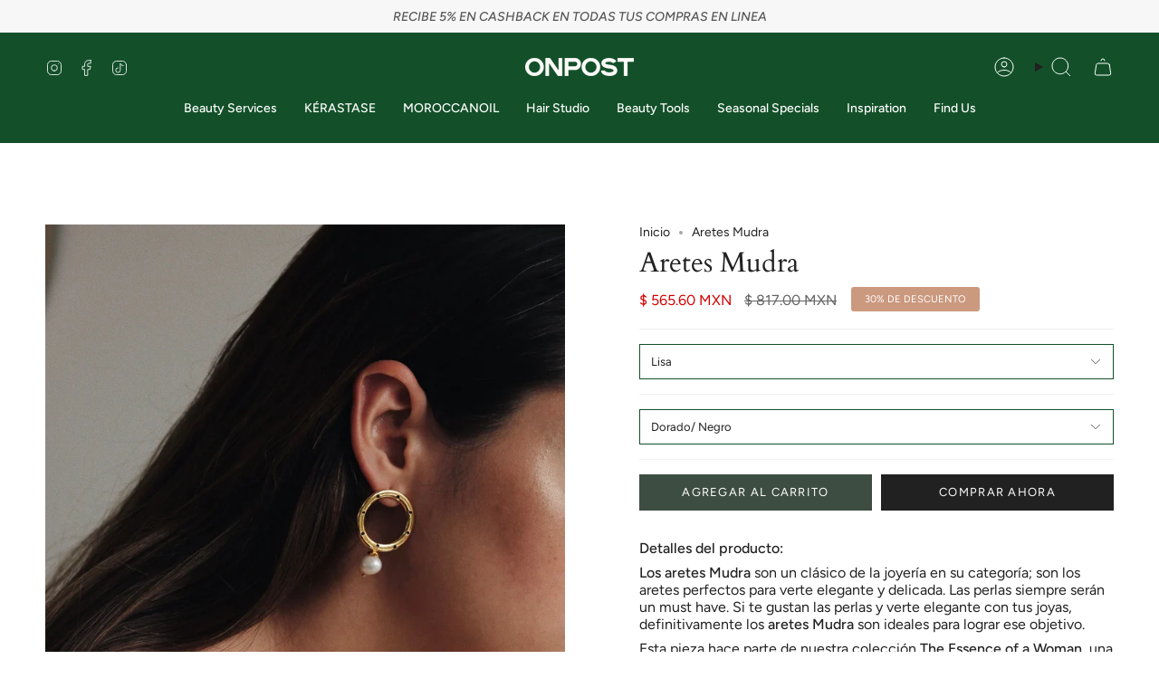

--- FILE ---
content_type: text/html; charset=utf-8
request_url: https://mx.onpost.shop/products/aretes-mudra
body_size: 29941
content:
<!doctype html>
<html class="no-js no-touch supports-no-cookies" lang="es">

  <head>
  <meta charset="UTF-8">
  <meta http-equiv="X-UA-Compatible" content="IE=edge">
  <meta name="viewport" content="width=device-width, initial-scale=1.0">
  <meta name="theme-color" content="#135029">
  <link rel="canonical" href="https://mx.onpost.shop/products/aretes-mudra">
  <link rel="preconnect" href="https://cdn.shopify.com" crossorigin>
  <!-- ======================= Broadcast Theme V5.4.0 ========================= -->

  <meta name="google-site-verification" content="lcMxEly5z2eQV0TsKl_EW6j6lbApK222IWVDDfO0cbI" />
  <script>
  !function(){var analytics=window.analytics=window.analytics||[];if(!analytics.initialize)if(analytics.invoked)window.console&&console.error&&console.error("Segment snippet included twice.");else{analytics.invoked=!0;analytics.methods=["trackSubmit","trackClick","trackLink","trackForm","pageview","identify","reset","group","track","ready","alias","debug","page","once","off","on","addSourceMiddleware","addIntegrationMiddleware","setAnonymousId","addDestinationMiddleware"];analytics.factory=function(e){return function(){var t=Array.prototype.slice.call(arguments);t.unshift(e);analytics.push(t);return analytics}};for(var e=0;e<analytics.methods.length;e++){var key=analytics.methods[e];analytics[key]=analytics.factory(key)}analytics.load=function(key,e){var t=document.createElement("script");t.type="text/javascript";t.async=!0;t.src="https://cdn.segment.com/analytics.js/v1/" + key + "/analytics.min.js";var n=document.getElementsByTagName("script")[0];n.parentNode.insertBefore(t,n);analytics._loadOptions=e};analytics._writeKey="QTOuygtDpbfVmFhYr8bfL4fkdYF87C7v";;analytics.SNIPPET_VERSION="4.15.3";
  analytics.load("QTOuygtDpbfVmFhYr8bfL4fkdYF87C7v");
  analytics.page();
  }}();
  </script>

  
   <!-- Google Tag Manager -->
  <script>(function(w,d,s,l,i){w[l]=w[l]||[];w[l].push({'gtm.start':
  new Date().getTime(),event:'gtm.js'});var f=d.getElementsByTagName(s)[0],
  j=d.createElement(s),dl=l!='dataLayer'?'&l='+l:'';j.async=true;j.src=
  'https://www.googletagmanager.com/gtm.js?id='+i+dl;f.parentNode.insertBefore(j,f);
  })(window,document,'script','dataLayer','GTM-N2V82SB');</script>
  <!-- End Google Tag Manager --><link rel="preconnect" href="https://fonts.shopifycdn.com" crossorigin><link href="//mx.onpost.shop/cdn/shop/t/16/assets/theme.css?v=86055273252422279111745208593" as="style" rel="preload">
  <link href="//mx.onpost.shop/cdn/shop/t/16/assets/vendor.js?v=152754676678534273481705598047" as="script" rel="preload">
  <link href="//mx.onpost.shop/cdn/shop/t/16/assets/theme.js?v=44245258777923388021705598047" as="script" rel="preload">


  <!-- Title and description ================================================ -->
  
  <title>
    
    Aretes Mudra
    
    
    
      &ndash; onpost mx
    
  </title>

  
    <meta name="description" content="Detalles del producto: Los aretes Mudra son un clásico de la joyería en su categoría; son los aretes perfectos para verte elegante y delicada. Las perlas siempre serán un must have. Si te gustan las perlas y verte elegante con tus joyas, definitivamente los aretes Mudra son ideales para lograr ese objetivo. Esta pieza ">
  

  <meta property="og:site_name" content="onpost mx">
<meta property="og:url" content="https://mx.onpost.shop/products/aretes-mudra">
<meta property="og:title" content="Aretes Mudra">
<meta property="og:type" content="product">
<meta property="og:description" content="Detalles del producto: Los aretes Mudra son un clásico de la joyería en su categoría; son los aretes perfectos para verte elegante y delicada. Las perlas siempre serán un must have. Si te gustan las perlas y verte elegante con tus joyas, definitivamente los aretes Mudra son ideales para lograr ese objetivo. Esta pieza "><meta property="og:image" content="http://mx.onpost.shop/cdn/shop/products/AretesMudraFleur2.jpg?v=1691077357">
  <meta property="og:image:secure_url" content="https://mx.onpost.shop/cdn/shop/products/AretesMudraFleur2.jpg?v=1691077357">
  <meta property="og:image:width" content="1305">
  <meta property="og:image:height" content="1700"><meta property="og:price:amount" content="565.60">
  <meta property="og:price:currency" content="MXN"><meta name="twitter:card" content="summary_large_image">
<meta name="twitter:title" content="Aretes Mudra">
<meta name="twitter:description" content="Detalles del producto: Los aretes Mudra son un clásico de la joyería en su categoría; son los aretes perfectos para verte elegante y delicada. Las perlas siempre serán un must have. Si te gustan las perlas y verte elegante con tus joyas, definitivamente los aretes Mudra son ideales para lograr ese objetivo. Esta pieza ">

  <!-- CSS ================================================================== -->

  <link href="//mx.onpost.shop/cdn/shop/t/16/assets/font-settings.css?v=118873687686713282921759333514" rel="stylesheet" type="text/css" media="all" />

  
<style data-shopify>

:root {--scrollbar-width: 0px;





--COLOR-VIDEO-BG: #f2f2f2;
--COLOR-BG-BRIGHTER: #f2f2f2;--COLOR-BG: #ffffff;--COLOR-BG-ALPHA-25: rgba(255, 255, 255, 0.25);
--COLOR-BG-TRANSPARENT: rgba(255, 255, 255, 0);
--COLOR-BG-SECONDARY: #F7F9FA;
--COLOR-BG-SECONDARY-LIGHTEN: #ffffff;
--COLOR-BG-RGB: 255, 255, 255;

--COLOR-TEXT-DARK: #000000;
--COLOR-TEXT: #212121;
--COLOR-TEXT-LIGHT: #646464;


/* === Opacity shades of grey ===*/
--COLOR-A5:  rgba(33, 33, 33, 0.05);
--COLOR-A10: rgba(33, 33, 33, 0.1);
--COLOR-A15: rgba(33, 33, 33, 0.15);
--COLOR-A20: rgba(33, 33, 33, 0.2);
--COLOR-A25: rgba(33, 33, 33, 0.25);
--COLOR-A30: rgba(33, 33, 33, 0.3);
--COLOR-A35: rgba(33, 33, 33, 0.35);
--COLOR-A40: rgba(33, 33, 33, 0.4);
--COLOR-A45: rgba(33, 33, 33, 0.45);
--COLOR-A50: rgba(33, 33, 33, 0.5);
--COLOR-A55: rgba(33, 33, 33, 0.55);
--COLOR-A60: rgba(33, 33, 33, 0.6);
--COLOR-A65: rgba(33, 33, 33, 0.65);
--COLOR-A70: rgba(33, 33, 33, 0.7);
--COLOR-A75: rgba(33, 33, 33, 0.75);
--COLOR-A80: rgba(33, 33, 33, 0.8);
--COLOR-A85: rgba(33, 33, 33, 0.85);
--COLOR-A90: rgba(33, 33, 33, 0.9);
--COLOR-A95: rgba(33, 33, 33, 0.95);

--COLOR-BORDER: rgb(240, 240, 240);
--COLOR-BORDER-LIGHT: #f6f6f6;
--COLOR-BORDER-HAIRLINE: #f7f7f7;
--COLOR-BORDER-DARK: #bdbdbd;/* === Bright color ===*/
--COLOR-PRIMARY: #135029;
--COLOR-PRIMARY-HOVER: #031309;
--COLOR-PRIMARY-FADE: rgba(19, 80, 41, 0.05);
--COLOR-PRIMARY-FADE-HOVER: rgba(19, 80, 41, 0.1);
--COLOR-PRIMARY-LIGHT: #17e561;--COLOR-PRIMARY-OPPOSITE: #ffffff;



/* === link Color ===*/
--COLOR-LINK: #212121;
--COLOR-LINK-HOVER: rgba(33, 33, 33, 0.7);
--COLOR-LINK-FADE: rgba(33, 33, 33, 0.05);
--COLOR-LINK-FADE-HOVER: rgba(33, 33, 33, 0.1);--COLOR-LINK-OPPOSITE: #ffffff;


/* === Product grid sale tags ===*/
--COLOR-SALE-BG: #cb997e;
--COLOR-SALE-TEXT: #ffffff;--COLOR-SALE-TEXT-SECONDARY: #cb997e;

/* === Product grid badges ===*/
--COLOR-BADGE-BG: #cb997e;
--COLOR-BADGE-TEXT: #ffffff;

/* === Product sale color ===*/
--COLOR-SALE: #d20000;

/* === Gray background on Product grid items ===*/--filter-bg: 1.0;/* === Helper colors for form error states ===*/
--COLOR-ERROR: #721C24;
--COLOR-ERROR-BG: #F8D7DA;
--COLOR-ERROR-BORDER: #F5C6CB;



  --RADIUS: 0px;
  --RADIUS-SELECT: 0px;

--COLOR-HEADER-BG: #ffffff;--COLOR-HEADER-BG-TRANSPARENT: rgba(255, 255, 255, 0);
--COLOR-HEADER-LINK: #212121;
--COLOR-HEADER-LINK-HOVER: rgba(33, 33, 33, 0.7);

--COLOR-MENU-BG: #135029;
--COLOR-MENU-LINK: #ffffff;
--COLOR-MENU-LINK-HOVER: rgba(255, 255, 255, 0.7);
--COLOR-SUBMENU-BG: #ffffff;
--COLOR-SUBMENU-LINK: #212121;
--COLOR-SUBMENU-LINK-HOVER: rgba(33, 33, 33, 0.7);
--COLOR-SUBMENU-TEXT-LIGHT: #646464;
--COLOR-MENU-TRANSPARENT: #ffffff;
--COLOR-MENU-TRANSPARENT-HOVER: rgba(255, 255, 255, 0.7);--COLOR-FOOTER-BG: #212121;
--COLOR-FOOTER-BG-HAIRLINE: #292929;
--COLOR-FOOTER-TEXT: #ffffff;
--COLOR-FOOTER-TEXT-A35: rgba(255, 255, 255, 0.35);
--COLOR-FOOTER-TEXT-A75: rgba(255, 255, 255, 0.75);
--COLOR-FOOTER-LINK: #ffffff;
--COLOR-FOOTER-LINK-HOVER: rgba(255, 255, 255, 0.7);
--COLOR-FOOTER-BORDER: #ffffff;

--TRANSPARENT: rgba(255, 255, 255, 0);

/* === Default overlay opacity ===*/
--overlay-opacity: 0;
--underlay-opacity: 1;
--underlay-bg: rgba(0,0,0,0.4);

/* === Custom Cursor ===*/
--ICON-ZOOM-IN: url( "//mx.onpost.shop/cdn/shop/t/16/assets/icon-zoom-in.svg?v=182473373117644429561705598047" );
--ICON-ZOOM-OUT: url( "//mx.onpost.shop/cdn/shop/t/16/assets/icon-zoom-out.svg?v=101497157853986683871705598047" );

/* === Custom Icons ===*/


  
  --ICON-ADD-BAG: url( "//mx.onpost.shop/cdn/shop/t/16/assets/icon-add-bag.svg?v=23763382405227654651705598046" );
  --ICON-ADD-CART: url( "//mx.onpost.shop/cdn/shop/t/16/assets/icon-add-cart.svg?v=3962293684743587821705598046" );
  --ICON-ARROW-LEFT: url( "//mx.onpost.shop/cdn/shop/t/16/assets/icon-arrow-left.svg?v=136066145774695772731705598046" );
  --ICON-ARROW-RIGHT: url( "//mx.onpost.shop/cdn/shop/t/16/assets/icon-arrow-right.svg?v=150928298113663093401705598046" );
  --ICON-SELECT: url("//mx.onpost.shop/cdn/shop/t/16/assets/icon-select.svg?v=167170173659852274001705598047");


--PRODUCT-GRID-ASPECT-RATIO: 100%;

/* === Typography ===*/
--FONT-WEIGHT-BODY: 400;
--FONT-WEIGHT-BODY-BOLD: 500;

--FONT-STACK-BODY: Figtree, sans-serif;
--FONT-STYLE-BODY: normal;
--FONT-STYLE-BODY-ITALIC: italic;
--FONT-ADJUST-BODY: 1.0;

--LETTER-SPACING-BODY: 0.0em;

--FONT-WEIGHT-HEADING: 400;
--FONT-WEIGHT-HEADING-BOLD: 700;

--FONT-UPPERCASE-HEADING: none;
--LETTER-SPACING-HEADING: 0.0em;

--FONT-STACK-HEADING: Cardo, serif;
--FONT-STYLE-HEADING: normal;
--FONT-STYLE-HEADING-ITALIC: italic;
--FONT-ADJUST-HEADING: 1.15;

--FONT-WEIGHT-SUBHEADING: 400;
--FONT-WEIGHT-SUBHEADING-BOLD: 500;

--FONT-STACK-SUBHEADING: Figtree, sans-serif;
--FONT-STYLE-SUBHEADING: normal;
--FONT-STYLE-SUBHEADING-ITALIC: italic;
--FONT-ADJUST-SUBHEADING: 1.0;

--FONT-UPPERCASE-SUBHEADING: uppercase;
--LETTER-SPACING-SUBHEADING: 0.1em;

--FONT-STACK-NAV: Figtree, sans-serif;
--FONT-STYLE-NAV: normal;
--FONT-STYLE-NAV-ITALIC: italic;
--FONT-ADJUST-NAV: 1.0;

--FONT-WEIGHT-NAV: 400;
--FONT-WEIGHT-NAV-BOLD: 500;

--LETTER-SPACING-NAV: 0.0em;

--FONT-SIZE-BASE: 1.0rem;
--FONT-SIZE-BASE-PERCENT: 1.0;

/* === Parallax ===*/
--PARALLAX-STRENGTH-MIN: 120.0%;
--PARALLAX-STRENGTH-MAX: 130.0%;--COLUMNS: 4;
--COLUMNS-MEDIUM: 3;
--COLUMNS-SMALL: 2;
--COLUMNS-MOBILE: 1;--LAYOUT-OUTER: 50px;
  --LAYOUT-GUTTER: 32px;
  --LAYOUT-OUTER-MEDIUM: 30px;
  --LAYOUT-GUTTER-MEDIUM: 22px;
  --LAYOUT-OUTER-SMALL: 16px;
  --LAYOUT-GUTTER-SMALL: 16px;--base-animation-delay: 0ms;
--line-height-normal: 1.375; /* Equals to line-height: normal; */--SIDEBAR-WIDTH: 288px;
  --SIDEBAR-WIDTH-MEDIUM: 258px;--DRAWER-WIDTH: 380px;--ICON-STROKE-WIDTH: 1px;/* === Button General ===*/
--BTN-FONT-STACK: Figtree, sans-serif;
--BTN-FONT-WEIGHT: 400;
--BTN-FONT-STYLE: normal;
--BTN-FONT-SIZE: 13px;

--BTN-LETTER-SPACING: 0.1em;
--BTN-UPPERCASE: uppercase;
--BTN-TEXT-ARROW-OFFSET: -1px;

/* === Button Primary ===*/
--BTN-PRIMARY-BORDER-COLOR: #212121;
--BTN-PRIMARY-BG-COLOR: #212121;
--BTN-PRIMARY-TEXT-COLOR: #ffffff;


  --BTN-PRIMARY-BG-COLOR-BRIGHTER: #3b3b3b;


/* === Button Secondary ===*/
--BTN-SECONDARY-BORDER-COLOR: #3e4d42;
--BTN-SECONDARY-BG-COLOR: #3e4d42;
--BTN-SECONDARY-TEXT-COLOR: #ffffff;


  --BTN-SECONDARY-BG-COLOR-BRIGHTER: #333f36;


/* === Button White ===*/
--TEXT-BTN-BORDER-WHITE: #fff;
--TEXT-BTN-BG-WHITE: #fff;
--TEXT-BTN-WHITE: #000;
--TEXT-BTN-BG-WHITE-BRIGHTER: #f2f2f2;

/* === Button Black ===*/
--TEXT-BTN-BG-BLACK: #000;
--TEXT-BTN-BORDER-BLACK: #000;
--TEXT-BTN-BLACK: #fff;
--TEXT-BTN-BG-BLACK-BRIGHTER: #1a1a1a;

/* === Cart Gradient ===*/


  --FREE-SHIPPING-GRADIENT: linear-gradient(to right, var(--COLOR-PRIMARY-LIGHT) 0%, var(--COLOR-PRIMARY) 100%);


}

::backdrop {
  --underlay-opacity: 1;
  --underlay-bg: rgba(0,0,0,0.4);
}
</style>


  <link href="//mx.onpost.shop/cdn/shop/t/16/assets/theme.css?v=86055273252422279111745208593" rel="stylesheet" type="text/css" media="all" />
<link href="//mx.onpost.shop/cdn/shop/t/16/assets/swatches.css?v=157844926215047500451705598047" as="style" rel="preload">
    <link href="//mx.onpost.shop/cdn/shop/t/16/assets/swatches.css?v=157844926215047500451705598047" rel="stylesheet" type="text/css" media="all" />
<style data-shopify>.swatches {
    --black: #000000;--white: #fafafa;--blank: url(//mx.onpost.shop/cdn/shop/files/blank_small.png?v=3590);
  }</style>
<script>
    if (window.navigator.userAgent.indexOf('MSIE ') > 0 || window.navigator.userAgent.indexOf('Trident/') > 0) {
      document.documentElement.className = document.documentElement.className + ' ie';

      var scripts = document.getElementsByTagName('script')[0];
      var polyfill = document.createElement("script");
      polyfill.defer = true;
      polyfill.src = "//mx.onpost.shop/cdn/shop/t/16/assets/ie11.js?v=144489047535103983231705598047";

      scripts.parentNode.insertBefore(polyfill, scripts);
    } else {
      document.documentElement.className = document.documentElement.className.replace('no-js', 'js');
    }

    document.documentElement.style.setProperty('--scrollbar-width', `${getScrollbarWidth()}px`);

    function getScrollbarWidth() {
      // Creating invisible container
      const outer = document.createElement('div');
      outer.style.visibility = 'hidden';
      outer.style.overflow = 'scroll'; // forcing scrollbar to appear
      outer.style.msOverflowStyle = 'scrollbar'; // needed for WinJS apps
      document.documentElement.appendChild(outer);

      // Creating inner element and placing it in the container
      const inner = document.createElement('div');
      outer.appendChild(inner);

      // Calculating difference between container's full width and the child width
      const scrollbarWidth = outer.offsetWidth - inner.offsetWidth;

      // Removing temporary elements from the DOM
      outer.parentNode.removeChild(outer);

      return scrollbarWidth;
    }

    let root = '/';
    if (root[root.length - 1] !== '/') {
      root = root + '/';
    }

    window.theme = {
      routes: {
        root: root,
        cart_url: '/cart',
        cart_add_url: '/cart/add',
        cart_change_url: '/cart/change',
        product_recommendations_url: '/recommendations/products',
        predictive_search_url: '/search/suggest',
        addresses_url: '/account/addresses'
      },
      assets: {
        photoswipe: '//mx.onpost.shop/cdn/shop/t/16/assets/photoswipe.js?v=162613001030112971491705598047',
        smoothscroll: '//mx.onpost.shop/cdn/shop/t/16/assets/smoothscroll.js?v=37906625415260927261705598047',
      },
      strings: {
        addToCart: "Agregar al carrito",
        cartAcceptanceError: "Debes aceptar nuestros términos y condiciones.",
        soldOut: "Agotado",
        from: "Desde",
        preOrder: "Pre-order",
        sale: "Sale",
        subscription: "Suscripción",
        unavailable: "No disponible",
        unitPrice: "Precio por unidad",
        unitPriceSeparator: "por",
        shippingCalcSubmitButton: "Calcular gasto de envío.",
        shippingCalcSubmitButtonDisabled: "Calculando",
        selectValue: "Selecciona valor",
        selectColor: "Seleccionar el color",
        oneColor: "color",
        otherColor: "colores",
        upsellAddToCart: "Agregar",
        free: "Gratis",
        swatchesColor: "Color"
      },
      settings: {
        customerLoggedIn: null ? true : false,
        cartDrawerEnabled: true,
        enableQuickAdd: true,
        enableAnimations: true,
        variantOnSale: false,
      },
      sliderArrows: {
        prev: '<button type="button" class="slider__button slider__button--prev" data-button-arrow data-button-prev>' + "Anterior" + '</button>',
        next: '<button type="button" class="slider__button slider__button--next" data-button-arrow data-button-next>' + "Siguiente" + '</button>',
      },
      moneyFormat: true ? "\u003cspan class=transcy-money\u003e $ {{amount}} MXN \u003c\/span\u003e" : "{{amount}} ",
      moneyWithoutCurrencyFormat: "{{amount}} ",
      moneyWithCurrencyFormat: "\u003cspan class=transcy-money\u003e $ {{amount}} MXN \u003c\/span\u003e",
      subtotal: 0,
      info: {
        name: 'broadcast'
      },
      version: '5.4.0'
    };

    let windowInnerHeight = window.innerHeight;
    document.documentElement.style.setProperty('--full-height', `${windowInnerHeight}px`);
    document.documentElement.style.setProperty('--three-quarters', `${windowInnerHeight * 0.75}px`);
    document.documentElement.style.setProperty('--two-thirds', `${windowInnerHeight * 0.66}px`);
    document.documentElement.style.setProperty('--one-half', `${windowInnerHeight * 0.5}px`);
    document.documentElement.style.setProperty('--one-third', `${windowInnerHeight * 0.33}px`);
    document.documentElement.style.setProperty('--one-fifth', `${windowInnerHeight * 0.2}px`);
  </script>

  
    <script src="//mx.onpost.shop/cdn/shopifycloud/storefront/assets/themes_support/shopify_common-5f594365.js" defer="defer"></script>
  

  <!-- Theme Javascript ============================================================== -->
  <script src="//mx.onpost.shop/cdn/shop/t/16/assets/vendor.js?v=152754676678534273481705598047" defer="defer"></script>
  <script src="//mx.onpost.shop/cdn/shop/t/16/assets/theme.js?v=44245258777923388021705598047" defer="defer"></script><!-- Shopify app scripts =========================================================== -->

  <script>window.performance && window.performance.mark && window.performance.mark('shopify.content_for_header.start');</script><meta name="facebook-domain-verification" content="qb1agg4b0jgetznad5ifpkftecwnaz">
<meta name="google-site-verification" content="Ov8bv6qNl3Qq_VwtolBTq-sN4NZdroFZ5G9mnzpkIrA">
<meta id="shopify-digital-wallet" name="shopify-digital-wallet" content="/59427619002/digital_wallets/dialog">
<meta name="shopify-checkout-api-token" content="1d00d25ab435ba07fc0e68fb4e0e58c1">
<meta id="in-context-paypal-metadata" data-shop-id="59427619002" data-venmo-supported="false" data-environment="production" data-locale="es_ES" data-paypal-v4="true" data-currency="MXN">
<link rel="alternate" type="application/json+oembed" href="https://mx.onpost.shop/products/aretes-mudra.oembed">
<script async="async" src="/checkouts/internal/preloads.js?locale=es-MX"></script>
<script id="shopify-features" type="application/json">{"accessToken":"1d00d25ab435ba07fc0e68fb4e0e58c1","betas":["rich-media-storefront-analytics"],"domain":"mx.onpost.shop","predictiveSearch":true,"shopId":59427619002,"locale":"es"}</script>
<script>var Shopify = Shopify || {};
Shopify.shop = "onpost-mx.myshopify.com";
Shopify.locale = "es";
Shopify.currency = {"active":"MXN","rate":"1.0"};
Shopify.country = "MX";
Shopify.theme = {"name":"Broadcast  21nov2023-0128pm","id":135140606138,"schema_name":"Broadcast","schema_version":"5.4.0","theme_store_id":null,"role":"main"};
Shopify.theme.handle = "null";
Shopify.theme.style = {"id":null,"handle":null};
Shopify.cdnHost = "mx.onpost.shop/cdn";
Shopify.routes = Shopify.routes || {};
Shopify.routes.root = "/";</script>
<script type="module">!function(o){(o.Shopify=o.Shopify||{}).modules=!0}(window);</script>
<script>!function(o){function n(){var o=[];function n(){o.push(Array.prototype.slice.apply(arguments))}return n.q=o,n}var t=o.Shopify=o.Shopify||{};t.loadFeatures=n(),t.autoloadFeatures=n()}(window);</script>
<script id="shop-js-analytics" type="application/json">{"pageType":"product"}</script>
<script defer="defer" async type="module" src="//mx.onpost.shop/cdn/shopifycloud/shop-js/modules/v2/client.init-shop-cart-sync_BFpxDrjM.es.esm.js"></script>
<script defer="defer" async type="module" src="//mx.onpost.shop/cdn/shopifycloud/shop-js/modules/v2/chunk.common_CnP21gUX.esm.js"></script>
<script defer="defer" async type="module" src="//mx.onpost.shop/cdn/shopifycloud/shop-js/modules/v2/chunk.modal_D61HrJrg.esm.js"></script>
<script type="module">
  await import("//mx.onpost.shop/cdn/shopifycloud/shop-js/modules/v2/client.init-shop-cart-sync_BFpxDrjM.es.esm.js");
await import("//mx.onpost.shop/cdn/shopifycloud/shop-js/modules/v2/chunk.common_CnP21gUX.esm.js");
await import("//mx.onpost.shop/cdn/shopifycloud/shop-js/modules/v2/chunk.modal_D61HrJrg.esm.js");

  window.Shopify.SignInWithShop?.initShopCartSync?.({"fedCMEnabled":true,"windoidEnabled":true});

</script>
<script>(function() {
  var isLoaded = false;
  function asyncLoad() {
    if (isLoaded) return;
    isLoaded = true;
    var urls = ["https:\/\/static.rechargecdn.com\/assets\/js\/widget.min.js?shop=onpost-mx.myshopify.com","https:\/\/rudder-tracking.rudderstack.com\/load?writeKey=2KsrD6HJaTJHaSeLAIs4OoMjEq9\u0026dataPlaneUrl=onpostgabuckj.dataplane.rudderstack.com\u0026shop=onpost-mx.myshopify.com","https:\/\/d23dclunsivw3h.cloudfront.net\/redirect-app.js?shop=onpost-mx.myshopify.com","https:\/\/app.popt.in\/pixel.js?id=db6d830adb325\u0026shop=onpost-mx.myshopify.com","https:\/\/str.rise-ai.com\/?shop=onpost-mx.myshopify.com","https:\/\/strn.rise-ai.com\/?shop=onpost-mx.myshopify.com"];
    for (var i = 0; i < urls.length; i++) {
      var s = document.createElement('script');
      s.type = 'text/javascript';
      s.async = true;
      s.src = urls[i];
      var x = document.getElementsByTagName('script')[0];
      x.parentNode.insertBefore(s, x);
    }
  };
  if(window.attachEvent) {
    window.attachEvent('onload', asyncLoad);
  } else {
    window.addEventListener('load', asyncLoad, false);
  }
})();</script>
<script id="__st">var __st={"a":59427619002,"offset":-21600,"reqid":"9b5884e4-d59f-484c-807b-b804dfe1eb5c-1770098676","pageurl":"mx.onpost.shop\/products\/aretes-mudra","u":"7399ec7e6407","p":"product","rtyp":"product","rid":7419169636538};</script>
<script>window.ShopifyPaypalV4VisibilityTracking = true;</script>
<script id="captcha-bootstrap">!function(){'use strict';const t='contact',e='account',n='new_comment',o=[[t,t],['blogs',n],['comments',n],[t,'customer']],c=[[e,'customer_login'],[e,'guest_login'],[e,'recover_customer_password'],[e,'create_customer']],r=t=>t.map((([t,e])=>`form[action*='/${t}']:not([data-nocaptcha='true']) input[name='form_type'][value='${e}']`)).join(','),a=t=>()=>t?[...document.querySelectorAll(t)].map((t=>t.form)):[];function s(){const t=[...o],e=r(t);return a(e)}const i='password',u='form_key',d=['recaptcha-v3-token','g-recaptcha-response','h-captcha-response',i],f=()=>{try{return window.sessionStorage}catch{return}},m='__shopify_v',_=t=>t.elements[u];function p(t,e,n=!1){try{const o=window.sessionStorage,c=JSON.parse(o.getItem(e)),{data:r}=function(t){const{data:e,action:n}=t;return t[m]||n?{data:e,action:n}:{data:t,action:n}}(c);for(const[e,n]of Object.entries(r))t.elements[e]&&(t.elements[e].value=n);n&&o.removeItem(e)}catch(o){console.error('form repopulation failed',{error:o})}}const l='form_type',E='cptcha';function T(t){t.dataset[E]=!0}const w=window,h=w.document,L='Shopify',v='ce_forms',y='captcha';let A=!1;((t,e)=>{const n=(g='f06e6c50-85a8-45c8-87d0-21a2b65856fe',I='https://cdn.shopify.com/shopifycloud/storefront-forms-hcaptcha/ce_storefront_forms_captcha_hcaptcha.v1.5.2.iife.js',D={infoText:'Protegido por hCaptcha',privacyText:'Privacidad',termsText:'Términos'},(t,e,n)=>{const o=w[L][v],c=o.bindForm;if(c)return c(t,g,e,D).then(n);var r;o.q.push([[t,g,e,D],n]),r=I,A||(h.body.append(Object.assign(h.createElement('script'),{id:'captcha-provider',async:!0,src:r})),A=!0)});var g,I,D;w[L]=w[L]||{},w[L][v]=w[L][v]||{},w[L][v].q=[],w[L][y]=w[L][y]||{},w[L][y].protect=function(t,e){n(t,void 0,e),T(t)},Object.freeze(w[L][y]),function(t,e,n,w,h,L){const[v,y,A,g]=function(t,e,n){const i=e?o:[],u=t?c:[],d=[...i,...u],f=r(d),m=r(i),_=r(d.filter((([t,e])=>n.includes(e))));return[a(f),a(m),a(_),s()]}(w,h,L),I=t=>{const e=t.target;return e instanceof HTMLFormElement?e:e&&e.form},D=t=>v().includes(t);t.addEventListener('submit',(t=>{const e=I(t);if(!e)return;const n=D(e)&&!e.dataset.hcaptchaBound&&!e.dataset.recaptchaBound,o=_(e),c=g().includes(e)&&(!o||!o.value);(n||c)&&t.preventDefault(),c&&!n&&(function(t){try{if(!f())return;!function(t){const e=f();if(!e)return;const n=_(t);if(!n)return;const o=n.value;o&&e.removeItem(o)}(t);const e=Array.from(Array(32),(()=>Math.random().toString(36)[2])).join('');!function(t,e){_(t)||t.append(Object.assign(document.createElement('input'),{type:'hidden',name:u})),t.elements[u].value=e}(t,e),function(t,e){const n=f();if(!n)return;const o=[...t.querySelectorAll(`input[type='${i}']`)].map((({name:t})=>t)),c=[...d,...o],r={};for(const[a,s]of new FormData(t).entries())c.includes(a)||(r[a]=s);n.setItem(e,JSON.stringify({[m]:1,action:t.action,data:r}))}(t,e)}catch(e){console.error('failed to persist form',e)}}(e),e.submit())}));const S=(t,e)=>{t&&!t.dataset[E]&&(n(t,e.some((e=>e===t))),T(t))};for(const o of['focusin','change'])t.addEventListener(o,(t=>{const e=I(t);D(e)&&S(e,y())}));const B=e.get('form_key'),M=e.get(l),P=B&&M;t.addEventListener('DOMContentLoaded',(()=>{const t=y();if(P)for(const e of t)e.elements[l].value===M&&p(e,B);[...new Set([...A(),...v().filter((t=>'true'===t.dataset.shopifyCaptcha))])].forEach((e=>S(e,t)))}))}(h,new URLSearchParams(w.location.search),n,t,e,['guest_login'])})(!0,!0)}();</script>
<script integrity="sha256-4kQ18oKyAcykRKYeNunJcIwy7WH5gtpwJnB7kiuLZ1E=" data-source-attribution="shopify.loadfeatures" defer="defer" src="//mx.onpost.shop/cdn/shopifycloud/storefront/assets/storefront/load_feature-a0a9edcb.js" crossorigin="anonymous"></script>
<script data-source-attribution="shopify.dynamic_checkout.dynamic.init">var Shopify=Shopify||{};Shopify.PaymentButton=Shopify.PaymentButton||{isStorefrontPortableWallets:!0,init:function(){window.Shopify.PaymentButton.init=function(){};var t=document.createElement("script");t.src="https://mx.onpost.shop/cdn/shopifycloud/portable-wallets/latest/portable-wallets.es.js",t.type="module",document.head.appendChild(t)}};
</script>
<script data-source-attribution="shopify.dynamic_checkout.buyer_consent">
  function portableWalletsHideBuyerConsent(e){var t=document.getElementById("shopify-buyer-consent"),n=document.getElementById("shopify-subscription-policy-button");t&&n&&(t.classList.add("hidden"),t.setAttribute("aria-hidden","true"),n.removeEventListener("click",e))}function portableWalletsShowBuyerConsent(e){var t=document.getElementById("shopify-buyer-consent"),n=document.getElementById("shopify-subscription-policy-button");t&&n&&(t.classList.remove("hidden"),t.removeAttribute("aria-hidden"),n.addEventListener("click",e))}window.Shopify?.PaymentButton&&(window.Shopify.PaymentButton.hideBuyerConsent=portableWalletsHideBuyerConsent,window.Shopify.PaymentButton.showBuyerConsent=portableWalletsShowBuyerConsent);
</script>
<script>
  function portableWalletsCleanup(e){e&&e.src&&console.error("Failed to load portable wallets script "+e.src);var t=document.querySelectorAll("shopify-accelerated-checkout .shopify-payment-button__skeleton, shopify-accelerated-checkout-cart .wallet-cart-button__skeleton"),e=document.getElementById("shopify-buyer-consent");for(let e=0;e<t.length;e++)t[e].remove();e&&e.remove()}function portableWalletsNotLoadedAsModule(e){e instanceof ErrorEvent&&"string"==typeof e.message&&e.message.includes("import.meta")&&"string"==typeof e.filename&&e.filename.includes("portable-wallets")&&(window.removeEventListener("error",portableWalletsNotLoadedAsModule),window.Shopify.PaymentButton.failedToLoad=e,"loading"===document.readyState?document.addEventListener("DOMContentLoaded",window.Shopify.PaymentButton.init):window.Shopify.PaymentButton.init())}window.addEventListener("error",portableWalletsNotLoadedAsModule);
</script>

<script type="module" src="https://mx.onpost.shop/cdn/shopifycloud/portable-wallets/latest/portable-wallets.es.js" onError="portableWalletsCleanup(this)" crossorigin="anonymous"></script>
<script nomodule>
  document.addEventListener("DOMContentLoaded", portableWalletsCleanup);
</script>

<link id="shopify-accelerated-checkout-styles" rel="stylesheet" media="screen" href="https://mx.onpost.shop/cdn/shopifycloud/portable-wallets/latest/accelerated-checkout-backwards-compat.css" crossorigin="anonymous">
<style id="shopify-accelerated-checkout-cart">
        #shopify-buyer-consent {
  margin-top: 1em;
  display: inline-block;
  width: 100%;
}

#shopify-buyer-consent.hidden {
  display: none;
}

#shopify-subscription-policy-button {
  background: none;
  border: none;
  padding: 0;
  text-decoration: underline;
  font-size: inherit;
  cursor: pointer;
}

#shopify-subscription-policy-button::before {
  box-shadow: none;
}

      </style>

<script>window.performance && window.performance.mark && window.performance.mark('shopify.content_for_header.end');</script>

<script src="https://cdn.shopify.com/extensions/019c07ae-0f66-77e6-ab38-d87dafc93637/avada-upsell-159/assets/avada-free-gift.js" type="text/javascript" defer="defer"></script>
<script src="https://cdn.shopify.com/extensions/ed39c03d-9f9f-474e-bf10-6bcd36b46de1/subscriptions-78/assets/app-embed-block.js" type="text/javascript" defer="defer"></script>
<link href="https://cdn.shopify.com/extensions/ed39c03d-9f9f-474e-bf10-6bcd36b46de1/subscriptions-78/assets/styles-embed.css" rel="stylesheet" type="text/css" media="all">
<link href="https://monorail-edge.shopifysvc.com" rel="dns-prefetch">
<script>(function(){if ("sendBeacon" in navigator && "performance" in window) {try {var session_token_from_headers = performance.getEntriesByType('navigation')[0].serverTiming.find(x => x.name == '_s').description;} catch {var session_token_from_headers = undefined;}var session_cookie_matches = document.cookie.match(/_shopify_s=([^;]*)/);var session_token_from_cookie = session_cookie_matches && session_cookie_matches.length === 2 ? session_cookie_matches[1] : "";var session_token = session_token_from_headers || session_token_from_cookie || "";function handle_abandonment_event(e) {var entries = performance.getEntries().filter(function(entry) {return /monorail-edge.shopifysvc.com/.test(entry.name);});if (!window.abandonment_tracked && entries.length === 0) {window.abandonment_tracked = true;var currentMs = Date.now();var navigation_start = performance.timing.navigationStart;var payload = {shop_id: 59427619002,url: window.location.href,navigation_start,duration: currentMs - navigation_start,session_token,page_type: "product"};window.navigator.sendBeacon("https://monorail-edge.shopifysvc.com/v1/produce", JSON.stringify({schema_id: "online_store_buyer_site_abandonment/1.1",payload: payload,metadata: {event_created_at_ms: currentMs,event_sent_at_ms: currentMs}}));}}window.addEventListener('pagehide', handle_abandonment_event);}}());</script>
<script id="web-pixels-manager-setup">(function e(e,d,r,n,o){if(void 0===o&&(o={}),!Boolean(null===(a=null===(i=window.Shopify)||void 0===i?void 0:i.analytics)||void 0===a?void 0:a.replayQueue)){var i,a;window.Shopify=window.Shopify||{};var t=window.Shopify;t.analytics=t.analytics||{};var s=t.analytics;s.replayQueue=[],s.publish=function(e,d,r){return s.replayQueue.push([e,d,r]),!0};try{self.performance.mark("wpm:start")}catch(e){}var l=function(){var e={modern:/Edge?\/(1{2}[4-9]|1[2-9]\d|[2-9]\d{2}|\d{4,})\.\d+(\.\d+|)|Firefox\/(1{2}[4-9]|1[2-9]\d|[2-9]\d{2}|\d{4,})\.\d+(\.\d+|)|Chrom(ium|e)\/(9{2}|\d{3,})\.\d+(\.\d+|)|(Maci|X1{2}).+ Version\/(15\.\d+|(1[6-9]|[2-9]\d|\d{3,})\.\d+)([,.]\d+|)( \(\w+\)|)( Mobile\/\w+|) Safari\/|Chrome.+OPR\/(9{2}|\d{3,})\.\d+\.\d+|(CPU[ +]OS|iPhone[ +]OS|CPU[ +]iPhone|CPU IPhone OS|CPU iPad OS)[ +]+(15[._]\d+|(1[6-9]|[2-9]\d|\d{3,})[._]\d+)([._]\d+|)|Android:?[ /-](13[3-9]|1[4-9]\d|[2-9]\d{2}|\d{4,})(\.\d+|)(\.\d+|)|Android.+Firefox\/(13[5-9]|1[4-9]\d|[2-9]\d{2}|\d{4,})\.\d+(\.\d+|)|Android.+Chrom(ium|e)\/(13[3-9]|1[4-9]\d|[2-9]\d{2}|\d{4,})\.\d+(\.\d+|)|SamsungBrowser\/([2-9]\d|\d{3,})\.\d+/,legacy:/Edge?\/(1[6-9]|[2-9]\d|\d{3,})\.\d+(\.\d+|)|Firefox\/(5[4-9]|[6-9]\d|\d{3,})\.\d+(\.\d+|)|Chrom(ium|e)\/(5[1-9]|[6-9]\d|\d{3,})\.\d+(\.\d+|)([\d.]+$|.*Safari\/(?![\d.]+ Edge\/[\d.]+$))|(Maci|X1{2}).+ Version\/(10\.\d+|(1[1-9]|[2-9]\d|\d{3,})\.\d+)([,.]\d+|)( \(\w+\)|)( Mobile\/\w+|) Safari\/|Chrome.+OPR\/(3[89]|[4-9]\d|\d{3,})\.\d+\.\d+|(CPU[ +]OS|iPhone[ +]OS|CPU[ +]iPhone|CPU IPhone OS|CPU iPad OS)[ +]+(10[._]\d+|(1[1-9]|[2-9]\d|\d{3,})[._]\d+)([._]\d+|)|Android:?[ /-](13[3-9]|1[4-9]\d|[2-9]\d{2}|\d{4,})(\.\d+|)(\.\d+|)|Mobile Safari.+OPR\/([89]\d|\d{3,})\.\d+\.\d+|Android.+Firefox\/(13[5-9]|1[4-9]\d|[2-9]\d{2}|\d{4,})\.\d+(\.\d+|)|Android.+Chrom(ium|e)\/(13[3-9]|1[4-9]\d|[2-9]\d{2}|\d{4,})\.\d+(\.\d+|)|Android.+(UC? ?Browser|UCWEB|U3)[ /]?(15\.([5-9]|\d{2,})|(1[6-9]|[2-9]\d|\d{3,})\.\d+)\.\d+|SamsungBrowser\/(5\.\d+|([6-9]|\d{2,})\.\d+)|Android.+MQ{2}Browser\/(14(\.(9|\d{2,})|)|(1[5-9]|[2-9]\d|\d{3,})(\.\d+|))(\.\d+|)|K[Aa][Ii]OS\/(3\.\d+|([4-9]|\d{2,})\.\d+)(\.\d+|)/},d=e.modern,r=e.legacy,n=navigator.userAgent;return n.match(d)?"modern":n.match(r)?"legacy":"unknown"}(),u="modern"===l?"modern":"legacy",c=(null!=n?n:{modern:"",legacy:""})[u],f=function(e){return[e.baseUrl,"/wpm","/b",e.hashVersion,"modern"===e.buildTarget?"m":"l",".js"].join("")}({baseUrl:d,hashVersion:r,buildTarget:u}),m=function(e){var d=e.version,r=e.bundleTarget,n=e.surface,o=e.pageUrl,i=e.monorailEndpoint;return{emit:function(e){var a=e.status,t=e.errorMsg,s=(new Date).getTime(),l=JSON.stringify({metadata:{event_sent_at_ms:s},events:[{schema_id:"web_pixels_manager_load/3.1",payload:{version:d,bundle_target:r,page_url:o,status:a,surface:n,error_msg:t},metadata:{event_created_at_ms:s}}]});if(!i)return console&&console.warn&&console.warn("[Web Pixels Manager] No Monorail endpoint provided, skipping logging."),!1;try{return self.navigator.sendBeacon.bind(self.navigator)(i,l)}catch(e){}var u=new XMLHttpRequest;try{return u.open("POST",i,!0),u.setRequestHeader("Content-Type","text/plain"),u.send(l),!0}catch(e){return console&&console.warn&&console.warn("[Web Pixels Manager] Got an unhandled error while logging to Monorail."),!1}}}}({version:r,bundleTarget:l,surface:e.surface,pageUrl:self.location.href,monorailEndpoint:e.monorailEndpoint});try{o.browserTarget=l,function(e){var d=e.src,r=e.async,n=void 0===r||r,o=e.onload,i=e.onerror,a=e.sri,t=e.scriptDataAttributes,s=void 0===t?{}:t,l=document.createElement("script"),u=document.querySelector("head"),c=document.querySelector("body");if(l.async=n,l.src=d,a&&(l.integrity=a,l.crossOrigin="anonymous"),s)for(var f in s)if(Object.prototype.hasOwnProperty.call(s,f))try{l.dataset[f]=s[f]}catch(e){}if(o&&l.addEventListener("load",o),i&&l.addEventListener("error",i),u)u.appendChild(l);else{if(!c)throw new Error("Did not find a head or body element to append the script");c.appendChild(l)}}({src:f,async:!0,onload:function(){if(!function(){var e,d;return Boolean(null===(d=null===(e=window.Shopify)||void 0===e?void 0:e.analytics)||void 0===d?void 0:d.initialized)}()){var d=window.webPixelsManager.init(e)||void 0;if(d){var r=window.Shopify.analytics;r.replayQueue.forEach((function(e){var r=e[0],n=e[1],o=e[2];d.publishCustomEvent(r,n,o)})),r.replayQueue=[],r.publish=d.publishCustomEvent,r.visitor=d.visitor,r.initialized=!0}}},onerror:function(){return m.emit({status:"failed",errorMsg:"".concat(f," has failed to load")})},sri:function(e){var d=/^sha384-[A-Za-z0-9+/=]+$/;return"string"==typeof e&&d.test(e)}(c)?c:"",scriptDataAttributes:o}),m.emit({status:"loading"})}catch(e){m.emit({status:"failed",errorMsg:(null==e?void 0:e.message)||"Unknown error"})}}})({shopId: 59427619002,storefrontBaseUrl: "https://mx.onpost.shop",extensionsBaseUrl: "https://extensions.shopifycdn.com/cdn/shopifycloud/web-pixels-manager",monorailEndpoint: "https://monorail-edge.shopifysvc.com/unstable/produce_batch",surface: "storefront-renderer",enabledBetaFlags: ["2dca8a86"],webPixelsConfigList: [{"id":"1479934138","configuration":"{\"accountID\":\"WfEDar\",\"webPixelConfig\":\"eyJlbmFibGVBZGRlZFRvQ2FydEV2ZW50cyI6IHRydWV9\"}","eventPayloadVersion":"v1","runtimeContext":"STRICT","scriptVersion":"524f6c1ee37bacdca7657a665bdca589","type":"APP","apiClientId":123074,"privacyPurposes":["ANALYTICS","MARKETING"],"dataSharingAdjustments":{"protectedCustomerApprovalScopes":["read_customer_address","read_customer_email","read_customer_name","read_customer_personal_data","read_customer_phone"]}},{"id":"1271103674","configuration":"{\"pixelCode\":\"CMK0SU3C77U3P77HQSSG\"}","eventPayloadVersion":"v1","runtimeContext":"STRICT","scriptVersion":"22e92c2ad45662f435e4801458fb78cc","type":"APP","apiClientId":4383523,"privacyPurposes":["ANALYTICS","MARKETING","SALE_OF_DATA"],"dataSharingAdjustments":{"protectedCustomerApprovalScopes":["read_customer_address","read_customer_email","read_customer_name","read_customer_personal_data","read_customer_phone"]}},{"id":"978419898","configuration":"{\"shopId\":\"onpost-mx.myshopify.com\"}","eventPayloadVersion":"v1","runtimeContext":"STRICT","scriptVersion":"674c31de9c131805829c42a983792da6","type":"APP","apiClientId":2753413,"privacyPurposes":["ANALYTICS","MARKETING","SALE_OF_DATA"],"dataSharingAdjustments":{"protectedCustomerApprovalScopes":["read_customer_address","read_customer_email","read_customer_name","read_customer_personal_data","read_customer_phone"]}},{"id":"507773114","configuration":"{\"config\":\"{\\\"pixel_id\\\":\\\"G-YV9TT3Z13S\\\",\\\"target_country\\\":\\\"MX\\\",\\\"gtag_events\\\":[{\\\"type\\\":\\\"search\\\",\\\"action_label\\\":\\\"G-YV9TT3Z13S\\\"},{\\\"type\\\":\\\"begin_checkout\\\",\\\"action_label\\\":\\\"G-YV9TT3Z13S\\\"},{\\\"type\\\":\\\"view_item\\\",\\\"action_label\\\":[\\\"G-YV9TT3Z13S\\\",\\\"MC-1DT6TZF49M\\\"]},{\\\"type\\\":\\\"purchase\\\",\\\"action_label\\\":[\\\"G-YV9TT3Z13S\\\",\\\"MC-1DT6TZF49M\\\"]},{\\\"type\\\":\\\"page_view\\\",\\\"action_label\\\":[\\\"G-YV9TT3Z13S\\\",\\\"MC-1DT6TZF49M\\\"]},{\\\"type\\\":\\\"add_payment_info\\\",\\\"action_label\\\":\\\"G-YV9TT3Z13S\\\"},{\\\"type\\\":\\\"add_to_cart\\\",\\\"action_label\\\":\\\"G-YV9TT3Z13S\\\"}],\\\"enable_monitoring_mode\\\":false}\"}","eventPayloadVersion":"v1","runtimeContext":"OPEN","scriptVersion":"b2a88bafab3e21179ed38636efcd8a93","type":"APP","apiClientId":1780363,"privacyPurposes":[],"dataSharingAdjustments":{"protectedCustomerApprovalScopes":["read_customer_address","read_customer_email","read_customer_name","read_customer_personal_data","read_customer_phone"]}},{"id":"180388026","configuration":"{\"pixel_id\":\"675986928022012\",\"pixel_type\":\"facebook_pixel\",\"metaapp_system_user_token\":\"-\"}","eventPayloadVersion":"v1","runtimeContext":"OPEN","scriptVersion":"ca16bc87fe92b6042fbaa3acc2fbdaa6","type":"APP","apiClientId":2329312,"privacyPurposes":["ANALYTICS","MARKETING","SALE_OF_DATA"],"dataSharingAdjustments":{"protectedCustomerApprovalScopes":["read_customer_address","read_customer_email","read_customer_name","read_customer_personal_data","read_customer_phone"]}},{"id":"9994426","eventPayloadVersion":"1","runtimeContext":"LAX","scriptVersion":"2","type":"CUSTOM","privacyPurposes":["ANALYTICS","MARKETING","SALE_OF_DATA"],"name":"Product_view"},{"id":"shopify-app-pixel","configuration":"{}","eventPayloadVersion":"v1","runtimeContext":"STRICT","scriptVersion":"0450","apiClientId":"shopify-pixel","type":"APP","privacyPurposes":["ANALYTICS","MARKETING"]},{"id":"shopify-custom-pixel","eventPayloadVersion":"v1","runtimeContext":"LAX","scriptVersion":"0450","apiClientId":"shopify-pixel","type":"CUSTOM","privacyPurposes":["ANALYTICS","MARKETING"]}],isMerchantRequest: false,initData: {"shop":{"name":"onpost mx","paymentSettings":{"currencyCode":"MXN"},"myshopifyDomain":"onpost-mx.myshopify.com","countryCode":"MX","storefrontUrl":"https:\/\/mx.onpost.shop"},"customer":null,"cart":null,"checkout":null,"productVariants":[{"price":{"amount":565.6,"currencyCode":"MXN"},"product":{"title":"Aretes Mudra","vendor":"Heloise","id":"7419169636538","untranslatedTitle":"Aretes Mudra","url":"\/products\/aretes-mudra","type":"Aretes"},"id":"42552643125434","image":{"src":"\/\/mx.onpost.shop\/cdn\/shop\/products\/AretesMudraFleur2.jpg?v=1691077357"},"sku":"","title":"Lisa \/ Dorado\/ Negro","untranslatedTitle":"Lisa \/ Dorado\/ Negro"},{"price":{"amount":565.6,"currencyCode":"MXN"},"product":{"title":"Aretes Mudra","vendor":"Heloise","id":"7419169636538","untranslatedTitle":"Aretes Mudra","url":"\/products\/aretes-mudra","type":"Aretes"},"id":"42552643158202","image":{"src":"\/\/mx.onpost.shop\/cdn\/shop\/products\/AretesMudraFleur2.jpg?v=1691077357"},"sku":"","title":"Lisa \/ Dorado\/ Blanco","untranslatedTitle":"Lisa \/ Dorado\/ Blanco"}],"purchasingCompany":null},},"https://mx.onpost.shop/cdn","3918e4e0wbf3ac3cepc5707306mb02b36c6",{"modern":"","legacy":""},{"shopId":"59427619002","storefrontBaseUrl":"https:\/\/mx.onpost.shop","extensionBaseUrl":"https:\/\/extensions.shopifycdn.com\/cdn\/shopifycloud\/web-pixels-manager","surface":"storefront-renderer","enabledBetaFlags":"[\"2dca8a86\"]","isMerchantRequest":"false","hashVersion":"3918e4e0wbf3ac3cepc5707306mb02b36c6","publish":"custom","events":"[[\"page_viewed\",{}],[\"product_viewed\",{\"productVariant\":{\"price\":{\"amount\":565.6,\"currencyCode\":\"MXN\"},\"product\":{\"title\":\"Aretes Mudra\",\"vendor\":\"Heloise\",\"id\":\"7419169636538\",\"untranslatedTitle\":\"Aretes Mudra\",\"url\":\"\/products\/aretes-mudra\",\"type\":\"Aretes\"},\"id\":\"42552643125434\",\"image\":{\"src\":\"\/\/mx.onpost.shop\/cdn\/shop\/products\/AretesMudraFleur2.jpg?v=1691077357\"},\"sku\":\"\",\"title\":\"Lisa \/ Dorado\/ Negro\",\"untranslatedTitle\":\"Lisa \/ Dorado\/ Negro\"}}]]"});</script><script>
  window.ShopifyAnalytics = window.ShopifyAnalytics || {};
  window.ShopifyAnalytics.meta = window.ShopifyAnalytics.meta || {};
  window.ShopifyAnalytics.meta.currency = 'MXN';
  var meta = {"product":{"id":7419169636538,"gid":"gid:\/\/shopify\/Product\/7419169636538","vendor":"Heloise","type":"Aretes","handle":"aretes-mudra","variants":[{"id":42552643125434,"price":56560,"name":"Aretes Mudra - Lisa \/ Dorado\/ Negro","public_title":"Lisa \/ Dorado\/ Negro","sku":""},{"id":42552643158202,"price":56560,"name":"Aretes Mudra - Lisa \/ Dorado\/ Blanco","public_title":"Lisa \/ Dorado\/ Blanco","sku":""}],"remote":false},"page":{"pageType":"product","resourceType":"product","resourceId":7419169636538,"requestId":"9b5884e4-d59f-484c-807b-b804dfe1eb5c-1770098676"}};
  for (var attr in meta) {
    window.ShopifyAnalytics.meta[attr] = meta[attr];
  }
</script>
<script class="analytics">
  (function () {
    var customDocumentWrite = function(content) {
      var jquery = null;

      if (window.jQuery) {
        jquery = window.jQuery;
      } else if (window.Checkout && window.Checkout.$) {
        jquery = window.Checkout.$;
      }

      if (jquery) {
        jquery('body').append(content);
      }
    };

    var hasLoggedConversion = function(token) {
      if (token) {
        return document.cookie.indexOf('loggedConversion=' + token) !== -1;
      }
      return false;
    }

    var setCookieIfConversion = function(token) {
      if (token) {
        var twoMonthsFromNow = new Date(Date.now());
        twoMonthsFromNow.setMonth(twoMonthsFromNow.getMonth() + 2);

        document.cookie = 'loggedConversion=' + token + '; expires=' + twoMonthsFromNow;
      }
    }

    var trekkie = window.ShopifyAnalytics.lib = window.trekkie = window.trekkie || [];
    if (trekkie.integrations) {
      return;
    }
    trekkie.methods = [
      'identify',
      'page',
      'ready',
      'track',
      'trackForm',
      'trackLink'
    ];
    trekkie.factory = function(method) {
      return function() {
        var args = Array.prototype.slice.call(arguments);
        args.unshift(method);
        trekkie.push(args);
        return trekkie;
      };
    };
    for (var i = 0; i < trekkie.methods.length; i++) {
      var key = trekkie.methods[i];
      trekkie[key] = trekkie.factory(key);
    }
    trekkie.load = function(config) {
      trekkie.config = config || {};
      trekkie.config.initialDocumentCookie = document.cookie;
      var first = document.getElementsByTagName('script')[0];
      var script = document.createElement('script');
      script.type = 'text/javascript';
      script.onerror = function(e) {
        var scriptFallback = document.createElement('script');
        scriptFallback.type = 'text/javascript';
        scriptFallback.onerror = function(error) {
                var Monorail = {
      produce: function produce(monorailDomain, schemaId, payload) {
        var currentMs = new Date().getTime();
        var event = {
          schema_id: schemaId,
          payload: payload,
          metadata: {
            event_created_at_ms: currentMs,
            event_sent_at_ms: currentMs
          }
        };
        return Monorail.sendRequest("https://" + monorailDomain + "/v1/produce", JSON.stringify(event));
      },
      sendRequest: function sendRequest(endpointUrl, payload) {
        // Try the sendBeacon API
        if (window && window.navigator && typeof window.navigator.sendBeacon === 'function' && typeof window.Blob === 'function' && !Monorail.isIos12()) {
          var blobData = new window.Blob([payload], {
            type: 'text/plain'
          });

          if (window.navigator.sendBeacon(endpointUrl, blobData)) {
            return true;
          } // sendBeacon was not successful

        } // XHR beacon

        var xhr = new XMLHttpRequest();

        try {
          xhr.open('POST', endpointUrl);
          xhr.setRequestHeader('Content-Type', 'text/plain');
          xhr.send(payload);
        } catch (e) {
          console.log(e);
        }

        return false;
      },
      isIos12: function isIos12() {
        return window.navigator.userAgent.lastIndexOf('iPhone; CPU iPhone OS 12_') !== -1 || window.navigator.userAgent.lastIndexOf('iPad; CPU OS 12_') !== -1;
      }
    };
    Monorail.produce('monorail-edge.shopifysvc.com',
      'trekkie_storefront_load_errors/1.1',
      {shop_id: 59427619002,
      theme_id: 135140606138,
      app_name: "storefront",
      context_url: window.location.href,
      source_url: "//mx.onpost.shop/cdn/s/trekkie.storefront.79098466c851f41c92951ae7d219bd75d823e9dd.min.js"});

        };
        scriptFallback.async = true;
        scriptFallback.src = '//mx.onpost.shop/cdn/s/trekkie.storefront.79098466c851f41c92951ae7d219bd75d823e9dd.min.js';
        first.parentNode.insertBefore(scriptFallback, first);
      };
      script.async = true;
      script.src = '//mx.onpost.shop/cdn/s/trekkie.storefront.79098466c851f41c92951ae7d219bd75d823e9dd.min.js';
      first.parentNode.insertBefore(script, first);
    };
    trekkie.load(
      {"Trekkie":{"appName":"storefront","development":false,"defaultAttributes":{"shopId":59427619002,"isMerchantRequest":null,"themeId":135140606138,"themeCityHash":"17990506561589001089","contentLanguage":"es","currency":"MXN","eventMetadataId":"b78216e4-0f1c-4813-9aab-ae533007c47a"},"isServerSideCookieWritingEnabled":true,"monorailRegion":"shop_domain","enabledBetaFlags":["65f19447","b5387b81"]},"Session Attribution":{},"S2S":{"facebookCapiEnabled":true,"source":"trekkie-storefront-renderer","apiClientId":580111}}
    );

    var loaded = false;
    trekkie.ready(function() {
      if (loaded) return;
      loaded = true;

      window.ShopifyAnalytics.lib = window.trekkie;

      var originalDocumentWrite = document.write;
      document.write = customDocumentWrite;
      try { window.ShopifyAnalytics.merchantGoogleAnalytics.call(this); } catch(error) {};
      document.write = originalDocumentWrite;

      window.ShopifyAnalytics.lib.page(null,{"pageType":"product","resourceType":"product","resourceId":7419169636538,"requestId":"9b5884e4-d59f-484c-807b-b804dfe1eb5c-1770098676","shopifyEmitted":true});

      var match = window.location.pathname.match(/checkouts\/(.+)\/(thank_you|post_purchase)/)
      var token = match? match[1]: undefined;
      if (!hasLoggedConversion(token)) {
        setCookieIfConversion(token);
        window.ShopifyAnalytics.lib.track("Viewed Product",{"currency":"MXN","variantId":42552643125434,"productId":7419169636538,"productGid":"gid:\/\/shopify\/Product\/7419169636538","name":"Aretes Mudra - Lisa \/ Dorado\/ Negro","price":"565.60","sku":"","brand":"Heloise","variant":"Lisa \/ Dorado\/ Negro","category":"Aretes","nonInteraction":true,"remote":false},undefined,undefined,{"shopifyEmitted":true});
      window.ShopifyAnalytics.lib.track("monorail:\/\/trekkie_storefront_viewed_product\/1.1",{"currency":"MXN","variantId":42552643125434,"productId":7419169636538,"productGid":"gid:\/\/shopify\/Product\/7419169636538","name":"Aretes Mudra - Lisa \/ Dorado\/ Negro","price":"565.60","sku":"","brand":"Heloise","variant":"Lisa \/ Dorado\/ Negro","category":"Aretes","nonInteraction":true,"remote":false,"referer":"https:\/\/mx.onpost.shop\/products\/aretes-mudra"});
      }
    });


        var eventsListenerScript = document.createElement('script');
        eventsListenerScript.async = true;
        eventsListenerScript.src = "//mx.onpost.shop/cdn/shopifycloud/storefront/assets/shop_events_listener-3da45d37.js";
        document.getElementsByTagName('head')[0].appendChild(eventsListenerScript);

})();</script>
  <script>
  if (!window.ga || (window.ga && typeof window.ga !== 'function')) {
    window.ga = function ga() {
      (window.ga.q = window.ga.q || []).push(arguments);
      if (window.Shopify && window.Shopify.analytics && typeof window.Shopify.analytics.publish === 'function') {
        window.Shopify.analytics.publish("ga_stub_called", {}, {sendTo: "google_osp_migration"});
      }
      console.error("Shopify's Google Analytics stub called with:", Array.from(arguments), "\nSee https://help.shopify.com/manual/promoting-marketing/pixels/pixel-migration#google for more information.");
    };
    if (window.Shopify && window.Shopify.analytics && typeof window.Shopify.analytics.publish === 'function') {
      window.Shopify.analytics.publish("ga_stub_initialized", {}, {sendTo: "google_osp_migration"});
    }
  }
</script>
<script
  defer
  src="https://mx.onpost.shop/cdn/shopifycloud/perf-kit/shopify-perf-kit-3.1.0.min.js"
  data-application="storefront-renderer"
  data-shop-id="59427619002"
  data-render-region="gcp-us-east1"
  data-page-type="product"
  data-theme-instance-id="135140606138"
  data-theme-name="Broadcast"
  data-theme-version="5.4.0"
  data-monorail-region="shop_domain"
  data-resource-timing-sampling-rate="10"
  data-shs="true"
  data-shs-beacon="true"
  data-shs-export-with-fetch="true"
  data-shs-logs-sample-rate="1"
  data-shs-beacon-endpoint="https://mx.onpost.shop/api/collect"
></script>
</head>

<body id="aretes-mudra" class="template-product grid-classic aos-initialized" data-animations="true"><a class="in-page-link visually-hidden skip-link" data-skip-content href="#MainContent">Ir al contenido</a>

  <div class="container" data-site-container>
    <div class="header-sections">
      <!-- BEGIN sections: group-header -->
<div id="shopify-section-sections--16614534545594__announcement" class="shopify-section shopify-section-group-group-header page-announcement"><style data-shopify>:root {--ANNOUNCEMENT-HEIGHT-DESKTOP: max(calc(var(--font-2) * var(--FONT-ADJUST-BODY) * var(--line-height-normal)), 36px);
        --ANNOUNCEMENT-HEIGHT-MOBILE: max(calc(var(--font-2) * var(--FONT-ADJUST-BODY) * var(--line-height-normal)), 36px);}</style><div id="Announcement--sections--16614534545594__announcement"
  class="announcement__wrapper announcement__wrapper--top"
  data-announcement-wrapper
  data-section-id="sections--16614534545594__announcement"
  data-section-type="announcement"
  style="--PT: 0px;
  --PB: 0px;

  --ticker-direction: ticker-rtl;--bg: #f7f7f7;
    --bg-transparent: rgba(247, 247, 247, 0);--text: #545454;
    --link: #545454;
    --link-hover: #545454;--text-size: var(--font-2);
  --text-align: center;
  --justify-content: center;"><div class="announcement__bar announcement__bar--error">
      <div class="announcement__message">
        <div class="announcement__text">
          <div class="announcement__main">Este sitio web tiene ciertas restriucciones de navegación. Le recomendamos utilizar buscadores como: Edge, Chrome, Safari o Firefox.</div>
        </div>
      </div>
    </div><announcement-bar class="announcement__bar-outer"
        style="--padding-scrolling: 10px;"><div class="announcement__bar-holder announcement__bar-holder--slider">
            <div class="announcement__slider"
              data-slider
              data-options='{"fade": true, "pageDots": false, "adaptiveHeight": false, "autoPlay": 7000, "prevNextButtons": false, "draggable": ">1"}'>
              <ticker-bar style="" class="announcement__slide announcement__bar"data-slide="text_tgWYt8"
    data-slide-index="0"
    data-block-id="text_tgWYt8"
    

>
          <div data-ticker-frame class="announcement__message">
            <div data-ticker-scale class="announcement__scale ticker--unloaded"><div data-ticker-text class="announcement__text">
                  <div class="body-size-2"><p><em><strong>RECIBE 5% EN CASHBACK EN TODAS TUS COMPRAS EN LINEA</strong></em></p>
</div>
                </div></div>
          </div>
        </ticker-bar>
            </div>
          </div></announcement-bar></div>
</div><div id="shopify-section-sections--16614534545594__header" class="shopify-section shopify-section-group-group-header page-header"><style data-shopify>:root {
    --HEADER-HEIGHT: 111px;
    --HEADER-HEIGHT-MEDIUM: 58.0px;
    --HEADER-HEIGHT-MOBILE: 60.0px;

    
--icon-add-cart: var(--ICON-ADD-BAG);}

  .theme__header {
    --PT: 15px;
    --PB: 15px;

    
      --header-border-opacity: 0.5;
    
  }.header__logo__link {
      --logo-padding: 16.42228739002933%;
      --logo-width-desktop: 120px;
      --logo-width-mobile: 120px;
    }.main-content > .shopify-section:first-of-type .backdrop--linear:before { display: none; }</style><div class="header__wrapper"
  data-header-wrapper
  
  data-header-sticky
  data-header-style="logo_above"
  data-section-id="sections--16614534545594__header"
  data-section-type="header"
  style="--highlight: #d02e2e;">

  <header class="theme__header has-border" role="banner" data-header-height><div class="section-padding">
      <div class="header__mobile">
        <div class="header__mobile__left">
    <div class="header__mobile__button">
      <button class="header__mobile__hamburger"
        data-drawer-toggle="hamburger"
        aria-label="Muéstreme el menú"
        aria-haspopup="true"
        aria-expanded="false"
        aria-controls="header-menu"><svg aria-hidden="true" focusable="false" role="presentation" class="icon icon-menu" viewBox="0 0 24 24"><path d="M3 5h18M3 12h18M3 19h18" stroke="#000" stroke-linecap="round" stroke-linejoin="round"/></svg></button>
    </div><div class="header__mobile__button">
        <header-search-popdown>
          <details>
            <summary class="navlink navlink--search" aria-haspopup="dialog" data-popdown-toggle title="Buscar en la tienda"><svg aria-hidden="true" focusable="false" role="presentation" class="icon icon-search" viewBox="0 0 24 24"><g stroke="currentColor"><path d="M10.85 2c2.444 0 4.657.99 6.258 2.592A8.85 8.85 0 1 1 10.85 2ZM17.122 17.122 22 22"/></g></svg><svg aria-hidden="true" focusable="false" role="presentation" class="icon icon-cancel" viewBox="0 0 24 24"><path d="M6.758 17.243 12.001 12m5.243-5.243L12 12m0 0L6.758 6.757M12.001 12l5.243 5.243" stroke="currentColor" stroke-linecap="round" stroke-linejoin="round"/></svg><span class="visually-hidden">Búsqueda</span>
            </summary><div class="search-popdown" role="dialog" aria-modal="true" aria-label="Buscar en la tienda" data-popdown>
  <div class="wrapper">
    <div class="search-popdown__main"><predictive-search><form class="search-form"
          action="/search"
          method="get"
          role="search">
          <input name="options[prefix]" type="hidden" value="last">

          <button class="search-popdown__submit" type="submit" aria-label="Búsqueda"><svg aria-hidden="true" focusable="false" role="presentation" class="icon icon-search" viewBox="0 0 24 24"><g stroke="currentColor"><path d="M10.85 2c2.444 0 4.657.99 6.258 2.592A8.85 8.85 0 1 1 10.85 2ZM17.122 17.122 22 22"/></g></svg></button>

          <div class="input-holder">
            <label for="SearchInput--mobile" class="visually-hidden">Buscar en la tienda</label>
            <input type="search"
              id="SearchInput--mobile"
              data-predictive-search-input="search-popdown-results"
              name="q"
              value=""
              placeholder="Buscar en la tienda"
              role="combobox"
              aria-label="Buscar en la tienda"
              aria-owns="predictive-search-results"
              aria-controls="predictive-search-results"
              aria-expanded="false"
              aria-haspopup="listbox"
              aria-autocomplete="list"
              autocorrect="off"
              autocomplete="off"
              autocapitalize="off"
              spellcheck="false">

            <button type="reset" class="search-reset hidden" aria-label="Reiniciar">Limpiar</button>
          </div><div class="predictive-search" tabindex="-1" data-predictive-search-results data-scroll-lock-scrollable>
              <div class="predictive-search__loading-state">
                <div class="predictive-search__loader loader"><div class="loader-indeterminate"></div></div>
              </div>
            </div>

            <span class="predictive-search-status visually-hidden" role="status" aria-hidden="true" data-predictive-search-status></span></form></predictive-search><div class="search-popdown__close">
        <button type="button" class="search-popdown__close__button" title="Cerrar" data-popdown-close><svg aria-hidden="true" focusable="false" role="presentation" class="icon icon-cancel" viewBox="0 0 24 24"><path d="M6.758 17.243 12.001 12m5.243-5.243L12 12m0 0L6.758 6.757M12.001 12l5.243 5.243" stroke="currentColor" stroke-linecap="round" stroke-linejoin="round"/></svg></button>
      </div>
    </div>
  </div>
</div>
<span class="underlay" data-popdown-underlay></span>
          </details>
        </header-search-popdown>
      </div></div>

  <div class="header__logo header__logo--image">
    <a class="header__logo__link" href="/" data-logo-link><figure class="logo__img logo__img--color image-wrapper lazy-image is-loading" style="--aspect-ratio: 6.089285714285714;"><img src="//mx.onpost.shop/cdn/shop/files/OPS-WHITE-LOGO-2024.png?crop=center&amp;height=39&amp;v=1728936839&amp;width=240" alt="onpost mx" width="240" height="39" loading="eager" srcset="//mx.onpost.shop/cdn/shop/files/OPS-WHITE-LOGO-2024.png?v=1728936839&amp;width=120 120w, //mx.onpost.shop/cdn/shop/files/OPS-WHITE-LOGO-2024.png?v=1728936839&amp;width=180 180w, //mx.onpost.shop/cdn/shop/files/OPS-WHITE-LOGO-2024.png?v=1728936839&amp;width=240 240w, //mx.onpost.shop/cdn/shop/files/OPS-WHITE-LOGO-2024.png?v=1728936839&amp;width=120 120w, //mx.onpost.shop/cdn/shop/files/OPS-WHITE-LOGO-2024.png?v=1728936839&amp;width=180 180w, //mx.onpost.shop/cdn/shop/files/OPS-WHITE-LOGO-2024.png?v=1728936839&amp;width=240 240w, //mx.onpost.shop/cdn/shop/files/OPS-WHITE-LOGO-2024.png?v=1728936839&amp;width=1023 1023w" sizes="(min-width: 750px) 120px, (min-width: 240px) 120px, calc((100vw - 64px) * 0.5)" fetchpriority="high" class=" is-loading ">
</figure>
</a>
  </div>

  <div class="header__mobile__right"><div class="header__mobile__button">
        <a href="/account" class="navlink"><svg aria-hidden="true" focusable="false" role="presentation" class="icon icon-profile-circled" viewBox="0 0 24 24"><path d="M12 2C6.477 2 2 6.477 2 12s4.477 10 10 10 10-4.477 10-10S17.523 2 12 2z" stroke="#000" stroke-linecap="round" stroke-linejoin="round"/><path d="M4.271 18.346S6.5 15.5 12 15.5s7.73 2.846 7.73 2.846M12 12a3 3 0 1 0 0-6 3 3 0 0 0 0 6z" stroke="#000" stroke-linecap="round" stroke-linejoin="round"/></svg><span class="visually-hidden">Cuenta</span>
        </a>
      </div><div class="header__mobile__button">
      <a href="/cart" class="navlink navlink--cart navlink--cart--icon"  data-cart-toggle >
        <div class="navlink__cart__content">
    <span class="visually-hidden">Carrito</span>

    <span class="header__cart__status__holder">
      <span class="header__cart__status" data-status-separator=": " data-cart-count="0">
        0
      </span><!-- /snippets/social-icon.liquid -->


<svg aria-hidden="true" focusable="false" role="presentation" class="icon icon-bag" viewBox="0 0 24 24"><path d="m19.26 9.696 1.385 9A2 2 0 0 1 18.67 21H5.33a2 2 0 0 1-1.977-2.304l1.385-9A2 2 0 0 1 6.716 8h10.568a2 2 0 0 1 1.977 1.696zM14 5a2 2 0 1 0-4 0" stroke="#000" stroke-linecap="round" stroke-linejoin="round"/></svg></span>
  </div>
      </a>
    </div>
  </div>
      </div>

      <div class="header__desktop" data-header-desktop><div class="header__desktop__upper" data-takes-space-wrapper>
              <div data-child-takes-space class="header__desktop__bar__l">
<ul class="socials"
  ><li>
    <a href="https://www.instagram.com/onpost.beauty" title="onpost mx en Instagram" rel="noopener" target="_blank" class="social-link"><svg aria-hidden="true" focusable="false" role="presentation" class="icon icon-instagram" viewBox="0 0 24 24"><path d="M12 16a4 4 0 1 0 0-8 4 4 0 0 0 0 8z" stroke="#000" stroke-linecap="round" stroke-linejoin="round"/><path d="M3 16V8a5 5 0 0 1 5-5h8a5 5 0 0 1 5 5v8a5 5 0 0 1-5 5H8a5 5 0 0 1-5-5z" stroke="#000"/><path d="m17.5 6.51.01-.011" stroke="#000" stroke-linecap="round" stroke-linejoin="round"/></svg><span class="icon-fallback-text">Instagram</span>
    </a>
  </li><li>
    <a href="https://www.facebook.com/onpost.beauty/" title="onpost mx en Facebook" rel="noopener" target="_blank" class="social-link"><svg aria-hidden="true" focusable="false" role="presentation" class="icon icon-facebook" viewBox="0 0 24 24"><path d="M17 2h-3a5 5 0 0 0-5 5v3H6v4h3v8h4v-8h3l1-4h-4V7a1 1 0 0 1 1-1h3V2z" stroke="#000" stroke-linecap="round" stroke-linejoin="round"/></svg><span class="icon-fallback-text">Facebook</span>
    </a>
  </li><li>
    <a href="https://www.tiktok.com/@onpost.beauty?lang=es" title="onpost mx en TikTok" rel="noopener" target="_blank" class="social-link"><svg aria-hidden="true" focusable="false" role="presentation" class="icon icon-tiktok" viewBox="0 0 24 24"><path d="M21 8v8a5 5 0 0 1-5 5H8a5 5 0 0 1-5-5V8a5 5 0 0 1 5-5h8a5 5 0 0 1 5 5z" stroke="#000" stroke-linecap="round" stroke-linejoin="round"/><path d="M10 12a3 3 0 1 0 3 3V6c.333 1 1.6 3 4 3" stroke="#000" stroke-linecap="round" stroke-linejoin="round"/></svg><span class="icon-fallback-text">TikTok</span>
    </a>
  </li></ul></div>
              <div data-child-takes-space class="header__desktop__bar__c"><div class="header__logo header__logo--image">
    <a class="header__logo__link" href="/" data-logo-link><figure class="logo__img logo__img--color image-wrapper lazy-image is-loading" style="--aspect-ratio: 6.089285714285714;"><img src="//mx.onpost.shop/cdn/shop/files/OPS-WHITE-LOGO-2024.png?crop=center&amp;height=39&amp;v=1728936839&amp;width=240" alt="onpost mx" width="240" height="39" loading="eager" srcset="//mx.onpost.shop/cdn/shop/files/OPS-WHITE-LOGO-2024.png?v=1728936839&amp;width=120 120w, //mx.onpost.shop/cdn/shop/files/OPS-WHITE-LOGO-2024.png?v=1728936839&amp;width=180 180w, //mx.onpost.shop/cdn/shop/files/OPS-WHITE-LOGO-2024.png?v=1728936839&amp;width=240 240w, //mx.onpost.shop/cdn/shop/files/OPS-WHITE-LOGO-2024.png?v=1728936839&amp;width=120 120w, //mx.onpost.shop/cdn/shop/files/OPS-WHITE-LOGO-2024.png?v=1728936839&amp;width=180 180w, //mx.onpost.shop/cdn/shop/files/OPS-WHITE-LOGO-2024.png?v=1728936839&amp;width=240 240w, //mx.onpost.shop/cdn/shop/files/OPS-WHITE-LOGO-2024.png?v=1728936839&amp;width=1023 1023w" sizes="(min-width: 750px) 120px, (min-width: 240px) 120px, calc((100vw - 64px) * 0.5)" fetchpriority="high" class=" is-loading ">
</figure>
</a>
  </div></div>

              <div data-child-takes-space class="header__desktop__bar__r"><div class="header__desktop__buttons header__desktop__buttons--icons"><div class="header__desktop__button">
        <a href="/account" class="navlink" title="Mi cuenta"><svg aria-hidden="true" focusable="false" role="presentation" class="icon icon-profile-circled" viewBox="0 0 24 24"><path d="M12 2C6.477 2 2 6.477 2 12s4.477 10 10 10 10-4.477 10-10S17.523 2 12 2z" stroke="#000" stroke-linecap="round" stroke-linejoin="round"/><path d="M4.271 18.346S6.5 15.5 12 15.5s7.73 2.846 7.73 2.846M12 12a3 3 0 1 0 0-6 3 3 0 0 0 0 6z" stroke="#000" stroke-linecap="round" stroke-linejoin="round"/></svg><span class="visually-hidden">Cuenta</span>
        </a>
      </div><div class="header__desktop__button">
        <header-search-popdown>
          <details>
            <summary class="navlink navlink--search" aria-haspopup="dialog" data-popdown-toggle title="Buscar en la tienda"><svg aria-hidden="true" focusable="false" role="presentation" class="icon icon-search" viewBox="0 0 24 24"><g stroke="currentColor"><path d="M10.85 2c2.444 0 4.657.99 6.258 2.592A8.85 8.85 0 1 1 10.85 2ZM17.122 17.122 22 22"/></g></svg><svg aria-hidden="true" focusable="false" role="presentation" class="icon icon-cancel" viewBox="0 0 24 24"><path d="M6.758 17.243 12.001 12m5.243-5.243L12 12m0 0L6.758 6.757M12.001 12l5.243 5.243" stroke="currentColor" stroke-linecap="round" stroke-linejoin="round"/></svg><span class="visually-hidden">Búsqueda</span>
            </summary><div class="search-popdown" role="dialog" aria-modal="true" aria-label="Buscar en la tienda" data-popdown>
  <div class="wrapper">
    <div class="search-popdown__main"><predictive-search><form class="search-form"
          action="/search"
          method="get"
          role="search">
          <input name="options[prefix]" type="hidden" value="last">

          <button class="search-popdown__submit" type="submit" aria-label="Búsqueda"><svg aria-hidden="true" focusable="false" role="presentation" class="icon icon-search" viewBox="0 0 24 24"><g stroke="currentColor"><path d="M10.85 2c2.444 0 4.657.99 6.258 2.592A8.85 8.85 0 1 1 10.85 2ZM17.122 17.122 22 22"/></g></svg></button>

          <div class="input-holder">
            <label for="SearchInput--desktop" class="visually-hidden">Buscar en la tienda</label>
            <input type="search"
              id="SearchInput--desktop"
              data-predictive-search-input="search-popdown-results"
              name="q"
              value=""
              placeholder="Buscar en la tienda"
              role="combobox"
              aria-label="Buscar en la tienda"
              aria-owns="predictive-search-results"
              aria-controls="predictive-search-results"
              aria-expanded="false"
              aria-haspopup="listbox"
              aria-autocomplete="list"
              autocorrect="off"
              autocomplete="off"
              autocapitalize="off"
              spellcheck="false">

            <button type="reset" class="search-reset hidden" aria-label="Reiniciar">Limpiar</button>
          </div><div class="predictive-search" tabindex="-1" data-predictive-search-results data-scroll-lock-scrollable>
              <div class="predictive-search__loading-state">
                <div class="predictive-search__loader loader"><div class="loader-indeterminate"></div></div>
              </div>
            </div>

            <span class="predictive-search-status visually-hidden" role="status" aria-hidden="true" data-predictive-search-status></span></form></predictive-search><div class="search-popdown__close">
        <button type="button" class="search-popdown__close__button" title="Cerrar" data-popdown-close><svg aria-hidden="true" focusable="false" role="presentation" class="icon icon-cancel" viewBox="0 0 24 24"><path d="M6.758 17.243 12.001 12m5.243-5.243L12 12m0 0L6.758 6.757M12.001 12l5.243 5.243" stroke="currentColor" stroke-linecap="round" stroke-linejoin="round"/></svg></button>
      </div>
    </div>
  </div>
</div>
<span class="underlay" data-popdown-underlay></span>
          </details>
        </header-search-popdown>
      </div><div class="header__desktop__button">
      <a href="/cart" class="navlink navlink--cart navlink--cart--icon" title="Carrito de compras"  data-cart-toggle>
        <div class="navlink__cart__content">
    <span class="visually-hidden">Carrito</span>

    <span class="header__cart__status__holder">
      <span class="header__cart__status" data-status-separator=": " data-cart-count="0">
        0
      </span><!-- /snippets/social-icon.liquid -->


<svg aria-hidden="true" focusable="false" role="presentation" class="icon icon-bag" viewBox="0 0 24 24"><path d="m19.26 9.696 1.385 9A2 2 0 0 1 18.67 21H5.33a2 2 0 0 1-1.977-2.304l1.385-9A2 2 0 0 1 6.716 8h10.568a2 2 0 0 1 1.977 1.696zM14 5a2 2 0 1 0-4 0" stroke="#000" stroke-linecap="round" stroke-linejoin="round"/></svg></span>
  </div>
      </a>
    </div>
  </div></div>
            </div>
            <div class="header__desktop__lower" data-takes-space-wrapper>
              <div data-child-takes-space class="header__desktop__bar__c"><nav class="header__menu">

<div class="menu__item  child"
  >
  <a href="/collections/onpost-beauty" data-top-link class="navlink navlink--toplevel">
    <span class="navtext">Beauty Services</span>
  </a>
  
</div>


<div class="menu__item  child"
  >
  <a href="/collections/kerastase-onpost" data-top-link class="navlink navlink--toplevel">
    <span class="navtext">KÉRASTASE</span>
  </a>
  
</div>


<div class="menu__item  child"
  >
  <a href="https://mx.onpost.shop/collections/moroccan-oil?_pos=1&_psq=morocca&_ss=e&_v=1.0" data-top-link class="navlink navlink--toplevel">
    <span class="navtext">MOROCCANOIL</span>
  </a>
  
</div>


<div class="menu__item  child"
  >
  <a href="/collections/hair-studio" data-top-link class="navlink navlink--toplevel">
    <span class="navtext">Hair Studio</span>
  </a>
  
</div>


<div class="menu__item  child"
  >
  <a href="/collections/herramientas-de-belleza" data-top-link class="navlink navlink--toplevel">
    <span class="navtext">Beauty Tools</span>
  </a>
  
</div>


<div class="menu__item  child"
  >
  <a href="/collections/seasonal-specials" data-top-link class="navlink navlink--toplevel">
    <span class="navtext">Seasonal Specials</span>
  </a>
  
</div>


<div class="menu__item  child"
  >
  <a href="/blogs/blog" data-top-link class="navlink navlink--toplevel">
    <span class="navtext">Inspiration</span>
  </a>
  
</div>


<div class="menu__item  child"
  >
  <a href="/pages/find-us" data-top-link class="navlink navlink--toplevel">
    <span class="navtext">Find Us</span>
  </a>
  
</div>
<div class="hover__bar"></div>

    <div class="hover__bg"></div>
  </nav></div>
            </div></div>
    </div>
  </header>

  <nav class="drawer drawer--header"
    data-drawer="hamburger"
    aria-label="Menú"
    id="header-menu">
    <div class="drawer__inner" data-drawer-inner>
      <header class="drawer__head">
        <button class="drawer__close"
          data-drawer-toggle="hamburger"
          aria-label="Muéstreme el menú"
          aria-haspopup="true"
          aria-expanded="true"
          aria-controls="header-menu"><svg aria-hidden="true" focusable="false" role="presentation" class="icon icon-cancel" viewBox="0 0 24 24"><path d="M6.758 17.243 12.001 12m5.243-5.243L12 12m0 0L6.758 6.757M12.001 12l5.243 5.243" stroke="currentColor" stroke-linecap="round" stroke-linejoin="round"/></svg></button>

        <form action="/search" method="get" role="search" class="drawer__search-form">
  <input type="search" name="q" placeholder="Buscar productos..." class="drawer__search-input" />
  <button type="submit" class="drawer__search-button" aria-label="Buscar">
    <svg width="20" height="20" viewBox="0 0 24 24" fill="none">
      <path d="M21 21l-4.35-4.35M10 18a8 8 0 1 1 0-16 8 8 0 0 1 0 16z" 
            stroke="currentColor" stroke-width="2" stroke-linecap="round" stroke-linejoin="round"/>
    </svg>
  </button>
</form>
        
      </header>

      <div class="drawer__body">
        <div class="drawer__content" data-drawer-content>
          <div class="drawer__menu" data-sliderule-pane="0" data-scroll-lock-scrollable>
            <div class="drawer__main-menu"><div class="sliderule__wrapper">
    <div class="sliderow"
      role="button"
      data-animates="0"
      data-animation="drawer-items-fade"
      data-animation-delay="250"
      data-animation-duration="500">
      <a class="sliderow__title" href="/collections/onpost-beauty">Beauty Services</a>
    </div></div><div class="sliderule__wrapper">
    <div class="sliderow"
      role="button"
      data-animates="0"
      data-animation="drawer-items-fade"
      data-animation-delay="300"
      data-animation-duration="500">
      <a class="sliderow__title" href="/collections/kerastase-onpost">KÉRASTASE</a>
    </div></div><div class="sliderule__wrapper">
    <div class="sliderow"
      role="button"
      data-animates="0"
      data-animation="drawer-items-fade"
      data-animation-delay="350"
      data-animation-duration="500">
      <a class="sliderow__title" href="https://mx.onpost.shop/collections/moroccan-oil?_pos=1&_psq=morocca&_ss=e&_v=1.0">MOROCCANOIL</a>
    </div></div><div class="sliderule__wrapper">
    <div class="sliderow"
      role="button"
      data-animates="0"
      data-animation="drawer-items-fade"
      data-animation-delay="400"
      data-animation-duration="500">
      <a class="sliderow__title" href="/collections/hair-studio">Hair Studio</a>
    </div></div><div class="sliderule__wrapper">
    <div class="sliderow"
      role="button"
      data-animates="0"
      data-animation="drawer-items-fade"
      data-animation-delay="450"
      data-animation-duration="500">
      <a class="sliderow__title" href="/collections/herramientas-de-belleza">Beauty Tools</a>
    </div></div><div class="sliderule__wrapper">
    <div class="sliderow"
      role="button"
      data-animates="0"
      data-animation="drawer-items-fade"
      data-animation-delay="500"
      data-animation-duration="500">
      <a class="sliderow__title" href="/collections/seasonal-specials">Seasonal Specials</a>
    </div></div><div class="sliderule__wrapper">
    <div class="sliderow"
      role="button"
      data-animates="0"
      data-animation="drawer-items-fade"
      data-animation-delay="550"
      data-animation-duration="500">
      <a class="sliderow__title" href="/blogs/blog">Inspiration</a>
    </div></div><div class="sliderule__wrapper">
    <div class="sliderow"
      role="button"
      data-animates="0"
      data-animation="drawer-items-fade"
      data-animation-delay="600"
      data-animation-duration="500">
      <a class="sliderow__title" href="/pages/find-us">Find Us</a>
    </div></div></div></div>
        </div><div class="drawer__bottom"><div class="drawer__bottom__row drawer__bottom__row--socials"
                data-animation="drawer-items-fade"
                data-animation-delay="50"
                data-animation-duration="500">
<ul class="socials"
  ><li>
    <a href="https://www.instagram.com/onpost.beauty" title="onpost mx en Instagram" rel="noopener" target="_blank" class="social-link"><svg aria-hidden="true" focusable="false" role="presentation" class="icon icon-instagram" viewBox="0 0 24 24"><path d="M12 16a4 4 0 1 0 0-8 4 4 0 0 0 0 8z" stroke="#000" stroke-linecap="round" stroke-linejoin="round"/><path d="M3 16V8a5 5 0 0 1 5-5h8a5 5 0 0 1 5 5v8a5 5 0 0 1-5 5H8a5 5 0 0 1-5-5z" stroke="#000"/><path d="m17.5 6.51.01-.011" stroke="#000" stroke-linecap="round" stroke-linejoin="round"/></svg><span class="icon-fallback-text">Instagram</span>
    </a>
  </li><li>
    <a href="https://www.facebook.com/onpost.beauty/" title="onpost mx en Facebook" rel="noopener" target="_blank" class="social-link"><svg aria-hidden="true" focusable="false" role="presentation" class="icon icon-facebook" viewBox="0 0 24 24"><path d="M17 2h-3a5 5 0 0 0-5 5v3H6v4h3v8h4v-8h3l1-4h-4V7a1 1 0 0 1 1-1h3V2z" stroke="#000" stroke-linecap="round" stroke-linejoin="round"/></svg><span class="icon-fallback-text">Facebook</span>
    </a>
  </li><li>
    <a href="https://www.tiktok.com/@onpost.beauty?lang=es" title="onpost mx en TikTok" rel="noopener" target="_blank" class="social-link"><svg aria-hidden="true" focusable="false" role="presentation" class="icon icon-tiktok" viewBox="0 0 24 24"><path d="M21 8v8a5 5 0 0 1-5 5H8a5 5 0 0 1-5-5V8a5 5 0 0 1 5-5h8a5 5 0 0 1 5 5z" stroke="#000" stroke-linecap="round" stroke-linejoin="round"/><path d="M10 12a3 3 0 1 0 3 3V6c.333 1 1.6 3 4 3" stroke="#000" stroke-linecap="round" stroke-linejoin="round"/></svg><span class="icon-fallback-text">TikTok</span>
    </a>
  </li></ul></div></div></div>
    </div>

    <span class="underlay drawer__underlay" data-drawer-underlay></span>
  </nav>
</div>

<div class="header__backfill" data-header-backfill></div>

<script type="application/ld+json">
{
  "@context": "http://schema.org",
  "@type": "Organization",
  "name": "onpost mx",
  
    "logo": "https:\/\/mx.onpost.shop\/cdn\/shop\/files\/OPS-WHITE-LOGO-2024.png?v=1728936839\u0026width=500",
  
  "sameAs": [
    "",
    "https:\/\/www.facebook.com\/onpost.beauty\/",
    "https:\/\/www.instagram.com\/onpost.beauty",
    "",
    "",
    "https:\/\/www.tiktok.com\/@onpost.beauty?lang=es",
    "",
    "",
    "",
    "",
    ""
  ],
  "url": "https:\/\/mx.onpost.shop"
}
</script>

<style> #shopify-section-sections--16614534545594__header svg {color: white;} #shopify-section-sections--16614534545594__header .drawer__close svg {color: black !important;} </style></div>
<!-- END sections: group-header -->
    </div>

    <!-- BEGIN sections: group-overlay -->
<div id="shopify-section-sections--16614534578362__cookie" class="shopify-section shopify-section-group-group-overlay shopify-section-popups"><!-- /sections/overlay-cookie.liquid -->

<div data-section-id="sections--16614534578362__cookie" data-section-type="popups">
  <dialog
    class="popup-cookies popup-cookies--left"
    data-tracking-consent
    id="Popup--sections--16614534578362__cookie"
    data-enable="true"
    data-cookie-name="sections--16614534578362__cookie"
    aria-modal="true"
    aria-labelledby="PopupCookie">
    <form method="dialog">
      <button class="visually-hidden no-js" aria-label="Cerrar"></button>
    </form><div data-tracking-consent-inner class="popup__tracking">
      <div class="popup__tracking__text">
        <p class="popup__title--cookies">¿Podemos almacenar cookies?</p>

        <p>Broadcast utiliza <a href="/policies/privacy-policy">cookies</a> para mejorar su experiencia de navegación.</p>
      </div>

      <button class="text-link" data-confirm-cookies>Aceptar</button>
    </div>
  </dialog>
</div>

</div>
<!-- END sections: group-overlay -->

    <!-- CONTENT -->
    <main role="main" id="MainContent" class="main-content">

      <div id="shopify-section-template--16614534447290__main" class="shopify-section section-overlay-header"><!-- /sections/product.liquid --><style data-shopify>:root { --cart-bar-height: 80px; }#Product--template--16614534447290__main {
    --PT: 90px;
    --PB: 30px;
  }</style><div id="Product--template--16614534447290__main"
  class="index-product section-padding"
  data-section-id="template--16614534447290__main"
  data-section-type="product"
  data-product-handle="aretes-mudra"
  data-enable-history-state="true"
  data-overlay-header
  data-sticky-enabled="true"
  data-tall-layout="false"
  data-cart-bar="true"
>

  <div class="product__wrapper product__wrapper--thumbnails" data-product>
    <div class="product__wrapper__inner">
      <div class="product__page">

        <product-images
          class="product__images product__images--thumbs product__images--mobile-thumbs"
          data-active-media="template--16614534447290__main-25795832905914"
          data-fader-desktop
          data-fader-mobile
        ><zoom-images class="product__slides product-single__photos"
              style="--featured-media-aspect-ratio: 0.77;"
              data-product-media-list>
<div
  class="product__slide media--active"
  data-image-id="25795832905914"
  data-media-id="template--16614534447290__main-25795832905914"
  data-type="image"
  
  
  
  data-slide
><div class="product__photo"
      tabindex="0"
      style="--aspect-ratio: 0.7676470588235295"
      
        data-zoom-image
        data-image-src="//mx.onpost.shop/cdn/shop/products/AretesMudraFleur2.jpg?v=1691077357&width=3000"
        data-image-width="1305"
        data-image-height="1700"
      
    >
      <figure class="image-wrapper image-wrapper--cover lazy-image lazy-image--backfill is-loading" style="--aspect-ratio: 0.7676470588235295;"><img src="//mx.onpost.shop/cdn/shop/products/AretesMudraFleur2.jpg?crop=center&amp;height=1699&amp;v=1691077357&amp;width=1305" alt="" width="1305" height="1699" loading="eager" srcset="//mx.onpost.shop/cdn/shop/products/AretesMudraFleur2.jpg?v=1691077357&amp;width=180 180w, //mx.onpost.shop/cdn/shop/products/AretesMudraFleur2.jpg?v=1691077357&amp;width=360 360w, //mx.onpost.shop/cdn/shop/products/AretesMudraFleur2.jpg?v=1691077357&amp;width=540 540w, //mx.onpost.shop/cdn/shop/products/AretesMudraFleur2.jpg?v=1691077357&amp;width=720 720w, //mx.onpost.shop/cdn/shop/products/AretesMudraFleur2.jpg?v=1691077357&amp;width=900 900w, //mx.onpost.shop/cdn/shop/products/AretesMudraFleur2.jpg?v=1691077357&amp;width=1080 1080w, //mx.onpost.shop/cdn/shop/products/AretesMudraFleur2.jpg?v=1691077357&amp;width=1296 1296w, //mx.onpost.shop/cdn/shop/products/AretesMudraFleur2.jpg?v=1691077357&amp;width=1305 1305w" sizes="(min-width: 1400px) 770px, (min-width: 750px) calc(50vw - 30px), calc(100vw - 32px)" fetchpriority="high" class=" is-loading ">
</figure>

    </div></div>
<div
  class="product__slide media--hidden"
  data-image-id="25795832938682"
  data-media-id="template--16614534447290__main-25795832938682"
  data-type="image"
  
  
  
  data-slide
><div class="product__photo"
      tabindex="0"
      style="--aspect-ratio: 0.8"
      
        data-zoom-image
        data-image-src="//mx.onpost.shop/cdn/shop/products/ARETESMUDRABLACK.jpg?v=1691077357&width=3000"
        data-image-width="1200"
        data-image-height="1500"
      
    >
      <figure class="image-wrapper image-wrapper--cover lazy-image lazy-image--backfill is-loading" style="--aspect-ratio: 0.8;"><img src="//mx.onpost.shop/cdn/shop/products/ARETESMUDRABLACK.jpg?crop=center&amp;height=1500&amp;v=1691077357&amp;width=1200" alt="" width="1200" height="1500" loading="lazy" srcset="//mx.onpost.shop/cdn/shop/products/ARETESMUDRABLACK.jpg?v=1691077357&amp;width=180 180w, //mx.onpost.shop/cdn/shop/products/ARETESMUDRABLACK.jpg?v=1691077357&amp;width=360 360w, //mx.onpost.shop/cdn/shop/products/ARETESMUDRABLACK.jpg?v=1691077357&amp;width=540 540w, //mx.onpost.shop/cdn/shop/products/ARETESMUDRABLACK.jpg?v=1691077357&amp;width=720 720w, //mx.onpost.shop/cdn/shop/products/ARETESMUDRABLACK.jpg?v=1691077357&amp;width=900 900w, //mx.onpost.shop/cdn/shop/products/ARETESMUDRABLACK.jpg?v=1691077357&amp;width=1080 1080w, //mx.onpost.shop/cdn/shop/products/ARETESMUDRABLACK.jpg?v=1691077357&amp;width=1200 1200w" sizes="(min-width: 1400px) 770px, (min-width: 750px) calc(50vw - 30px), calc(100vw - 32px)" class=" is-loading ">
</figure>

    </div></div>
<div
  class="product__slide media--hidden"
  data-image-id="25795832971450"
  data-media-id="template--16614534447290__main-25795832971450"
  data-type="image"
  
  
  
  data-slide
><div class="product__photo"
      tabindex="0"
      style="--aspect-ratio: 0.8"
      
        data-zoom-image
        data-image-src="//mx.onpost.shop/cdn/shop/products/ARETESMUDRAWHITE.jpg?v=1691077357&width=3000"
        data-image-width="1200"
        data-image-height="1500"
      
    >
      <figure class="image-wrapper image-wrapper--cover lazy-image lazy-image--backfill is-loading" style="--aspect-ratio: 0.8;"><img src="//mx.onpost.shop/cdn/shop/products/ARETESMUDRAWHITE.jpg?crop=center&amp;height=1500&amp;v=1691077357&amp;width=1200" alt="" width="1200" height="1500" loading="lazy" srcset="//mx.onpost.shop/cdn/shop/products/ARETESMUDRAWHITE.jpg?v=1691077357&amp;width=180 180w, //mx.onpost.shop/cdn/shop/products/ARETESMUDRAWHITE.jpg?v=1691077357&amp;width=360 360w, //mx.onpost.shop/cdn/shop/products/ARETESMUDRAWHITE.jpg?v=1691077357&amp;width=540 540w, //mx.onpost.shop/cdn/shop/products/ARETESMUDRAWHITE.jpg?v=1691077357&amp;width=720 720w, //mx.onpost.shop/cdn/shop/products/ARETESMUDRAWHITE.jpg?v=1691077357&amp;width=900 900w, //mx.onpost.shop/cdn/shop/products/ARETESMUDRAWHITE.jpg?v=1691077357&amp;width=1080 1080w, //mx.onpost.shop/cdn/shop/products/ARETESMUDRAWHITE.jpg?v=1691077357&amp;width=1200 1200w" sizes="(min-width: 1400px) 770px, (min-width: 750px) calc(50vw - 30px), calc(100vw - 32px)" class=" is-loading ">
</figure>

    </div></div>
<div
  class="product__slide media--hidden"
  data-image-id="25795833004218"
  data-media-id="template--16614534447290__main-25795833004218"
  data-type="image"
  
  
  
  data-slide
><div class="product__photo"
      tabindex="0"
      style="--aspect-ratio: 0.6664705882352941"
      
        data-zoom-image
        data-image-src="//mx.onpost.shop/cdn/shop/products/AretesMudraFleur1.jpg?v=1691077357&width=3000"
        data-image-width="1133"
        data-image-height="1700"
      
    >
      <figure class="image-wrapper image-wrapper--cover lazy-image lazy-image--backfill is-loading" style="--aspect-ratio: 0.6664705882352941;"><img src="//mx.onpost.shop/cdn/shop/products/AretesMudraFleur1.jpg?crop=center&amp;height=1700&amp;v=1691077357&amp;width=1133" alt="" width="1133" height="1700" loading="lazy" srcset="//mx.onpost.shop/cdn/shop/products/AretesMudraFleur1.jpg?v=1691077357&amp;width=180 180w, //mx.onpost.shop/cdn/shop/products/AretesMudraFleur1.jpg?v=1691077357&amp;width=360 360w, //mx.onpost.shop/cdn/shop/products/AretesMudraFleur1.jpg?v=1691077357&amp;width=540 540w, //mx.onpost.shop/cdn/shop/products/AretesMudraFleur1.jpg?v=1691077357&amp;width=720 720w, //mx.onpost.shop/cdn/shop/products/AretesMudraFleur1.jpg?v=1691077357&amp;width=900 900w, //mx.onpost.shop/cdn/shop/products/AretesMudraFleur1.jpg?v=1691077357&amp;width=1080 1080w, //mx.onpost.shop/cdn/shop/products/AretesMudraFleur1.jpg?v=1691077357&amp;width=1133 1133w" sizes="(min-width: 1400px) 770px, (min-width: 750px) calc(50vw - 30px), calc(100vw - 32px)" class=" is-loading ">
</figure>

    </div></div></zoom-images><product-thumbs class="product__thumbs" data-product-thumbs>
                <div class="product__thumbs__holder" data-thumbs-slider><div class="product__thumb is-active" data-thumb-item>
                      <a
                        class="product__thumb__link"
                        href="//mx.onpost.shop/cdn/shop/products/AretesMudraFleur2.jpg?v=1691077357"
                        aria-current="true"
                        data-media-id="template--16614534447290__main-25795832905914"
                        data-thumb-link><figure class="image-wrapper lazy-image lazy-image--backfill is-loading" style="--aspect-ratio: 1;"><img src="//mx.onpost.shop/cdn/shop/products/AretesMudraFleur2.jpg?crop=center&amp;height=150&amp;v=1691077357&amp;width=150" alt="" width="150" height="150" loading="eager" srcset="//mx.onpost.shop/cdn/shop/products/AretesMudraFleur2.jpg?v=1691077357&amp;width=75 75w, //mx.onpost.shop/cdn/shop/products/AretesMudraFleur2.jpg?v=1691077357&amp;width=100 100w, //mx.onpost.shop/cdn/shop/products/AretesMudraFleur2.jpg?v=1691077357&amp;width=150 150w, //mx.onpost.shop/cdn/shop/products/AretesMudraFleur2.jpg?v=1691077357&amp;width=225 225w, //mx.onpost.shop/cdn/shop/products/AretesMudraFleur2.jpg?v=1691077357&amp;width=300 300w, //mx.onpost.shop/cdn/shop/products/AretesMudraFleur2.jpg?v=1691077357&amp;width=1305 1305w" sizes="75px" fetchpriority="high" class=" fit-cover is-loading ">
</figure>
</a>
                    </div><div class="product__thumb" data-thumb-item>
                      <a
                        class="product__thumb__link"
                        href="//mx.onpost.shop/cdn/shop/products/ARETESMUDRABLACK.jpg?v=1691077357"
                        aria-current="false"
                        data-media-id="template--16614534447290__main-25795832938682"
                        data-thumb-link><figure class="image-wrapper lazy-image lazy-image--backfill is-loading" style="--aspect-ratio: 1;"><img src="//mx.onpost.shop/cdn/shop/products/ARETESMUDRABLACK.jpg?crop=center&amp;height=150&amp;v=1691077357&amp;width=150" alt="" width="150" height="150" loading="eager" srcset="//mx.onpost.shop/cdn/shop/products/ARETESMUDRABLACK.jpg?v=1691077357&amp;width=75 75w, //mx.onpost.shop/cdn/shop/products/ARETESMUDRABLACK.jpg?v=1691077357&amp;width=100 100w, //mx.onpost.shop/cdn/shop/products/ARETESMUDRABLACK.jpg?v=1691077357&amp;width=150 150w, //mx.onpost.shop/cdn/shop/products/ARETESMUDRABLACK.jpg?v=1691077357&amp;width=225 225w, //mx.onpost.shop/cdn/shop/products/ARETESMUDRABLACK.jpg?v=1691077357&amp;width=300 300w, //mx.onpost.shop/cdn/shop/products/ARETESMUDRABLACK.jpg?v=1691077357&amp;width=1200 1200w" sizes="75px" fetchpriority="high" class=" fit-cover is-loading ">
</figure>
</a>
                    </div><div class="product__thumb" data-thumb-item>
                      <a
                        class="product__thumb__link"
                        href="//mx.onpost.shop/cdn/shop/products/ARETESMUDRAWHITE.jpg?v=1691077357"
                        aria-current="false"
                        data-media-id="template--16614534447290__main-25795832971450"
                        data-thumb-link><figure class="image-wrapper lazy-image lazy-image--backfill is-loading" style="--aspect-ratio: 1;"><img src="//mx.onpost.shop/cdn/shop/products/ARETESMUDRAWHITE.jpg?crop=center&amp;height=150&amp;v=1691077357&amp;width=150" alt="" width="150" height="150" loading="eager" srcset="//mx.onpost.shop/cdn/shop/products/ARETESMUDRAWHITE.jpg?v=1691077357&amp;width=75 75w, //mx.onpost.shop/cdn/shop/products/ARETESMUDRAWHITE.jpg?v=1691077357&amp;width=100 100w, //mx.onpost.shop/cdn/shop/products/ARETESMUDRAWHITE.jpg?v=1691077357&amp;width=150 150w, //mx.onpost.shop/cdn/shop/products/ARETESMUDRAWHITE.jpg?v=1691077357&amp;width=225 225w, //mx.onpost.shop/cdn/shop/products/ARETESMUDRAWHITE.jpg?v=1691077357&amp;width=300 300w, //mx.onpost.shop/cdn/shop/products/ARETESMUDRAWHITE.jpg?v=1691077357&amp;width=1200 1200w" sizes="75px" fetchpriority="high" class=" fit-cover is-loading ">
</figure>
</a>
                    </div><div class="product__thumb" data-thumb-item>
                      <a
                        class="product__thumb__link"
                        href="//mx.onpost.shop/cdn/shop/products/AretesMudraFleur1.jpg?v=1691077357"
                        aria-current="false"
                        data-media-id="template--16614534447290__main-25795833004218"
                        data-thumb-link><figure class="image-wrapper lazy-image lazy-image--backfill is-loading" style="--aspect-ratio: 1;"><img src="//mx.onpost.shop/cdn/shop/products/AretesMudraFleur1.jpg?crop=center&amp;height=150&amp;v=1691077357&amp;width=150" alt="" width="150" height="150" loading="eager" srcset="//mx.onpost.shop/cdn/shop/products/AretesMudraFleur1.jpg?v=1691077357&amp;width=75 75w, //mx.onpost.shop/cdn/shop/products/AretesMudraFleur1.jpg?v=1691077357&amp;width=100 100w, //mx.onpost.shop/cdn/shop/products/AretesMudraFleur1.jpg?v=1691077357&amp;width=150 150w, //mx.onpost.shop/cdn/shop/products/AretesMudraFleur1.jpg?v=1691077357&amp;width=225 225w, //mx.onpost.shop/cdn/shop/products/AretesMudraFleur1.jpg?v=1691077357&amp;width=300 300w, //mx.onpost.shop/cdn/shop/products/AretesMudraFleur1.jpg?v=1691077357&amp;width=1133 1133w" sizes="75px" fetchpriority="high" class=" fit-cover is-loading ">
</figure>
</a>
                    </div></div>
              </product-thumbs><template data-pswp-thumbs-template><figure class="pswp__thumb image-wrapper lazy-image lazy-image--backfill is-loading" style="--aspect-ratio: 1;"><img src="//mx.onpost.shop/cdn/shop/products/AretesMudraFleur2.jpg?crop=center&amp;height=160&amp;v=1691077357&amp;width=160" alt="Aretes Mudra" width="160" height="160" loading="eager" srcset="//mx.onpost.shop/cdn/shop/products/AretesMudraFleur2.jpg?v=1691077357&amp;width=80 80w, //mx.onpost.shop/cdn/shop/products/AretesMudraFleur2.jpg?v=1691077357&amp;width=120 120w, //mx.onpost.shop/cdn/shop/products/AretesMudraFleur2.jpg?v=1691077357&amp;width=160 160w, //mx.onpost.shop/cdn/shop/products/AretesMudraFleur2.jpg?v=1691077357&amp;width=1305 1305w" sizes="80px" fetchpriority="high" class=" fit-cover is-loading ">
</figure>
<figure class="pswp__thumb image-wrapper lazy-image lazy-image--backfill is-loading" style="--aspect-ratio: 1;"><img src="//mx.onpost.shop/cdn/shop/products/ARETESMUDRABLACK.jpg?crop=center&amp;height=160&amp;v=1691077357&amp;width=160" alt="Aretes Mudra" width="160" height="160" loading="eager" srcset="//mx.onpost.shop/cdn/shop/products/ARETESMUDRABLACK.jpg?v=1691077357&amp;width=80 80w, //mx.onpost.shop/cdn/shop/products/ARETESMUDRABLACK.jpg?v=1691077357&amp;width=120 120w, //mx.onpost.shop/cdn/shop/products/ARETESMUDRABLACK.jpg?v=1691077357&amp;width=160 160w, //mx.onpost.shop/cdn/shop/products/ARETESMUDRABLACK.jpg?v=1691077357&amp;width=1200 1200w" sizes="80px" fetchpriority="high" class=" fit-cover is-loading ">
</figure>
<figure class="pswp__thumb image-wrapper lazy-image lazy-image--backfill is-loading" style="--aspect-ratio: 1;"><img src="//mx.onpost.shop/cdn/shop/products/ARETESMUDRAWHITE.jpg?crop=center&amp;height=160&amp;v=1691077357&amp;width=160" alt="Aretes Mudra" width="160" height="160" loading="eager" srcset="//mx.onpost.shop/cdn/shop/products/ARETESMUDRAWHITE.jpg?v=1691077357&amp;width=80 80w, //mx.onpost.shop/cdn/shop/products/ARETESMUDRAWHITE.jpg?v=1691077357&amp;width=120 120w, //mx.onpost.shop/cdn/shop/products/ARETESMUDRAWHITE.jpg?v=1691077357&amp;width=160 160w, //mx.onpost.shop/cdn/shop/products/ARETESMUDRAWHITE.jpg?v=1691077357&amp;width=1200 1200w" sizes="80px" fetchpriority="high" class=" fit-cover is-loading ">
</figure>
<figure class="pswp__thumb image-wrapper lazy-image lazy-image--backfill is-loading" style="--aspect-ratio: 1;"><img src="//mx.onpost.shop/cdn/shop/products/AretesMudraFleur1.jpg?crop=center&amp;height=160&amp;v=1691077357&amp;width=160" alt="Aretes Mudra" width="160" height="160" loading="eager" srcset="//mx.onpost.shop/cdn/shop/products/AretesMudraFleur1.jpg?v=1691077357&amp;width=80 80w, //mx.onpost.shop/cdn/shop/products/AretesMudraFleur1.jpg?v=1691077357&amp;width=120 120w, //mx.onpost.shop/cdn/shop/products/AretesMudraFleur1.jpg?v=1691077357&amp;width=160 160w, //mx.onpost.shop/cdn/shop/products/AretesMudraFleur1.jpg?v=1691077357&amp;width=1133 1133w" sizes="80px" fetchpriority="high" class=" fit-cover is-loading ">
</figure>
</template></zoom-images></product-images>

        <div class="product__content">
          <div class="form__wrapper" data-form-wrapper>
            <div class="form__width">
              
              <input type="hidden" name="id" value="42552643125434" form="ProductForm--template--16614534447290__main-7419169636538"><div class="product__block product__head"
  style="--block-padding-bottom: 8px;"
  >



<nav class="breadcrumbs breadcrumbs--no-padding product__breadcrumbs">
  <a href="/">Inicio</a>
  
  
  <span class="breadcrumbs__arrow">&nbsp;</span>


  


  <span>Aretes Mudra</span>
</nav>
<div class="product__title__wrapper" >
    <h1 class="product__title heading-size-6"><span data-zoom-caption>Aretes Mudra</span></h1></div>
</div>
<div class="product__block"
  style="--block-padding-bottom: 16px;"
  >
  <div class="product__price__wrap">
    <div class="product__price" data-price-wrapper>
      <span data-product-price  class="product__price--sale">565.60 
</span><span class="visually-hidden" data-compare-text>Precio regular</span>
        <s class="product__price--strike" data-compare-price>817.00 
</s></div><span data-price-off class="product__price--off hidden">
        <span data-price-off-amount></span>
        de descuento
        
        
      </span></div>

  
  <div class="shop-pay-terms"><form method="post" action="/cart/add" id="product-form-installment-template--16614534447290__main-7419169636538" accept-charset="UTF-8" class="installment" enctype="multipart/form-data" data-product-form-installment=""><input type="hidden" name="form_type" value="product" /><input type="hidden" name="utf8" value="✓" /><input type="hidden" name="id" value="42552643125434">
      
<input type="hidden" name="product-id" value="7419169636538" /><input type="hidden" name="section-id" value="template--16614534447290__main" /></form></div>
</div>
<div class="product__block product__block--lines product__block--classic product__form__holder"
    style="--block-padding-bottom: 16px;"
    
    ><div class="product__form__outer variant__labels--hide"><div class="product__selectors" data-product-variants>
<div class="selector-wrapper"
            data-option-position="1"><fieldset>
                <div class="select__fieldset"><legend class="radio__legend">
                    <span class="radio__legend__label radio__legend__label--text" id="template--16614534447290__mainproduct-7419169636538--select-textura-label">
                      <span class="radio__legend__option-name">Textura</span></span>
                  </legend>

                  <popout-select class="select-popout">
                    <button type="button"
                      class="select-popout__toggle"
                      aria-expanded="false"
                      aria-controls="template--16614534447290__mainproduct-7419169636538--select-textura"
                      aria-labelledby="template--16614534447290__mainproduct-7419169636538--select-textura-label"
                      data-select-soldout=" - Agotado"
                      data-select-unavailable=" - No disponible"
                      data-popout-toggle>
                      <span data-popout-toggle-text>Lisa</span><svg aria-hidden="true" focusable="false" role="presentation" class="icon icon-nav-arrow-down" viewBox="0 0 24 24"><path d="m6 9 6 6 6-6" stroke="#000" stroke-linecap="round" stroke-linejoin="round"/></svg></button>

                    <ul id="template--16614534447290__mainproduct-7419169636538--select-textura" class="select-popout__list" data-popout-list data-scroll-lock-scrollable><li class="select-popout__item is-active">
                          <a class="select-popout__option"
                            href="#"
                            aria-current="true"
                            data-value="Lisa"
                            data-popout-option
                            data-select-soldout=" - Agotado"
                            data-select-unavailable=" - No disponible">
                            <span>
                              Lisa
                            </span>
                          </a>
                        </li></ul>
                    <input form="ProductForm--template--16614534447290__main-7419169636538" type="hidden" name="options[Textura]-template--16614534447290__mainproduct-7419169636538-" id="template--16614534447290__mainproduct-7419169636538--option-1" value="Lisa" data-popout-input data-single-option-selector data-index="option1">
                  </popout-select>
                </div>
              </fieldset></div>
<div class="selector-wrapper"
            data-option-position="2"><fieldset>
                <div class="select__fieldset"><legend class="radio__legend">
                    <span class="radio__legend__label radio__legend__label--text" id="template--16614534447290__mainproduct-7419169636538--select-color-label">
                      <span class="radio__legend__option-name">Color</span></span>
                  </legend>

                  <popout-select class="select-popout">
                    <button type="button"
                      class="select-popout__toggle"
                      aria-expanded="false"
                      aria-controls="template--16614534447290__mainproduct-7419169636538--select-color"
                      aria-labelledby="template--16614534447290__mainproduct-7419169636538--select-color-label"
                      data-select-soldout=" - Agotado"
                      data-select-unavailable=" - No disponible"
                      data-popout-toggle>
                      <span data-popout-toggle-text>Dorado/ Negro</span><svg aria-hidden="true" focusable="false" role="presentation" class="icon icon-nav-arrow-down" viewBox="0 0 24 24"><path d="m6 9 6 6 6-6" stroke="#000" stroke-linecap="round" stroke-linejoin="round"/></svg></button>

                    <ul id="template--16614534447290__mainproduct-7419169636538--select-color" class="select-popout__list" data-popout-list data-scroll-lock-scrollable><li class="select-popout__item is-active">
                          <a class="select-popout__option"
                            href="#"
                            aria-current="true"
                            data-value="Dorado/ Negro"
                            data-popout-option
                            data-select-soldout=" - Agotado"
                            data-select-unavailable=" - No disponible">
                            <span>
                              Dorado/ Negro
                            </span>
                          </a>
                        </li><li class="select-popout__item">
                          <a class="select-popout__option"
                            href="#"
                            
                            data-value="Dorado/ Blanco"
                            data-popout-option
                            data-select-soldout=" - Agotado"
                            data-select-unavailable=" - No disponible">
                            <span>
                              Dorado/ Blanco
                            </span>
                          </a>
                        </li></ul>
                    <input form="ProductForm--template--16614534447290__main-7419169636538" type="hidden" name="options[Color]-template--16614534447290__mainproduct-7419169636538-" id="template--16614534447290__mainproduct-7419169636538--option-2" value="Dorado/ Negro" data-popout-input data-single-option-selector data-index="option2">
                  </popout-select>
                </div>
              </fieldset></div></div>

      <noscript>
        <select form="ProductForm--template--16614534447290__main-7419169636538" name="id" class="product__form__select product__form__select--hidden no-js" aria-label="Textura, Color"><option
              selected="selected"
              
              value="42552643125434">
                Lisa / Dorado/ Negro
            </option><option
              
              
              value="42552643158202">
                Lisa / Dorado/ Blanco
            </option></select>
      </noscript>
      </div></div><div class="product__block product__block--buttons"
  style="--block-padding-bottom: 32px;"
  >
  <product-form><form method="post" action="/cart/add" id="ProductForm--template--16614534447290__main-7419169636538" accept-charset="UTF-8" class="product-form" enctype="multipart/form-data" data-product-form=""><input type="hidden" name="form_type" value="product" /><input type="hidden" name="utf8" value="✓" /><div class="product__submit product__submit--spb"
        >
        <div class="product__form__errors" data-cart-errors-container></div>

        <div class="product__submit__buttons product__submit__buttons--inline">
          <div class="product__submit__item">
            <input type="hidden" name="quantity" value="1">

            <button
              type="submit"
              name="add"
              class="btn btn--primary btn--outline"
              data-add-to-cart
              >
              <span class="btn__text" data-add-to-cart-text>Agregar al carrito</span>
              <span class="btn__added">&nbsp;</span>

              <span class="btn__loader">
                <svg height="18" width="18" class=" svg-loader">
                  <circle r="7" cx="9" cy="9" />
                  <circle stroke-dasharray="87.96459430051421 87.96459430051421" r="7" cx="9" cy="9" />
                </svg>
              </span>
            </button>
          </div><div class="product__submit__item">
              <div data-shopify="payment-button" class="shopify-payment-button"> <shopify-accelerated-checkout recommended="{&quot;supports_subs&quot;:false,&quot;supports_def_opts&quot;:false,&quot;name&quot;:&quot;paypal&quot;,&quot;wallet_params&quot;:{&quot;shopId&quot;:59427619002,&quot;countryCode&quot;:&quot;MX&quot;,&quot;merchantName&quot;:&quot;onpost mx&quot;,&quot;phoneRequired&quot;:true,&quot;companyRequired&quot;:false,&quot;shippingType&quot;:&quot;shipping&quot;,&quot;shopifyPaymentsEnabled&quot;:true,&quot;hasManagedSellingPlanState&quot;:null,&quot;requiresBillingAgreement&quot;:false,&quot;merchantId&quot;:&quot;L8VABFJDBK4ME&quot;,&quot;sdkUrl&quot;:&quot;https://www.paypal.com/sdk/js?components=buttons\u0026commit=false\u0026currency=MXN\u0026locale=es_ES\u0026client-id=AfUEYT7nO4BwZQERn9Vym5TbHAG08ptiKa9gm8OARBYgoqiAJIjllRjeIMI4g294KAH1JdTnkzubt1fr\u0026merchant-id=L8VABFJDBK4ME\u0026intent=capture&quot;}}" fallback="{&quot;supports_subs&quot;:true,&quot;supports_def_opts&quot;:true,&quot;name&quot;:&quot;buy_it_now&quot;,&quot;wallet_params&quot;:{}}" access-token="1d00d25ab435ba07fc0e68fb4e0e58c1" buyer-country="MX" buyer-locale="es" buyer-currency="MXN" variant-params="[{&quot;id&quot;:42552643125434,&quot;requiresShipping&quot;:true},{&quot;id&quot;:42552643158202,&quot;requiresShipping&quot;:true}]" shop-id="59427619002" enabled-flags="[&quot;d6d12da0&quot;]" > <div class="shopify-payment-button__button" role="button" disabled aria-hidden="true" style="background-color: transparent; border: none"> <div class="shopify-payment-button__skeleton">&nbsp;</div> </div> <div class="shopify-payment-button__more-options shopify-payment-button__skeleton" role="button" disabled aria-hidden="true">&nbsp;</div> </shopify-accelerated-checkout> <small id="shopify-buyer-consent" class="hidden" aria-hidden="true" data-consent-type="subscription"> Este artículo es una compra recurrente o diferida. Al continuar, acepto la <span id="shopify-subscription-policy-button">política de cancelación</span> y autorizo a realizar cargos en mi forma de pago según los precios, la frecuencia y las fechas indicadas en esta página hasta que se prepare mi pedido o yo lo cancele, si está permitido. </small> </div>
            </div></div>
      </div><input type="hidden" name="product-id" value="7419169636538" /><input type="hidden" name="section-id" value="template--16614534447290__main" /></form></product-form>
</div><div class="product__block product__description rte" >
<div class="product__description__content rte">
  <div class="product__description__content__holder" >
    <div class="product__description__content__inner">
      <div class="product__description__content__entry" data-truncated-content="product__description__content__entry--truncate">
        <p><strong><meta charset="utf-8">Detalles del producto:</strong></p>
<p><strong>Los aretes Mudra</strong> son un clásico de la joyería en su categoría; son los aretes perfectos para verte elegante y delicada. Las perlas siempre serán un must have. Si te gustan las perlas y verte elegante con tus joyas, definitivamente los <strong>aretes Mudra </strong>son ideales para lograr ese objetivo.</p>
<p>Esta pieza hace parte de nuestra colección <strong>The Essence of a Woman</strong>, una colección inspirada en los clásicos atemporales que son y serán siempre un esencial.</p>
<p><strong><em>Este diseño es esmaltado con resinas libres de BPA. </em></strong></p>
      </div>
    </div>

    <div class="product__description__content__actions"></div>
  </div>
</div></div>
<div class="product__block product__block--divider divider-holder" style="--block-padding-top:20px; --block-padding-bottom:16px;"  ><hr class="divider"></div></div>
          </div>
        </div>
      </div>
    </div>
  </div>

  
    <script type="application/json" data-product-json>
      {"id":7419169636538,"title":"Aretes Mudra","handle":"aretes-mudra","description":"\u003cp\u003e\u003cstrong\u003e\u003cmeta charset=\"utf-8\"\u003eDetalles del producto:\u003c\/strong\u003e\u003c\/p\u003e\n\u003cp\u003e\u003cstrong\u003eLos aretes Mudra\u003c\/strong\u003e son un clásico de la joyería en su categoría; son los aretes perfectos para verte elegante y delicada. Las perlas siempre serán un must have. Si te gustan las perlas y verte elegante con tus joyas, definitivamente los \u003cstrong\u003earetes Mudra \u003c\/strong\u003eson ideales para lograr ese objetivo.\u003c\/p\u003e\n\u003cp\u003eEsta pieza hace parte de nuestra colección \u003cstrong\u003eThe Essence of a Woman\u003c\/strong\u003e, una colección inspirada en los clásicos atemporales que son y serán siempre un esencial.\u003c\/p\u003e\n\u003cp\u003e\u003cstrong\u003e\u003cem\u003eEste diseño es esmaltado con resinas libres de BPA. \u003c\/em\u003e\u003c\/strong\u003e\u003c\/p\u003e","published_at":"2023-08-03T22:09:11-06:00","created_at":"2023-08-03T09:42:36-06:00","vendor":"Heloise","type":"Aretes","tags":["Aretes","heloise 3 Jul 2023"],"price":56560,"price_min":56560,"price_max":56560,"available":true,"price_varies":false,"compare_at_price":81700,"compare_at_price_min":81700,"compare_at_price_max":81700,"compare_at_price_varies":false,"variants":[{"id":42552643125434,"title":"Lisa \/ Dorado\/ Negro","option1":"Lisa","option2":"Dorado\/ Negro","option3":null,"sku":"","requires_shipping":true,"taxable":true,"featured_image":null,"available":true,"name":"Aretes Mudra - Lisa \/ Dorado\/ Negro","public_title":"Lisa \/ Dorado\/ Negro","options":["Lisa","Dorado\/ Negro"],"price":56560,"weight":0,"compare_at_price":81700,"inventory_management":null,"barcode":null,"requires_selling_plan":false,"selling_plan_allocations":[]},{"id":42552643158202,"title":"Lisa \/ Dorado\/ Blanco","option1":"Lisa","option2":"Dorado\/ Blanco","option3":null,"sku":"","requires_shipping":true,"taxable":true,"featured_image":null,"available":true,"name":"Aretes Mudra - Lisa \/ Dorado\/ Blanco","public_title":"Lisa \/ Dorado\/ Blanco","options":["Lisa","Dorado\/ Blanco"],"price":56560,"weight":0,"compare_at_price":81700,"inventory_management":null,"barcode":null,"requires_selling_plan":false,"selling_plan_allocations":[]}],"images":["\/\/mx.onpost.shop\/cdn\/shop\/products\/AretesMudraFleur2.jpg?v=1691077357","\/\/mx.onpost.shop\/cdn\/shop\/products\/ARETESMUDRABLACK.jpg?v=1691077357","\/\/mx.onpost.shop\/cdn\/shop\/products\/ARETESMUDRAWHITE.jpg?v=1691077357","\/\/mx.onpost.shop\/cdn\/shop\/products\/AretesMudraFleur1.jpg?v=1691077357"],"featured_image":"\/\/mx.onpost.shop\/cdn\/shop\/products\/AretesMudraFleur2.jpg?v=1691077357","options":["Textura","Color"],"media":[{"alt":null,"id":25795832905914,"position":1,"preview_image":{"aspect_ratio":0.768,"height":1700,"width":1305,"src":"\/\/mx.onpost.shop\/cdn\/shop\/products\/AretesMudraFleur2.jpg?v=1691077357"},"aspect_ratio":0.768,"height":1700,"media_type":"image","src":"\/\/mx.onpost.shop\/cdn\/shop\/products\/AretesMudraFleur2.jpg?v=1691077357","width":1305},{"alt":null,"id":25795832938682,"position":2,"preview_image":{"aspect_ratio":0.8,"height":1500,"width":1200,"src":"\/\/mx.onpost.shop\/cdn\/shop\/products\/ARETESMUDRABLACK.jpg?v=1691077357"},"aspect_ratio":0.8,"height":1500,"media_type":"image","src":"\/\/mx.onpost.shop\/cdn\/shop\/products\/ARETESMUDRABLACK.jpg?v=1691077357","width":1200},{"alt":null,"id":25795832971450,"position":3,"preview_image":{"aspect_ratio":0.8,"height":1500,"width":1200,"src":"\/\/mx.onpost.shop\/cdn\/shop\/products\/ARETESMUDRAWHITE.jpg?v=1691077357"},"aspect_ratio":0.8,"height":1500,"media_type":"image","src":"\/\/mx.onpost.shop\/cdn\/shop\/products\/ARETESMUDRAWHITE.jpg?v=1691077357","width":1200},{"alt":null,"id":25795833004218,"position":4,"preview_image":{"aspect_ratio":0.666,"height":1700,"width":1133,"src":"\/\/mx.onpost.shop\/cdn\/shop\/products\/AretesMudraFleur1.jpg?v=1691077357"},"aspect_ratio":0.666,"height":1700,"media_type":"image","src":"\/\/mx.onpost.shop\/cdn\/shop\/products\/AretesMudraFleur1.jpg?v=1691077357","width":1133}],"requires_selling_plan":false,"selling_plan_groups":[],"content":"\u003cp\u003e\u003cstrong\u003e\u003cmeta charset=\"utf-8\"\u003eDetalles del producto:\u003c\/strong\u003e\u003c\/p\u003e\n\u003cp\u003e\u003cstrong\u003eLos aretes Mudra\u003c\/strong\u003e son un clásico de la joyería en su categoría; son los aretes perfectos para verte elegante y delicada. Las perlas siempre serán un must have. Si te gustan las perlas y verte elegante con tus joyas, definitivamente los \u003cstrong\u003earetes Mudra \u003c\/strong\u003eson ideales para lograr ese objetivo.\u003c\/p\u003e\n\u003cp\u003eEsta pieza hace parte de nuestra colección \u003cstrong\u003eThe Essence of a Woman\u003c\/strong\u003e, una colección inspirada en los clásicos atemporales que son y serán siempre un esencial.\u003c\/p\u003e\n\u003cp\u003e\u003cstrong\u003e\u003cem\u003eEste diseño es esmaltado con resinas libres de BPA. \u003c\/em\u003e\u003c\/strong\u003e\u003c\/p\u003e"}
    </script>
    <script type="application/json" id="ModelJSON-template--16614534447290__main">
      []
    </script>
  


  
<script type="application/ld+json">
  {
    "@context": "http://schema.org/",
    "@type": "Product",
    "name": "Aretes Mudra",
    "url": "https:\/\/mx.onpost.shop\/products\/aretes-mudra",
    "image": [
        "https:\/\/mx.onpost.shop\/cdn\/shop\/products\/AretesMudraFleur2.jpg?v=1691077357\u0026width=1920"
      ],
    "description": "Detalles del producto:\nLos aretes Mudra son un clásico de la joyería en su categoría; son los aretes perfectos para verte elegante y delicada. Las perlas siempre serán un must have. Si te gustan las perlas y verte elegante con tus joyas, definitivamente los aretes Mudra son ideales para lograr ese objetivo.\nEsta pieza hace parte de nuestra colección The Essence of a Woman, una colección inspirada en los clásicos atemporales que son y serán siempre un esencial.\nEste diseño es esmaltado con resinas libres de BPA. ","brand": {
      "@type": "Organization",
      "name": "Heloise"
    },
    "offers": [{
          "@type" : "Offer","availability" : "http://schema.org/InStock",
          "price" : 565.6,
          "priceCurrency" : "MXN",
          "priceValidUntil": "2026-02-04",
          "url" : "https:\/\/mx.onpost.shop\/products\/aretes-mudra?variant=42552643125434"
        },
{
          "@type" : "Offer","availability" : "http://schema.org/InStock",
          "price" : 565.6,
          "priceCurrency" : "MXN",
          "priceValidUntil": "2026-02-04",
          "url" : "https:\/\/mx.onpost.shop\/products\/aretes-mudra?variant=42552643158202"
        }
]
  }
  </script><!-- /partials/cart-bar.liquid -->
<div id="cart-bar" class="cart-bar">
  <div class="cart-bar__form__wrapper form__wrapper" data-form-wrapper>
    <div class="cart-bar__info">
      <h4 class="cart-bar__product__title">Aretes Mudra</h4>

      <div class="h5--body cart-bar__product__price product__price" data-price-wrapper>
        <span data-product-price  class="product__price--sale"><span class=transcy-money> $ 565.60 MXN </span>
</span>

        
          <span class="visually-hidden" data-compare-text>Precio regular</span>
          <s class="product__price--strike" data-compare-price>
            
              <span class=transcy-money> $ 817.00 MXN </span>
            
          </s>
        
      </div>
    </div>
    
    <div class="cart-bar__form">
      <div class="cart-bar__submit product__submit product__submit--spb">
        <button type="button" 
          class="btn btn--primary btn--outline product__submit__add product__submit__add--default"
           data-cart-bar-scroll
          >
          <span class="btn__text">Configurar
</span>

          <span class="btn__loader">
            <svg height="18" width="18" class="svg-loader">
              <circle r="7" cx="9" cy="9" />
              <circle stroke-dasharray="87.96459430051421 87.96459430051421" r="7" cx="9" cy="9" />
            </svg>
          </span>

          <span class="btn__added">&nbsp;</span><svg aria-hidden="true" focusable="false" role="presentation" class="icon icon-nav-arrow-up" viewBox="0 0 24 24"><path d="m6 15 6-6 6 6" stroke="currentColor" stroke-linecap="round" stroke-linejoin="round"/></svg></button>
      </div>
    </div>
  </div>
</div></div>


</div><div id="shopify-section-template--16614534447290__related" class="shopify-section"><!-- /sections/related.liquid --><div class="related__wrapper js"
  id="RelatedProducts--template--16614534447290__related"
  data-section-id="template--16614534447290__related"
  data-section-type="related"
  style="--PT: 0px;
  --PB: 0px;"><div class="tabs-wrapper related__products section-padding" data-tabs-holder><div class="tabs__head"
          data-aos="hero"
          data-aos-anchor="#RelatedProducts--template--16614534447290__related"
          data-aos-order="1">
          <div class="grid__heading-holder">
            <div class="grid__heading-actions">
              <ul class="tabs tabs--center" data-scrollbar data-scrollbar-slider><li class="tab-link tab-link-0 current" data-tab="0" tabindex="0"><span>Productos relacionados
</span></li><li class="tab-link tab-link-1 tab-link__recent" data-tab="1" tabindex="0"><span>Vistos recientemente
</span></li></ul>

              <button type="button" class="tabs__arrow tabs__arrow--prev is-hidden" data-scrollbar-arrow-prev><svg aria-hidden="true" focusable="false" role="presentation" class="icon icon-nav-arrow-left" viewBox="0 0 24 24"><path d="m15 6-6 6 6 6" stroke="#000" stroke-linecap="round" stroke-linejoin="round"/></svg><span class="visually-hidden">Ver todo</span>
              </button>

              <button type="button" class="tabs__arrow tabs__arrow--next is-hidden" data-scrollbar-arrow-next><svg aria-hidden="true" focusable="false" role="presentation" class="icon icon-nav-arrow-right" viewBox="0 0 24 24"><path d="m9 6 6 6-6 6" stroke="#000" stroke-width="1" stroke-linecap="round" stroke-linejoin="round"/></svg><span class="visually-hidden">Ver todo</span>
              </button>
            </div>
          </div>
        </div><div class="tab-content tab-content-0 current tabs__recommendation" data-tab-index="0"><div data-related-section data-limit="3" data-product-id="7419169636538" style="--column-count: 3;" ></div>
        </div><div class="tab-content tab-content-1 tabs__recently-viewed" data-tab-index="1" style="--column-count: 4"><!-- /snippets/products-recently-viewed.liquid -->

<div class="recent__wrapper fade-toggle is-hidden" id="RecentlyViewed-template--16614534447290__related" data-recent-wrapper data-limit="4" data-minimum="" >
  <div class="grid-outer" style="--column-count: 4">
    <grid-slider align-arrows>
      <div class="recent__content grid grid--slider grid--mobile-slider grid--slider-disabled"
        data-grid-slider
        id="recently-viewed-products-template--16614534447290__related"
        style="display:none">
      </grid-slider>
    </div>
  </div>
</div>

        </div></div></div>


</div>

    </main>
  </div>

  <!-- BEGIN sections: group-pre-footer -->
<div id="shopify-section-sections--16614534611130__section-newsletter" class="shopify-section shopify-section-group-group-pre-footer"><!-- /sections/newsletter.liquid --></div>
<!-- END sections: group-pre-footer -->

  <footer class="footer-sections">
    <!-- BEGIN sections: group-footer -->
<div id="shopify-section-sections--16614534512826__footer" class="shopify-section shopify-section-group-group-footer"><!-- /sections/footer.liquid --><style data-shopify>.site-footer-wrapper {
    --PT: 75px;
    --PB: 30px;
    --item-count: 3;
  }

  
    .shopify-section-group-group-footer { --border: #212121; }
    .shopify-section-group-group-footer .field { --border: #212121; }
  

  
    .footer-group { background: none; }
    .footer-group .footer__image { background-color: var(--bg); }

    .footer-sections [data-section-type] {
      position: relative;
      z-index: 1;
    }
  
</style><section class="site-footer-wrapper section-padding" data-section-id="sections--16614534512826__footer" data-section-type="footer">
  <div class="site-footer wrapper--full-padded"><div class="footer__logo__wrapper">
        <a href="/" class="footer__logo" style="width: 150px;"><figure class="image-wrapper lazy-image lazy-image--backfill is-loading" style="--aspect-ratio: 6.089285714285714;"><img src="//mx.onpost.shop/cdn/shop/files/OPS-WHITE-LOGO-2024.png?crop=center&amp;height=49&amp;v=1728936839&amp;width=300" width="300" height="49" loading="lazy" srcset="//mx.onpost.shop/cdn/shop/files/OPS-WHITE-LOGO-2024.png?v=1728936839&amp;width=150 150w, //mx.onpost.shop/cdn/shop/files/OPS-WHITE-LOGO-2024.png?v=1728936839&amp;width=300 300w, //mx.onpost.shop/cdn/shop/files/OPS-WHITE-LOGO-2024.png?v=1728936839&amp;width=450 450w, //mx.onpost.shop/cdn/shop/files/OPS-WHITE-LOGO-2024.png?v=1728936839&amp;width=1023 1023w" sizes="150px" class=" is-loading ">
</figure>
</a>
      </div><div class="footer__blocks">
<div class="footer__block footer__block--menu" style="--desktop-width: 33.333333%;" ><h2 class="h5 footer__block__title">Servicio al cliente</h2><ul class="footer__quicklinks unstyled"><li><a href="/pages/sucursales">Sucursales</a></li><li><a href="/pages/contacto">Contacto</a></li><li><a href="/pages/preguntas-frecuentes">Preguntas Frecuentes</a></li><li><a href="/pages/politica-de-cambios-devoluciones-y-cancelaciones-onpost">Devoluciones y reembolsos</a></li><li><a href="/pages/aviso-de-privacidad">Aviso de Privacidad</a></li><li><a href="/search">Búsqueda</a></li><li><a href="/pages/condiciones-de-envio-o-entrega">Envío y entrega</a></li><li><a href="/pages/terminos-y-condiciones-de-onpost">Términos y Condiciones de Uso</a></li></ul></div>
<div class="footer__block footer__block--menu" style="--desktop-width: 33.333333%;" ><h2 class="h5 footer__block__title">Acerca de</h2><ul class="footer__quicklinks unstyled"><li><a href="/pages/disenadores">Diseñadores</a></li><li><a href="https://onpost.shop/">Estados Unidos</a></li></ul></div>
<div class="footer__block footer__block--newsletter" style="--desktop-width: 33.333333%;" >
                  <div class="footer__newsletter__wrapper"><h2 class="h5 footer__block__title">Contacto</h2><div class="rte footer__newsletter__text"><p>Únase a nuestra lista de correo para recibir actualizaciones</p></div>
<form method="post" action="/contact#Newsletter--footer-0" id="Newsletter--footer-0" accept-charset="UTF-8" class="newsletter-form" data-newsletter-form="" style="--text: #ffffff;
  --text-dark: #d9d9d9;
  --text-a35: rgba(255, 255, 255, 0.35);
  --text-a70: rgba(255, 255, 255, 0.7);
  --text-a75: rgba(255, 255, 255, 0.75);"><input type="hidden" name="form_type" value="customer" /><input type="hidden" name="utf8" value="✓" /><div class="newsletter__message newsletter__message--error errors" id="Newsletter-error--footer-0"><em>¡Este cliente ya está suscrito!</em></div>

  <input type="hidden" name="contact[accepts_marketing]" value="true"><div class="input-group">
      <input
    type="email"
    id="email-input-footer-0"
    class="input-group__field"
    placeholder="Email"
    aria-label="Email"
    autocorrect="off"
    autocapitalize="off"
    name="contact[email]"
    data-newsletter-field
    
    required>
      <button type="submit" class="caps newsletter__submit input-group__btn" name="commit" id="subscribe-button-footer-0">
    <span>Unirse</span></button>
    </div></form></div>
                </div></div></div>
</section><div class="footer__image"><figure class="image-wrapper image-wrapper--cover lazy-image lazy-image--backfill is-loading" style="--aspect-ratio: 6.089285714285714;"><img src="//mx.onpost.shop/cdn/shop/files/OPS-WHITE-LOGO-2024.png?crop=center&amp;height=168&amp;v=1728936839&amp;width=1023" width="1023" height="168" loading="lazy" srcset="//mx.onpost.shop/cdn/shop/files/OPS-WHITE-LOGO-2024.png?v=1728936839&amp;width=180 180w, //mx.onpost.shop/cdn/shop/files/OPS-WHITE-LOGO-2024.png?v=1728936839&amp;width=360 360w, //mx.onpost.shop/cdn/shop/files/OPS-WHITE-LOGO-2024.png?v=1728936839&amp;width=540 540w, //mx.onpost.shop/cdn/shop/files/OPS-WHITE-LOGO-2024.png?v=1728936839&amp;width=720 720w, //mx.onpost.shop/cdn/shop/files/OPS-WHITE-LOGO-2024.png?v=1728936839&amp;width=900 900w, //mx.onpost.shop/cdn/shop/files/OPS-WHITE-LOGO-2024.png?v=1728936839&amp;width=1023 1023w" sizes="(min-width: 990px) calc(100vw - 100px), (min-width: 750px) calc(100vw - 60px), calc(100vw - 32px)" class=" is-loading ">
</figure>
<div class="image-overlay" style="--overlay-bg: #135029; --overlay-opacity: 1.0;"></div>
  </div>
<style> #shopify-section-sections--16614534512826__footer .input-group__btn {background: #135029;} </style></div>
<!-- END sections: group-footer -->
  </footer>

  

  <!-- Root element of PhotoSwipe. Must have class pswp. -->
<div class="pswp pswp--custom-loader" tabindex="-1" role="dialog" aria-hidden="true">
  <!-- Background of PhotoSwipe.
  It's a separate element as animating opacity is faster than rgba(). -->
  <div class="pswp__bg"></div>

  <!-- Slides wrapper with overflow:hidden. -->
  <div class="pswp__scroll-wrap">
    <!-- Container that holds slides.
        PhotoSwipe keeps only 3 of them in the DOM to save memory.
        Don't modify these 3 pswp__item elements, data is added later on. -->
    <div class="pswp__container">
      <div class="pswp__item"></div>
      <div class="pswp__item"></div>
      <div class="pswp__item"></div>
    </div>

    <!-- Default (PhotoSwipeUI_Default) interface on top of sliding area. Can be changed. -->
    <div class="pswp__ui pswp__ui--hidden">
      <div class="pswp__top-bar">
        <!--  Controls are self-explanatory. Order can be changed. -->

        <div class="pswp__counter"></div>

        <button class="pswp__button pswp__button--close pswp__custom-close pswp__ui-over-close" title="Close (Esc)"><svg aria-hidden="true" focusable="false" role="presentation" class="icon icon-cancel" viewBox="0 0 24 24"><path d="M6.758 17.243 12.001 12m5.243-5.243L12 12m0 0L6.758 6.757M12.001 12l5.243 5.243" stroke="currentColor" stroke-linecap="round" stroke-linejoin="round"/></svg></button>

        <!-- Preloader demo https://codepen.io/dimsemenov/pen/yyBWoR -->
        <!-- element will get class pswp__preloader--active when preloader is running -->
        <div class="pswp__preloader">
          <div class="pswp__preloader__icn">
            <div class="pswp__preloader__cut">
              <div class="pswp__preloader__donut"></div>
            </div>
          </div>
        </div>
      </div>

      <div class="pswp__share-modal pswp__share-modal--hidden pswp__single-tap">
        <div class="pswp__share-tooltip"></div>
      </div>

      <button class="pswp__button pswp__button--arrow--left" title="Anterior"><svg aria-hidden="true" focusable="false" role="presentation" class="icon icon-nav-arrow-left" viewBox="0 0 24 24"><path d="m15 6-6 6 6 6" stroke="#000" stroke-linecap="round" stroke-linejoin="round"/></svg><span class="visually-hidden">Anterior</span>
      </button>

      <button class="pswp__button pswp__button--arrow--right" title="Siguiente"><svg aria-hidden="true" focusable="false" role="presentation" class="icon icon-nav-arrow-right" viewBox="0 0 24 24"><path d="m9 6 6 6-6 6" stroke="#000" stroke-width="1" stroke-linecap="round" stroke-linejoin="round"/></svg><span class="visually-hidden">Siguiente</span>
      </button>

      <div class="pswp__thumbs"></div>

      <div class="pswp__caption">
        <div class="pswp__caption__center"></div>

        <a href="#" class="pswp__caption-close"><svg aria-hidden="true" focusable="false" role="presentation" class="icon icon-nav-arrow-left" viewBox="0 0 24 24"><path d="m15 6-6 6 6 6" stroke="#000" stroke-linecap="round" stroke-linejoin="round"/></svg><span class="visually-hidden">Cerrar</span>
        </a>
      </div>
    </div>
  </div>
</div>

<div class="drawer drawer--cart" id="cart-drawer" data-cart-drawer tabindex="0">
  <div class="drawer__inner" data-scroll-lock-scrollable><header
      class="drawer__head"
      data-animation="cart-items-fade"
      data-animation-duration="500"
      data-animation-delay="200">
      <h3>Carrito de compras</h3>

      <button type="button" class="drawer__close" data-cart-drawer-close aria-label="Cerrar Carrito de compras"><svg aria-hidden="true" focusable="false" role="presentation" class="icon icon-cancel" viewBox="0 0 24 24"><path d="M6.758 17.243 12.001 12m5.243-5.243L12 12m0 0L6.758 6.757M12.001 12l5.243 5.243" stroke="currentColor" stroke-linecap="round" stroke-linejoin="round"/></svg></button>
    </header>

    <div class="drawer__body" data-cart-drawer-body data-scroll-lock-scrollable>
      
<div class="cart__errors drawer__errors"
        data-cart-errors
        data-animation="cart-items-fade"
        data-animation-duration="500"
        data-animation-delay="300">
        <div class="cart__errors__inner">
          <h5 class="cart__errors__heading">No hay más productos disponibles para comprar</h5>

          <p class="cart__errors__content" data-error-message></p>

          <button class="cart__errors__close" type="button" data-cart-error-close aria-label="Cerrar Carrito de compras"><svg aria-hidden="true" focusable="false" role="presentation" class="icon icon-cancel" viewBox="0 0 24 24"><path d="M6.758 17.243 12.001 12m5.243-5.243L12 12m0 0L6.758 6.757M12.001 12l5.243 5.243" stroke="currentColor" stroke-linecap="round" stroke-linejoin="round"/></svg></button>
        </div>
      </div>

      <div class="drawer__items is-hidden"
        data-items-holder
        style="--base-animation-delay: 300ms"></div>

      <div class="drawer__empty"
        data-cart-empty
        style="--base-animation-delay: 300ms">

        <div class="drawer__empty__inner">
          <p class="drawer__empty__message" data-animation="cart-items-fade" data-animation-duration="500" data-animation-delay="0">Su carrito está vacio.</p><div class="drawer__empty__buttons"><div
                  class="drawer__empty__item"
                  data-animation="cart-items-fade"
                  data-animation-duration="500"
                  data-animation-delay="50">
                  <a href="/collections/ropa" class="btn btn--full btn--primary btn--outline">
                    Ropa
                  </a>
                </div><div
                  class="drawer__empty__item"
                  data-animation="cart-items-fade"
                  data-animation-duration="500"
                  data-animation-delay="100">
                  <a href="/collections/bolsas-y-accesorios" class="btn btn--full btn--primary btn--outline">
                    Bolsas y Accesorios
                  </a>
                </div><div
                  class="drawer__empty__item"
                  data-animation="cart-items-fade"
                  data-animation-duration="500"
                  data-animation-delay="150">
                  <a href="/collections/joyeria" class="btn btn--full btn--primary btn--outline">
                    Joyería
                  </a>
                </div><div
                  class="drawer__empty__item"
                  data-animation="cart-items-fade"
                  data-animation-duration="500"
                  data-animation-delay="200">
                  <a href="/collections/zapatos" class="btn btn--full btn--primary btn--outline">
                    Zapatos
                  </a>
                </div><div
                  class="drawer__empty__item"
                  data-animation="cart-items-fade"
                  data-animation-duration="500"
                  data-animation-delay="250">
                  <a href="/pages/disenadores" class="btn btn--full btn--primary btn--outline">
                    Diseñadores
                  </a>
                </div><div
                  class="drawer__empty__item"
                  data-animation="cart-items-fade"
                  data-animation-duration="500"
                  data-animation-delay="300">
                  <a href="/blogs/blog" class="btn btn--full btn--primary btn--outline">
                    Editorial
                  </a>
                </div><div
                  class="drawer__empty__item drawer__empty__item--odd--last"
                  data-animation="cart-items-fade"
                  data-animation-duration="500"
                  data-animation-delay="350">
                  <a href="/collections/onpost-beauty" class="btn btn--full btn--primary btn--outline">
                    Beauty
                  </a>
                </div></div></div>
      </div>
    </div>

    <div class="drawer__foot cart__foot is-hidden" data-foot-holder>
      <collapsible-elements single="true">
        <details
          class="cart__widget cart__widget--products accordion is-hidden"
          
          data-collapsible
          data-upsell-widget
          data-animation="cart-items-fade"
          data-animation-duration="500"
          data-animation-delay="300"
          >
          <summary class="cart__widget__title" data-collapsible-trigger>Par con<svg aria-hidden="true" focusable="false" role="presentation" class="icon icon-plus" viewBox="0 0 24 24"><path d="M6 12h6m6 0h-6m0 0V6m0 6v6" stroke="#000" stroke-linecap="round" stroke-linejoin="round"/></svg><svg aria-hidden="true" focusable="false" role="presentation" class="icon icon-minus" viewBox="0 0 24 24"><path d="M6 12h12" stroke="#000" stroke-linecap="round" stroke-linejoin="round"/></svg></summary>

          <div class="cart__widget__content" data-collapsible-body>
            <div class="cart__widget__content__inner" data-collapsible-content>
              <div class="cart__widget__products" data-upsell-products></div>
            </div>
          </div>
        </details>

        <form action="/cart" method="post" novalidate class="cart__form" data-cart-form><details
              class="cart__widget accordion"
              data-collapsible
              data-animation="cart-items-fade"
              data-animation-duration="500"
              data-animation-delay="300">
              <summary class="cart__widget__title" data-collapsible-trigger>Agregar comentarios a su pedido<svg aria-hidden="true" focusable="false" role="presentation" class="icon icon-plus" viewBox="0 0 24 24"><path d="M6 12h6m6 0h-6m0 0V6m0 6v6" stroke="#000" stroke-linecap="round" stroke-linejoin="round"/></svg><svg aria-hidden="true" focusable="false" role="presentation" class="icon icon-minus" viewBox="0 0 24 24"><path d="M6 12h12" stroke="#000" stroke-linecap="round" stroke-linejoin="round"/></svg></summary>

              <div class="cart__widget__content" data-collapsible-body>
                <div class="cart__widget__content__inner" data-collapsible-content>
                  <label for="note">Agregue un comentario acerca de su pedido.</label>
                  <textarea id="note" name="note" class="cart__field cart__field--textarea"  aria-label="Agregue un comentario acerca de su pedido."></textarea>
                </div>
              </div>
            </details><div class="cart__foot__inner"
            data-animation="cart-items-fade"
            data-animation-duration="500"
            data-animation-delay="350">

            <div class="cart__price__holder" data-cart-price-holder><div class="cart__total"
  data-animation="cart-items-fade"
  data-animation-duration="500"
  data-animation-delay="350">
  <span class="cart__total__label">Costo sin impuestos</span>

  <span class="cart__total__price cart__total__price--animated" data-cart-total="0">Gratis
</span>

  <div class="cart__price__loader loader"><div class="loader-indeterminate"></div></div>
</div>
            </div>

            <div class="cart__buttons-all"
              data-animation="cart-items-fade"
              data-animation-duration="500"
              data-animation-delay="400">

              <div class="cart__buttons-wrapper"><div class="cart__buttons" data-cart-checkout-buttons>
                  <fieldset class="cart__buttons__fieldset" data-cart-checkout-button>
                    <button type="submit" name="checkout" class="btn btn--primary btn--solid btn--full cart__checkout">Checkout</button></fieldset>
                </div>
              </div><a href="/cart" class="cart__view btn btn--primary btn--outline">Ver carrito</a></div>

            <em class="cart__note"
              data-animation="cart-items-fade"
              data-animation-duration="500"
              data-animation-delay="450">Antes de los impuestos y gastos de envío.</em>
          </div>
        </form>
      </collapsible-elements>
    </div>
  </div>

  <span class="underlay drawer__underlay" data-drawer-underlay></span>
</div>
<!-- Paste marketing code or third party scripts below this comment line ============== -->



  <!-- And above this comment line ================================================== -->
<style>  </style>
<div id="shopify-block-AbVBQN25GV0ZIRk1MY__14041968213898805026" class="shopify-block shopify-app-block"><!-- BEGIN app snippet: free-gift --><script>
  try {
    const initFreeGiftData = () => {
      const metafields = {"configSettings":{"id":"yO9OuaWeB5Pv4p1nbZJ8","continueShoppingTime":300,"createdAt":"2024-08-27T04:31:56.581Z","shopId":"wNSWAsr9kiyimMMvr5bE","closeBtnTime":600},"congratsBarDesignSetting":{"textBannerColor":"#366140","borderColor":"#B2D4BA","gradientBackground":true,"gradientStart":"#EEEEEE","icon":"free_gift_icon_1","gradientEnd":"#FFFFFF","type":"congrats-bar","createdAt":"2024-08-27T04:31:56.672Z","bgColor":"#EEEEEE","iconColor":"#3A884B","name":"Congrats bar","theme":"winter","defaultTextColor":"#2C2C2C","shopId":"wNSWAsr9kiyimMMvr5bE","id":"10wLwHv2onvr42bbouuo"},"giftBoxDesignSetting":{"borderColor":"#B2D4BA","headerText":"TIERED REWARDS","firstDelayAfterPageLoad":2,"icon":"free_gift_icon_1","descriptionText":"You'll get reward(s) based on achieved tier","type":"gift-box","promotionReachedMessage":"Congratulations! You've earned your reward","createdAt":"2024-08-27T04:31:56.574Z","bgColor":"#EEEEEE","theme":"winter","shopId":"wNSWAsr9kiyimMMvr5bE","goals":[],"bgRewardStart":"#FFFFFF","textBannerColor":"#3A884B","bgRewardColor":"#FFFFFF","campaignType":"gift-with-cart-value","gradientBackground":true,"bgCircularProgress":"#E4E4E4","gradientStart":"#EEEEEE","active":false,"gradientEnd":"#FFFFFF","textColor":"#3A884B","openBasedOnTriggerCampaign":true,"openOnEveryFirstVisit":true,"disableColor":"#D8D8D8","promotionMessage":"Spend {{trigger_amount}} to get {{gift_number}} free gift(s)","fgCircularProgress":"#3A884B","iconColor":"#3EAD58","name":"Gift box milestone","defaultTextColor":"#2C2C2C","bgRewardEnd":"#F4FFF4","progressMessage":"Spend {{progress_amount}} more to get {{gift_number}} free gift(s)","id":"APbENkQ5XdGBs9xVL1jC"},"giftCampaigns":[{"id":"UWPcc5tm7jFZa4OQePHq","status":"active","code":"AOVAI_TZQMJO1Q","triggerCollections":[],"discountCodeAppId":"gid:\/\/shopify\/DiscountCodeNode\/1373182591162","enabledCongratsBar":true,"grabGiftBehavior":"auto","congratsBarText":"✨ ¡3 regalos te esperan en carrito! 🎁","popupTitle":"Woohoo, a special surprise awaits!","createdAt":"2024-12-09T21:08:53.108Z","popupDescription":"Your cart qualifies for special gifts. Add them now before checking out!","giftProducts":[{"options":[{"name":"Location","values":["Onpost Beauty Chroma","OnPost Beauty San Agustín","OnPost Beauty Plata"]}],"variants":[{"title":"Onpost Beauty Chroma","price":"289.00","inventoryQuantity":-309,"inventoryPolicy":"DENY","id":"41993635070138","isTracked":false,"image":null,"selectedOptions":[{"name":"Location","value":"Onpost Beauty Chroma"}]},{"title":"OnPost Beauty San Agustín","price":"289.00","inventoryQuantity":-31,"inventoryPolicy":"DENY","id":"43131713093818","isTracked":false,"image":null,"selectedOptions":[{"name":"Location","value":"OnPost Beauty San Agustín"}]},{"title":"OnPost Beauty Plata","price":"289.00","inventoryQuantity":-2,"inventoryPolicy":"DENY","id":"44370682937530","isTracked":false,"image":null,"selectedOptions":[{"name":"Location","value":"OnPost Beauty Plata"}]}],"quantity":"3","hasOnlyDefaultVariant":false,"id":"7264872890554","image":"https:\/\/cdn.shopify.com\/s\/files\/1\/0594\/2761\/9002\/files\/aplicacion_de_gel.jpg?v=1759789266","title":"Aplicación de Gel","status":"ACTIVE","handle":"aplicacion-de-gel"}],"discountType":"free","discountValue":10,"discountCombinations":["product_discounts"],"enabledEndDate":false,"triggerCondition":"product","multiplyingFormula":false,"triggerProducts":[{"id":"8030376034490","title":"Compra 10 aplicaciones de gel y recibe 3 GRATIS","handle":"compra-10-aplicaciones-de-gel-y-recibe-3-gratis","hasOnlyDefaultVariant":false,"status":"ACTIVE","totalInventory":0,"options":[{"name":"Gel Application (Location)","values":["Onpost Beauty Chroma","OnPost Beauty San Agustín","OnPost Beauty Plata"]}],"variants":[{"id":"44433110761658","title":"Onpost Beauty Chroma","price":"2890.00","inventoryQuantity":0,"inventoryPolicy":"DENY","selectedOptions":[{"name":"Gel Application (Location)","value":"Onpost Beauty Chroma"}],"isTracked":false},{"id":"44433110794426","title":"OnPost Beauty San Agustín","price":"2890.00","inventoryQuantity":0,"inventoryPolicy":"DENY","selectedOptions":[{"name":"Gel Application (Location)","value":"OnPost Beauty San Agustín"}],"isTracked":false},{"id":"44433110827194","title":"OnPost Beauty Plata","price":"2890.00","inventoryQuantity":0,"inventoryPolicy":"DENY","selectedOptions":[{"name":"Gel Application (Location)","value":"OnPost Beauty Plata"}],"isTracked":false}],"image":"https:\/\/cdn.shopify.com\/s\/files\/1\/0594\/2761\/9002\/files\/OPB_Xmas_10G.jpg?v=1733777715","isPublishedOnLine":true,"quantity":1,"hasSelectedAllVariants":true}],"triggerQuantity":1,"startDate":"2024-12-09T21:08:53.000Z","endDate":null,"type":"buy-x-get-y","shopId":"wNSWAsr9kiyimMMvr5bE","enabledGiftLimitation":false,"maximumGifts":1,"name":"Buy 10 APLICACION GEL get 3 APLICACION GEL #3","enabledDealBadge":false,"dealBadgeMessage":"FREE GIFT","enabledPromotionCard":true,"promotionCardMessage":"Buy {{trigger_quantity}} items and get a free gift","enabledSharableLink":false,"enabledCountdownTimer":true,"enabledBXGX":false,"enabledUsageLimit":false,"valueUsageLimit":1,"purchasedCount":2,"enabledOncePerCustomer":false,"enabledAllCustomer":true,"enabledCustomerSegment":false,"customerSegments":[]},{"id":"ls8i5gGbBxihOE4QipUz","status":"active","code":"AOVAI_0K6Y33L0","triggerCollections":[],"discountCodeAppId":"gid:\/\/shopify\/DiscountCodeNode\/1373123412154","enabledCongratsBar":true,"grabGiftBehavior":"auto","congratsBarText":"✨ ¡1 regalo te esperan en carrito! 🎁","popupTitle":"Woohoo, a special surprise awaits!","createdAt":"2024-12-09T16:38:23.635Z","popupDescription":"Your cart qualifies for special gifts. Add them now before checking out!","giftProducts":[{"status":"ACTIVE","variants":[{"title":"Onpost Beauty Chroma","price":"289.00","inventoryQuantity":-309,"inventoryPolicy":"DENY","id":"41993635070138","isTracked":false,"image":null,"selectedOptions":[{"name":"Location","value":"Onpost Beauty Chroma"}]},{"title":"OnPost Beauty San Agustín","price":"289.00","inventoryQuantity":-31,"inventoryPolicy":"DENY","id":"43131713093818","isTracked":false,"image":null,"selectedOptions":[{"name":"Location","value":"OnPost Beauty San Agustín"}]},{"title":"OnPost Beauty Plata","price":"289.00","inventoryQuantity":-2,"inventoryPolicy":"DENY","id":"44370682937530","isTracked":false,"image":null,"selectedOptions":[{"name":"Location","value":"OnPost Beauty Plata"}]}],"id":"7264872890554","title":"Aplicación de Gel","hasOnlyDefaultVariant":false,"image":"https:\/\/cdn.shopify.com\/s\/files\/1\/0594\/2761\/9002\/files\/aplicacion_de_gel.jpg?v=1759789266","handle":"aplicacion-de-gel","options":[{"name":"Location","values":["Onpost Beauty Chroma","OnPost Beauty San Agustín","OnPost Beauty Plata"]}],"quantity":1}],"discountType":"free","discountValue":10,"discountCombinations":["product_discounts"],"enabledEndDate":false,"triggerCondition":"product","multiplyingFormula":false,"triggerProducts":[{"id":"8030307123386","title":"Compra 5 aplicación de Gel y Recibe 1 gratis","handle":"compra-5-aplicacion-de-gel-y-recibe-1-gratis","hasOnlyDefaultVariant":false,"status":"ACTIVE","totalInventory":0,"options":[{"name":"Gel Application (Location)","values":["Onpost Beauty Chroma","OnPost Beauty San Agustín","OnPost Beauty Plata"]}],"variants":[{"id":"44432602759354","title":"Onpost Beauty Chroma","price":"1445.00","inventoryQuantity":0,"inventoryPolicy":"DENY","selectedOptions":[{"name":"Gel Application (Location)","value":"Onpost Beauty Chroma"}],"isTracked":false},{"id":"44432602792122","title":"OnPost Beauty San Agustín","price":"1445.00","inventoryQuantity":0,"inventoryPolicy":"DENY","selectedOptions":[{"name":"Gel Application (Location)","value":"OnPost Beauty San Agustín"}],"isTracked":false},{"id":"44432602824890","title":"OnPost Beauty Plata","price":"1445.00","inventoryQuantity":0,"inventoryPolicy":"DENY","selectedOptions":[{"name":"Gel Application (Location)","value":"OnPost Beauty Plata"}],"isTracked":false}],"image":"https:\/\/cdn.shopify.com\/s\/files\/1\/0594\/2761\/9002\/files\/OPB_Xmas_5GD.jpg?v=1733762118","isPublishedOnLine":true,"quantity":1,"hasSelectedAllVariants":true}],"triggerQuantity":1,"startDate":"2024-12-09T16:38:23.000Z","endDate":null,"type":"buy-x-get-y","shopId":"wNSWAsr9kiyimMMvr5bE","enabledGiftLimitation":false,"maximumGifts":1,"name":"Buy 5 aplicacion gel get 1 aplicacion gel","enabledDealBadge":false,"dealBadgeMessage":"FREE GIFT","enabledPromotionCard":true,"promotionCardMessage":"Buy {{trigger_quantity}} items and get a free gift","enabledSharableLink":false,"enabledCountdownTimer":true,"enabledBXGX":false,"enabledUsageLimit":false,"valueUsageLimit":1,"purchasedCount":1,"enabledOncePerCustomer":false,"enabledAllCustomer":true,"enabledCustomerSegment":false,"customerSegments":[]}],"popUpDesignSetting":{"textBannerColor":"#3A884B","borderColor":"#B2D4BA","salePriceColor":"#1C1C1C","checkboxColor":"#1C1C1C","gradientBackground":true,"btnTextColor":"#FFFFFF","gradientStart":"#EEEEEE","icon":"free_gift_icon_1","gradientEnd":"#FFFFFF","type":"pop-up","createdAt":"2024-08-27T04:31:56.677Z","bgColor":"#EEEEEE","iconColor":"#3A884B","name":"Pop-up","btnColor":"#1C1C1C","theme":"winter","defaultTextColor":"#2C2C2C","shopId":"wNSWAsr9kiyimMMvr5bE","id":"oJNQXS5tn0DuSFd4yhIy"},"storeFrontAccessToken":"d6bc9ec57381fb485beb2fa09d416f73"};
      const optimizeAddGift = metafields.configSettings?.optimizeAddGift;
      const enableUsOcInstock = metafields.configSettings?.enableUsOcInstock;

      const collections = [];
      const productsOfCollection = {};
const metafieldVariants = {}
      if(enableUsOcInstock){
        
          metafieldVariants[42552643125434] = false;
        
          metafieldVariants[42552643158202] = false;
        
      }



      
      collections.push("299018617018");
      
      collections.push("285484220602");
      
      collections.push("285484286138");
      
      collections.push("298645291194");
      
      const currentCart = {"note":null,"attributes":{},"original_total_price":0,"total_price":0,"total_discount":0,"total_weight":0.0,"item_count":0,"items":[],"requires_shipping":false,"currency":"MXN","items_subtotal_price":0,"cart_level_discount_applications":[],"checkout_charge_amount":0};
      const cartItems = [];
      const productsCart = [];
      

      const cartItemUpdated = cartItems.map((item) => {
        const productInItem = productsCart.find(p => p.id === item.variant_id);
        if (productInItem) {
          return {
            ...item,
            collections: productInItem.collections,
            ...(enableUsOcInstock && { metafieldUsOcInstock: productInItem.metafieldUsOcInstock }),
          };
        }
        return item;
      });


      return {
        ...metafields,
        cart: {
          cartItems: cartItemUpdated
        },
        product: {
          id: 7419169636538,
          variants: [{"id":42552643125434,"title":"Lisa \/ Dorado\/ Negro","option1":"Lisa","option2":"Dorado\/ Negro","option3":null,"sku":"","requires_shipping":true,"taxable":true,"featured_image":null,"available":true,"name":"Aretes Mudra - Lisa \/ Dorado\/ Negro","public_title":"Lisa \/ Dorado\/ Negro","options":["Lisa","Dorado\/ Negro"],"price":56560,"weight":0,"compare_at_price":81700,"inventory_management":null,"barcode":null,"requires_selling_plan":false,"selling_plan_allocations":[]},{"id":42552643158202,"title":"Lisa \/ Dorado\/ Blanco","option1":"Lisa","option2":"Dorado\/ Blanco","option3":null,"sku":"","requires_shipping":true,"taxable":true,"featured_image":null,"available":true,"name":"Aretes Mudra - Lisa \/ Dorado\/ Blanco","public_title":"Lisa \/ Dorado\/ Blanco","options":["Lisa","Dorado\/ Blanco"],"price":56560,"weight":0,"compare_at_price":81700,"inventory_management":null,"barcode":null,"requires_selling_plan":false,"selling_plan_allocations":[]}],
          selectedVariant: null,
          collectionTitles: ["Diseñadores - Heloise","Joyería","Joyería - Aretes","Tienda"],
          collectionIds: [299018617018,285484220602,285484286138,298645291194],
          title: "Aretes Mudra",
          type: "Aretes",
          handle: "aretes-mudra",
          vendor: "Heloise",
          tags: ["Aretes","heloise 3 Jul 2023"],
          price: 56560,
          hasOnlyDefaultVariant: false,
          available: true,
          image: "\/\/mx.onpost.shop\/cdn\/shop\/products\/AretesMudraFleur2.jpg?v=1691077357",
          options: [{"name":"Textura","position":1,"values":["Lisa"]},{"name":"Color","position":2,"values":["Dorado\/ Negro","Dorado\/ Blanco"]}],
          ...(enableUsOcInstock ? {metafieldVariants} : {}),

        },
        customer: {
          id: null,
          email: null,
          first_name: null,
          last_name: null,
          isB2B: null,
        },
        currentCart,
        currentRequestID: 0,
        productsOfCollection,
        firstAvailableVariant: {"id":41991252934842,"title":"Onpost Beauty Chroma","option1":"Onpost Beauty Chroma","option2":null,"option3":null,"sku":"100021_5729500_1","requires_shipping":false,"taxable":false,"featured_image":null,"available":true,"name":"Apliación de Vitagel - Onpost Beauty Chroma","public_title":"Onpost Beauty Chroma","options":["Onpost Beauty Chroma"],"price":23000,"weight":0,"compare_at_price":null,"inventory_management":null,"barcode":"","requires_selling_plan":false,"selling_plan_allocations":[]}
      }
    };
    if (!window.AVADA_FREE_GIFTS) window.AVADA_FREE_GIFTS = initFreeGiftData();
  } catch (e) {
    console.error('Error assigning aov free gift variable', e);
  }
</script>
<!-- END app snippet -->


</div><div id="shopify-block-AaGVKRE9hK0ZLWWt0K__1768834845299682660" class="shopify-block shopify-app-block">


  




</div></body>
</html>


--- FILE ---
content_type: text/html; charset=utf-8
request_url: https://mx.onpost.shop/products/aretes-mudra?section_id=api-product-grid-item
body_size: 1144
content:
<div id="shopify-section-api-product-grid-item" class="shopify-section">

<div data-api-content>
<div class="grid-item product-item product-item--centered product-item--outer-text product-item--has-quickbuy"
  id="product-item--api-product-grid-item-7419169636538"
  data-grid-item
>
  <div class="product-item__image" data-product-image>
    <a class="product-link" href="/products/aretes-mudra" aria-label="Aretes Mudra" data-product-link="/products/aretes-mudra"><div class="product-item__bg" data-product-image-default><figure class="image-wrapper image-wrapper--cover lazy-image lazy-image--backfill is-loading" style="--aspect-ratio: 1;" data-aos="img-in"
  data-aos-delay="0"
  data-aos-duration="800"
  data-aos-anchor="#product-item--api-product-grid-item-7419169636538"
  data-aos-easing="ease-out-quart"><img src="//mx.onpost.shop/cdn/shop/products/AretesMudraFleur2.jpg?crop=center&amp;height=1305&amp;v=1691077357&amp;width=1305" alt="" width="1305" height="1305" loading="eager" srcset="//mx.onpost.shop/cdn/shop/products/AretesMudraFleur2.jpg?v=1691077357&amp;width=136 136w, //mx.onpost.shop/cdn/shop/products/AretesMudraFleur2.jpg?v=1691077357&amp;width=160 160w, //mx.onpost.shop/cdn/shop/products/AretesMudraFleur2.jpg?v=1691077357&amp;width=180 180w, //mx.onpost.shop/cdn/shop/products/AretesMudraFleur2.jpg?v=1691077357&amp;width=220 220w, //mx.onpost.shop/cdn/shop/products/AretesMudraFleur2.jpg?v=1691077357&amp;width=254 254w, //mx.onpost.shop/cdn/shop/products/AretesMudraFleur2.jpg?v=1691077357&amp;width=284 284w, //mx.onpost.shop/cdn/shop/products/AretesMudraFleur2.jpg?v=1691077357&amp;width=292 292w, //mx.onpost.shop/cdn/shop/products/AretesMudraFleur2.jpg?v=1691077357&amp;width=320 320w, //mx.onpost.shop/cdn/shop/products/AretesMudraFleur2.jpg?v=1691077357&amp;width=480 480w, //mx.onpost.shop/cdn/shop/products/AretesMudraFleur2.jpg?v=1691077357&amp;width=528 528w, //mx.onpost.shop/cdn/shop/products/AretesMudraFleur2.jpg?v=1691077357&amp;width=640 640w, //mx.onpost.shop/cdn/shop/products/AretesMudraFleur2.jpg?v=1691077357&amp;width=720 720w, //mx.onpost.shop/cdn/shop/products/AretesMudraFleur2.jpg?v=1691077357&amp;width=960 960w, //mx.onpost.shop/cdn/shop/products/AretesMudraFleur2.jpg?v=1691077357&amp;width=1080 1080w, //mx.onpost.shop/cdn/shop/products/AretesMudraFleur2.jpg?v=1691077357&amp;width=1296 1296w, //mx.onpost.shop/cdn/shop/products/AretesMudraFleur2.jpg?v=1691077357&amp;width=1305 1305w" sizes="(min-width: 1400px) calc(100vw / 4 - 32px), (min-width: 750px) calc(100vw / 2 - 22px), (min-width: 480px) calc(100vw / 2 - 16px), calc(100vw / 1)" fetchpriority="high" class=" fit-cover is-loading ">
</figure>

&nbsp;</div></a>

    <span class="sale-box"
      data-aos="fade"
      data-aos-delay="0"
      data-aos-duration="800"
      data-aos-anchor="#product-item--api-product-grid-item-7419169636538">Sale</span><quick-add-product>
      <div class="quick-add__holder" data-quick-add-holder="7419169636538"><button class="quick-add__button caps"
            type="button"
            data-quick-add-btn
            data-quick-add-modal-handle="aretes-mudra"
          >
            <span class="btn__text">Agregar al carrito</span>
            <span class="btn__plus"></span>
            <span class="btn__added">&nbsp;</span>
            <span class="btn__loader">
              <svg height="18" width="18" class="svg-loader">
                <circle r="7" cx="9" cy="9" />
                <circle stroke-dasharray="87.96459430051421 87.96459430051421" r="7" cx="9" cy="9" />
              </svg>
            </span>
          </button>


<template data-quick-add-modal-template>
  <dialog class="product-quick-add" data-product-id="7419169636538" data-section-id="api-product-grid-item-7419169636538" inert data-quick-add-modal data-scroll-lock-required>
    <form method="dialog">
      <button class="visually-hidden no-js" aria-label="Cerrar"></button>
    </form>

    <div class="product-quick-add__content" data-product-upsell-container data-scroll-lock-scrollable>
      <div class="product-quick-add__close-outer">
        <button class="product-quick-add__close drawer__close" aria-label="Cerrar" data-quick-add-modal-close autofocus><svg aria-hidden="true" focusable="false" role="presentation" class="icon icon-cancel" viewBox="0 0 24 24"><path d="M6.758 17.243 12.001 12m5.243-5.243L12 12m0 0L6.758 6.757M12.001 12l5.243 5.243" stroke="currentColor" stroke-linecap="round" stroke-linejoin="round"/></svg></button>
      </div>

      <div class="product-quick-add__inner" data-product-upsell-ajax></div>

      <div class="loader loader--top"><div class="loader-indeterminate"></div></div>
    </div>
  </dialog>
</template></div>
    </quick-add-product>
  </div>

  <div class="product-information" data-product-information>
    <div class="product-item__info">
      <a class="product-link" href="/products/aretes-mudra" aria-label="Aretes Mudra" data-product-link="/products/aretes-mudra"><p class="product-item__title">Aretes Mudra</p>

        <div class="product-item__price__holder"><div class="product-item__price" data-product-price>
            
<span class="price sale">
  
    <span class="new-price">
      
<span class=transcy-money> $ 565.60 MXN </span>
</span>
    
      <span class="old-price"><span class=transcy-money> $ 817.00 MXN </span></span>
    
  
</span>

          </div>
        </div>
      </a></div>
  </div>
</div></div></div>

--- FILE ---
content_type: text/css
request_url: https://mx.onpost.shop/cdn/shop/t/16/assets/font-settings.css?v=118873687686713282921759333514
body_size: 160
content:
@font-face{font-family:Cardo;font-weight:400;font-style:normal;font-display:swap;src:url(//mx.onpost.shop/cdn/fonts/cardo/cardo_n4.8d7bdd0369840597cbb62dc8a447619701d8d34a.woff2?h1=bXgub25wb3N0LnNob3A&h2=b25wb3N0LW14LmFjY291bnQubXlzaG9waWZ5LmNvbQ&hmac=91ca6f3d53e06f5dcb53aff9faeea74017e9f7183d01cc3cb9949f4df0fd9f55) format("woff2"),url(//mx.onpost.shop/cdn/fonts/cardo/cardo_n4.23b63d1eff80cb5da813c4cccb6427058253ce24.woff?h1=bXgub25wb3N0LnNob3A&h2=b25wb3N0LW14LmFjY291bnQubXlzaG9waWZ5LmNvbQ&hmac=bfea38aeaa995606287108de47353c6b33667eabb566afd5285d8847e0397f3b) format("woff")}@font-face{font-family:Figtree;font-weight:400;font-style:normal;font-display:swap;src:url(//mx.onpost.shop/cdn/fonts/figtree/figtree_n4.3c0838aba1701047e60be6a99a1b0a40ce9b8419.woff2?h1=bXgub25wb3N0LnNob3A&h2=b25wb3N0LW14LmFjY291bnQubXlzaG9waWZ5LmNvbQ&hmac=e812b2b0975882b6191a98e1bed7b45ab2bd5fe3d3efcf972b5c0272ec90b841) format("woff2"),url(//mx.onpost.shop/cdn/fonts/figtree/figtree_n4.c0575d1db21fc3821f17fd6617d3dee552312137.woff?h1=bXgub25wb3N0LnNob3A&h2=b25wb3N0LW14LmFjY291bnQubXlzaG9waWZ5LmNvbQ&hmac=2af392b1da4324d296717229a6108ef7c4f4c00fc8ae0ab96de21c69dd70ccac) format("woff")}@font-face{font-family:Figtree;font-weight:400;font-style:normal;font-display:swap;src:url(//mx.onpost.shop/cdn/fonts/figtree/figtree_n4.3c0838aba1701047e60be6a99a1b0a40ce9b8419.woff2?h1=bXgub25wb3N0LnNob3A&h2=b25wb3N0LW14LmFjY291bnQubXlzaG9waWZ5LmNvbQ&hmac=e812b2b0975882b6191a98e1bed7b45ab2bd5fe3d3efcf972b5c0272ec90b841) format("woff2"),url(//mx.onpost.shop/cdn/fonts/figtree/figtree_n4.c0575d1db21fc3821f17fd6617d3dee552312137.woff?h1=bXgub25wb3N0LnNob3A&h2=b25wb3N0LW14LmFjY291bnQubXlzaG9waWZ5LmNvbQ&hmac=2af392b1da4324d296717229a6108ef7c4f4c00fc8ae0ab96de21c69dd70ccac) format("woff")}@font-face{font-family:Cardo;font-weight:700;font-style:normal;font-display:swap;src:url(//mx.onpost.shop/cdn/fonts/cardo/cardo_n7.d1764502b55968f897125797ed59f6abd5dc8593.woff2?h1=bXgub25wb3N0LnNob3A&h2=b25wb3N0LW14LmFjY291bnQubXlzaG9waWZ5LmNvbQ&hmac=b6268a077fdad77d45ee297a6c24b3ee3c1263f4a37a1970d475aad0c95f3109) format("woff2"),url(//mx.onpost.shop/cdn/fonts/cardo/cardo_n7.b5d64d4147ade913d679fed9918dc44cbe8121d2.woff?h1=bXgub25wb3N0LnNob3A&h2=b25wb3N0LW14LmFjY291bnQubXlzaG9waWZ5LmNvbQ&hmac=5e2525de13a8dfc4f1c631496f79c22056dffcb21222fc7466498b08489d87b4) format("woff")}@font-face{font-family:Figtree;font-weight:500;font-style:normal;font-display:swap;src:url(//mx.onpost.shop/cdn/fonts/figtree/figtree_n5.3b6b7df38aa5986536945796e1f947445832047c.woff2?h1=bXgub25wb3N0LnNob3A&h2=b25wb3N0LW14LmFjY291bnQubXlzaG9waWZ5LmNvbQ&hmac=b79af47da176a567e52ca50887955315464a8795b25dab73e734582f647a4ee3) format("woff2"),url(//mx.onpost.shop/cdn/fonts/figtree/figtree_n5.f26bf6dcae278b0ed902605f6605fa3338e81dab.woff?h1=bXgub25wb3N0LnNob3A&h2=b25wb3N0LW14LmFjY291bnQubXlzaG9waWZ5LmNvbQ&hmac=9855e8bd06157e35c24c4b8750ee2e9403d88aeb2af8fc0c132780d4584ba348) format("woff")}@font-face{font-family:Figtree;font-weight:400;font-style:italic;font-display:swap;src:url(//mx.onpost.shop/cdn/fonts/figtree/figtree_i4.89f7a4275c064845c304a4cf8a4a586060656db2.woff2?h1=bXgub25wb3N0LnNob3A&h2=b25wb3N0LW14LmFjY291bnQubXlzaG9waWZ5LmNvbQ&hmac=00a8453500edc443a2e7e48180419586e82731363daaf125a91a859dc5889bd0) format("woff2"),url(//mx.onpost.shop/cdn/fonts/figtree/figtree_i4.6f955aaaafc55a22ffc1f32ecf3756859a5ad3e2.woff?h1=bXgub25wb3N0LnNob3A&h2=b25wb3N0LW14LmFjY291bnQubXlzaG9waWZ5LmNvbQ&hmac=ef0f5f300b37e98b2c6ef3519fbfb1536695494a53a6769236df7f9c9e7457d0) format("woff")}@font-face{font-family:Figtree;font-weight:500;font-style:italic;font-display:swap;src:url(//mx.onpost.shop/cdn/fonts/figtree/figtree_i5.969396f679a62854cf82dbf67acc5721e41351f0.woff2?h1=bXgub25wb3N0LnNob3A&h2=b25wb3N0LW14LmFjY291bnQubXlzaG9waWZ5LmNvbQ&hmac=0f51445af3848a8134ff8962b969eaa6dfda1930beb7c89b2cac431475562b26) format("woff2"),url(//mx.onpost.shop/cdn/fonts/figtree/figtree_i5.93bc1cad6c73ca9815f9777c49176dfc9d2890dd.woff?h1=bXgub25wb3N0LnNob3A&h2=b25wb3N0LW14LmFjY291bnQubXlzaG9waWZ5LmNvbQ&hmac=53c62f8fbf0bc01832086382ddc6d83938875ecdaebc10137fe270891dba883f) format("woff")}
/*# sourceMappingURL=/cdn/shop/t/16/assets/font-settings.css.map?v=118873687686713282921759333514 */


--- FILE ---
content_type: application/javascript
request_url: https://rudder-tracking.rudderstack.com/load?writeKey=2KsrD6HJaTJHaSeLAIs4OoMjEq9&dataPlaneUrl=onpostgabuckj.dataplane.rudderstack.com&shop=onpost-mx.myshopify.com
body_size: 160539
content:
(function () {
  // console.log("start of loader script");
  rudderanalytics = window.rudderanalytics = [];

  let methods = [
    'load',
    'page',
    'track',
    'identify',
    'alias',
    'group',
    'ready',
    'reset',
    'getAnonymousId',
    'setAnonymousId',
  ];

  for (let i = 0; i < methods.length; i++) {
    let method = methods[i];
    rudderanalytics[method] = (function (methodName) {
      return function () {
        rudderanalytics.push([methodName].concat(Array.prototype.slice.call(arguments)));
      };
    })(method);
  }
  rudderanalytics.load('2KsrD6HJaTJHaSeLAIs4OoMjEq9', 'https://onpostgabuckj.dataplane.rudderstack.com', {
    configUrl: 'https://api.rudderstack.com',
    logLevel: 'DEBUG',
  });
  // console.log("end of loader script");
})();
var rudderanalytics=function(e){"use strict";function t(e,t){(null==t||t>e.length)&&(t=e.length);for(var n=0,r=Array(t);n<t;n++)r[n]=e[n];return r}function n(e,t){if(!(e instanceof t))throw new TypeError("Cannot call a class as a function")}function r(e,t,n){return t&&function(e,t){for(var n=0;n<t.length;n++){var r=t[n];r.enumerable=r.enumerable||!1,r.configurable=!0,"value"in r&&(r.writable=!0),Object.defineProperty(e,f(r.key),r)}}(e.prototype,t),Object.defineProperty(e,"prototype",{writable:!1}),e}function i(e,t){var n="undefined"!=typeof Symbol&&e[Symbol.iterator]||e["@@iterator"];if(!n){if(Array.isArray(e)||(n=d(e))||t){n&&(e=n);var r=0,i=function(){};return{s:i,n:function(){return r>=e.length?{done:!0}:{done:!1,value:e[r++]}},e:function(e){throw e},f:i}}throw new TypeError("Invalid attempt to iterate non-iterable instance.\nIn order to be iterable, non-array objects must have a [Symbol.iterator]() method.")}var o,s=!0,a=!1;return{s:function(){n=n.call(e)},n:function(){var e=n.next();return s=e.done,e},e:function(e){a=!0,o=e},f:function(){try{s||null==n.return||n.return()}finally{if(a)throw o}}}}function o(e,t,n){return(t=f(t))in e?Object.defineProperty(e,t,{value:n,enumerable:!0,configurable:!0,writable:!0}):e[t]=n,e}function s(){return s=Object.assign?Object.assign.bind():function(e){for(var t=1;t<arguments.length;t++){var n=arguments[t];for(var r in n)({}).hasOwnProperty.call(n,r)&&(e[r]=n[r])}return e},s.apply(null,arguments)}function a(e,t){var n=Object.keys(e);if(Object.getOwnPropertySymbols){var r=Object.getOwnPropertySymbols(e);t&&(r=r.filter(function(t){return Object.getOwnPropertyDescriptor(e,t).enumerable})),n.push.apply(n,r)}return n}function u(e){for(var t=1;t<arguments.length;t++){var n=null!=arguments[t]?arguments[t]:{};t%2?a(Object(n),!0).forEach(function(t){o(e,t,n[t])}):Object.getOwnPropertyDescriptors?Object.defineProperties(e,Object.getOwnPropertyDescriptors(n)):a(Object(n)).forEach(function(t){Object.defineProperty(e,t,Object.getOwnPropertyDescriptor(n,t))})}return e}function c(e,t){return function(e){if(Array.isArray(e))return e}(e)||function(e,t){var n=null==e?null:"undefined"!=typeof Symbol&&e[Symbol.iterator]||e["@@iterator"];if(null!=n){var r,i,o,s,a=[],u=!0,c=!1;try{if(o=(n=n.call(e)).next,0===t);else for(;!(u=(r=o.call(n)).done)&&(a.push(r.value),a.length!==t);u=!0);}catch(e){c=!0,i=e}finally{try{if(!u&&null!=n.return&&(s=n.return(),Object(s)!==s))return}finally{if(c)throw i}}return a}}(e,t)||d(e,t)||function(){throw new TypeError("Invalid attempt to destructure non-iterable instance.\nIn order to be iterable, non-array objects must have a [Symbol.iterator]() method.")}()}function l(e){return function(e){if(Array.isArray(e))return t(e)}(e)||function(e){if("undefined"!=typeof Symbol&&null!=e[Symbol.iterator]||null!=e["@@iterator"])return Array.from(e)}(e)||d(e)||function(){throw new TypeError("Invalid attempt to spread non-iterable instance.\nIn order to be iterable, non-array objects must have a [Symbol.iterator]() method.")}()}function f(e){var t=function(e,t){if("object"!=typeof e||!e)return e;var n=e[Symbol.toPrimitive];if(void 0!==n){var r=n.call(e,t);if("object"!=typeof r)return r;throw new TypeError("@@toPrimitive must return a primitive value.")}return("string"===t?String:Number)(e)}(e,"string");return"symbol"==typeof t?t:t+""}function h(e){return h="function"==typeof Symbol&&"symbol"==typeof Symbol.iterator?function(e){return typeof e}:function(e){return e&&"function"==typeof Symbol&&e.constructor===Symbol&&e!==Symbol.prototype?"symbol":typeof e},h(e)}function d(e,n){if(e){if("string"==typeof e)return t(e,n);var r={}.toString.call(e).slice(8,-1);return"Object"===r&&e.constructor&&(r=e.constructor.name),"Map"===r||"Set"===r?Array.from(e):"Arguments"===r||/^(?:Ui|I)nt(?:8|16|32)(?:Clamped)?Array$/.test(r)?t(e,n):void 0}}var p="undefined"!=typeof globalThis?globalThis:"undefined"!=typeof window?window:"undefined"!=typeof global?global:"undefined"!=typeof self?self:{};function g(e){return e&&e.__esModule&&Object.prototype.hasOwnProperty.call(e,"default")?e.default:e}function y(e){return e&&Object.prototype.hasOwnProperty.call(e,"default")&&1===Object.keys(e).length?e.default:e}var v,m={exports:{}};function b(){return v||(v=1,function(e){function t(e){if(e)return function(e){return s(e,t.prototype),e._callbacks=new Map,e}(e);this._callbacks=new Map}t.prototype.on=function(e,t){var n,r=null!==(n=this._callbacks.get(e))&&void 0!==n?n:[];return r.push(t),this._callbacks.set(e,r),this},t.prototype.once=function(e,t){var n=this,r=function(){n.off(e,r);for(var i=arguments.length,o=new Array(i),s=0;s<i;s++)o[s]=arguments[s];t.apply(n,o)};return r.fn=t,this.on(e,r),this},t.prototype.off=function(e,t){if(void 0===e&&void 0===t)return this._callbacks.clear(),this;if(void 0===t)return this._callbacks.delete(e),this;var n=this._callbacks.get(e);if(n){var r,o=i(n.entries());try{for(o.s();!(r=o.n()).done;){var s=c(r.value,2),a=s[0],u=s[1];if(u===t||u.fn===t){n.splice(a,1);break}}}catch(e){o.e(e)}finally{o.f()}0===n.length?this._callbacks.delete(e):this._callbacks.set(e,n)}return this},t.prototype.emit=function(e){var t=this._callbacks.get(e);if(t){for(var n=l(t),r=arguments.length,o=new Array(r>1?r-1:0),s=1;s<r;s++)o[s-1]=arguments[s];var a,u=i(n);try{for(u.s();!(a=u.n()).done;){a.value.apply(this,o)}}catch(e){u.e(e)}finally{u.f()}}return this},t.prototype.listeners=function(e){var t;return null!==(t=this._callbacks.get(e))&&void 0!==t?t:[]},t.prototype.listenerCount=function(e){if(e)return this.listeners(e).length;var t,n=0,r=i(this._callbacks.values());try{for(r.s();!(t=r.n()).done;){n+=t.value.length}}catch(e){r.e(e)}finally{r.f()}return n},t.prototype.hasListeners=function(e){return this.listenerCount(e)>0},t.prototype.addEventListener=t.prototype.on,t.prototype.removeListener=t.prototype.off,t.prototype.removeEventListener=t.prototype.off,t.prototype.removeAllListeners=t.prototype.off,e.exports=t}(m)),m.exports}var I=g(b());function A(e){return null!=e&&"object"===h(e)&&!0===e["@@functional/placeholder"]}function k(e){return function t(n){return 0===arguments.length||A(n)?t:e.apply(this,arguments)}}function E(e){return function t(n,r){switch(arguments.length){case 0:return t;case 1:return A(n)?t:k(function(t){return e(n,t)});default:return A(n)&&A(r)?t:A(n)?k(function(t){return e(t,r)}):A(r)?k(function(t){return e(n,t)}):e(n,r)}}}function S(e){return function t(n,r,i){switch(arguments.length){case 0:return t;case 1:return A(n)?t:E(function(t,r){return e(n,t,r)});case 2:return A(n)&&A(r)?t:A(n)?E(function(t,n){return e(t,r,n)}):A(r)?E(function(t,r){return e(n,t,r)}):k(function(t){return e(n,r,t)});default:return A(n)&&A(r)&&A(i)?t:A(n)&&A(r)?E(function(t,n){return e(t,n,i)}):A(n)&&A(i)?E(function(t,n){return e(t,r,n)}):A(r)&&A(i)?E(function(t,r){return e(n,t,r)}):A(n)?k(function(t){return e(t,r,i)}):A(r)?k(function(t){return e(n,t,i)}):A(i)?k(function(t){return e(n,r,t)}):e(n,r,i)}}}function w(e,t){return Object.prototype.hasOwnProperty.call(t,e)}var O=k(function(e){return null===e?"Null":void 0===e?"Undefined":Object.prototype.toString.call(e).slice(8,-1)});function T(e){return"[object Object]"===Object.prototype.toString.call(e)}function _(e,t,n){if(n||(n=new P),function(e){var t=h(e);return null==e||"object"!=t&&"function"!=t}(e))return e;var r,i=function(t){var r=n.get(e);if(r)return r;for(var i in n.set(e,t),e)Object.prototype.hasOwnProperty.call(e,i)&&(t[i]=_(e[i],!0,n));return t};switch(O(e)){case"Object":return i(Object.create(Object.getPrototypeOf(e)));case"Array":return i(Array(e.length));case"Date":return new Date(e.valueOf());case"RegExp":return r=e,new RegExp(r.source,r.flags?r.flags:(r.global?"g":"")+(r.ignoreCase?"i":"")+(r.multiline?"m":"")+(r.sticky?"y":"")+(r.unicode?"u":"")+(r.dotAll?"s":""));case"Int8Array":case"Uint8Array":case"Uint8ClampedArray":case"Int16Array":case"Uint16Array":case"Int32Array":case"Uint32Array":case"Float32Array":case"Float64Array":case"BigInt64Array":case"BigUint64Array":return e.slice();default:return e}}var C,R,P=function(){function e(){this.map={},this.length=0}return e.prototype.set=function(e,t){var n=this.hash(e),r=this.map[n];r||(this.map[n]=r=[]),r.push([e,t]),this.length+=1},e.prototype.hash=function(e){var t=[];for(var n in e)t.push(Object.prototype.toString.call(e[n]));return t.join()},e.prototype.get=function(e){if(this.length<=180)for(var t in this.map)for(var n=this.map[t],r=0;r<n.length;r+=1){if((o=n[r])[0]===e)return o[1]}else{var i=this.hash(e);if(n=this.map[i])for(r=0;r<n.length;r+=1){var o;if((o=n[r])[0]===e)return o[1]}}},e}(),D=k(function(e){return null!=e&&"function"==typeof e.clone?e.clone():_(e)}),x=S(function(e,t,n){var r,i={};for(r in n=n||{},t=t||{})w(r,t)&&(i[r]=w(r,n)?e(r,t[r],n[r]):t[r]);for(r in n)w(r,n)&&!w(r,i)&&(i[r]=n[r]);return i}),L=S(function e(t,n,r){return x(function(n,r,i){return T(r)&&T(i)?e(t,r,i):t(n,r,i)},n,r)}),M=S(function(e,t,n){return L(function(t,n,r){return e(n,r)},t,n)}),N={HS:"HubSpot",GA:"GA",HOTJAR:"Hotjar",GOOGLEADS:"GoogleAds",VWO:"VWO",GTM:"GoogleTagManager",BRAZE:"Braze",INTERCOM:"INTERCOM",KEEN:"Keen",KISSMETRICS:"Kissmetrics",CUSTOMERIO:"CustomerIO",CHARTBEAT:"Chartbeat",FACEBOOK_PIXEL:"FacebookPixel",LOTAME:"Lotame",OPTIMIZELY:"Optimizely",BUGSNAG:"Bugsnag",FULLSTORY:"Fullstory",TVSQUARED:"TVSquared",GA4:"GA4",GA4_V2:"GA4_V2",MOENGAGE:"MoEngage",AM:"Amplitude",PENDO:"Pendo",LYTICS:"Lytics",APPCUES:"Appcues",POSTHOG:"Posthog",KLAVIYO:"Klaviyo",CLEVERTAP:"Clevertap",BINGADS:"BingAds",PINTEREST_TAG:"PinterestTag",ADOBE_ANALYTICS:"AdobeAnalytics",LINKEDIN_INSIGHT_TAG:"LinkedInInsightTag",REDDIT_PIXEL:"RedditPixel",DRIP:"Drip",HEAP:"Heap",CRITEO:"Criteo",MP:"Mixpanel",QUALTRICS:"Qualtrics",PROFITWELL:"ProfitWell",SENTRY:"Sentry",QUANTUMMETRIC:"QuantumMetric",SNAP_PIXEL:"SnapPixel",POST_AFFILIATE_PRO:"PostAffiliatePro",GOOGLE_OPTIMIZE:"GoogleOptimize",LAUNCHDARKLY:"LaunchDarkly",GA360:"GA360",ADROLL:"Adroll",DCM_FLOODLIGHT:"DCMFloodlight",MATOMO:"Matomo",VERO:"Vero",MOUSEFLOW:"Mouseflow",ROCKERBOX:"Rockerbox",CONVERTFLOW:"ConvertFlow",SNAPENGAGE:"SnapEngage",LIVECHAT:"LiveChat",SHYNET:"Shynet",WOOPRA:"Woopra",ROLLBAR:"RollBar",QUORA_PIXEL:"QuoraPixel",JUNE:"June",ENGAGE:"Engage",ITERABLE:"Iterable",YANDEX_METRICA:"YandexMetrica",REFINER:"Refiner",QUALAROO:"Qualaroo",PODSIGHTS:"Podsights",AXEPTIO:"Axeptio",SATISMETER:"Satismeter",MICROSOFT_CLARITY:"MicrosoftClarity",SENDINBLUE:"Sendinblue",OLARK:"Olark",LEMNISK:"Lemnisk",TIKTOK_ADS:"TiktokAds",ACTIVE_CAMPAIGN:"ActiveCampaign",SPRIG:"Sprig",SPOTIFYPIXEL:"SpotifyPixel",COMMANDBAR:"CommandBar",NINETAILED:"Ninetailed",XPIXEL:"XPixel",GAINSIGHT_PX:"Gainsight_PX",USERPILOT:"Userpilot",COMSCORE:"Comscore"},B="ACTIVE_CAMPAIGN",G="ADOBE_ANALYTICS",U="ADROLL",j="AM",F="APPCUES",K="AXEPTIO",z="BINGADS",H="BRAZE",Q="BUGSNAG",V="CHARTBEAT",q="CLEVERTAP",X="COMMANDBAR",W="COMSCORE",Y="CONVERTFLOW",J="CRITEO",$="CUSTOMERIO",Z="DCM_FLOODLIGHT",ee="DRIP",te="ENGAGE",ne="FACEBOOK_PIXEL",re="FULLSTORY",ie="GA",oe="GA360",se="GA4",ae="GA4_V2",ue="GAINSIGHT_PX",ce="GOOGLE_OPTIMIZE",le="GOOGLEADS",fe="GTM",he="HEAP",de="HOTJAR",pe="HS",ge="INTERCOM",ye="ITERABLE",ve="JUNE",me="KEEN",be="KISSMETRICS",Ie="KLAVIYO",Ae="LAUNCHDARKLY",ke="LEMNISK",Ee="LINKEDIN_INSIGHT_TAG",Se="LIVECHAT",we="LOTAME",Oe="LYTICS",Te="MATOMO",_e="MICROSOFT_CLARITY",Ce="MOENGAGE",Re="MOUSEFLOW",Pe="MP",De="NINETAILED",xe="OLARK",Le="OPTIMIZELY",Me="PENDO",Ne="PINTEREST_TAG",Be="PODSIGHTS",Ge="POST_AFFILIATE_PRO",Ue="POSTHOG",je="PROFITWELL",Fe="QUALAROO",Ke="QUALTRICS",ze="QUANTUMMETRIC",He="QUORA_PIXEL",Qe="REDDIT_PIXEL",Ve="REFINER",qe="ROCKERBOX",Xe="ROLLBAR",We="SATISMETER",Ye="SENDINBLUE",Je="SENTRY",$e="SHYNET",Ze="SNAP_PIXEL",et="SNAPENGAGE",tt="SPOTIFYPIXEL",nt="SPRIG",rt="TIKTOK_ADS",it="TVSQUARED",ot="USERPILOT",st="VERO",at="VWO",ut="WOOPRA",ct="XPIXEL",lt="YANDEX_METRICA",ft=o(o(o(o(o(o({"Adobe Analytics":G,ADOBEANALYTICS:G,"ADOBE ANALYTICS":G},G,G),"AdobeAnalytics",G),"adobeanalytics",G),"adobe analytics",G),"Adobe analytics",G),"adobe Analytics",G),ht=o(o(o(o({},j,j),"AMPLITUDE",j),"Amplitude",j),"am",j),dt=o(o(o(o({},F,F),"Appcues",F),"App Cues",F),"appcues",F),pt=o(o(o(o(o(o(o({},z,z),"BingAds",z),"bingads",z),"Bing Ads",z),"Bing ads",z),"bing Ads",z),"bing ads",z),gt=o(o(o({},H,H),"Braze",H),"braze",H),yt=o(o(o({},Q,Q),"bugsnag",Q),"Bugsnag",Q),vt=o(o(o(o(o({},V,V),"Chartbeat",V),"chartbeat",V),"Chart Beat",V),"chart beat",V),mt=o(o(o({},q,q),"Clevertap",q),"clevertap",q),bt=o(o(o({},J,J),"Criteo",J),"criteo",J),It=o(o(o(o(o({},$,$),"Customerio",$),"Customer.io",$),"CUSTOMER.IO",$),"customer.io",$),At=o(o(o({},ee,ee),"Drip",ee),"drip",ee),kt=o(o(o(o(o(o(o({},ne,ne),"FB Pixel",ne),"Facebook Pixel",ne),"facebook pixel",ne),"fbpixel",ne),"FBPIXEL",ne),"FB_PIXEL",ne),Et=o(o(o(o(o(o(o(o({},re,re),"Fullstory",re),"FullStory",re),"full Story",re),"Full Story",re),"Full story",re),"full story",re),"fullstory",re),St=o(o(o(o(o({},ie,ie),"Google Analytics",ie),"GoogleAnalytics",ie),"GOOGLE ANALYTICS",ie),"google analytics",ie),wt=o(o(o(o(o(o(o(o(o(o({},se,se),"Google Analytics 4",se),"Google analytics 4",se),"google analytics 4",se),"Google Analytics4",se),"Google analytics4",se),"google analytics4",se),"Google Analytics 4 (GA4)",se),"google analytics 4 (ga4)",se),"GoogleAnalytics4",se),Ot=o(o(o(o(o(o(o(o(o(o({},ae,ae),"Google Analytics 4 V2",ae),"Google analytics 4 V2",ae),"google analytics 4 V2",ae),"Google Analytics4 V2",ae),"Google analytics4 V2",ae),"google analytics4 V2",ae),"Google Analytics 4 (GA4) V2",ae),"google analytics 4 (ga4) V2",ae),"GoogleAnalytics4V2",ae),Tt=o(o(o(o(o(o({},le,le),"Google Ads",le),"GoogleAds",le),"GOOGLE ADS",le),"google ads",le),"googleads",le),_t=o(o(o(o(o(o(o(o({},ce,ce),"Google Optimize",ce),"GoogleOptimize",ce),"Googleoptimize",ce),"GOOGLEOPTIMIZE",ce),"google optimize",ce),"Google optimize",ce),"GOOGLE OPTIMIZE",ce),Ct=o(o(o(o(o({},fe,fe),"Google Tag Manager",fe),"google tag manager",fe),"googletag manager",fe),"googletagmanager",fe),Rt=o(o(o(o({},he,he),"Heap",he),"heap",he),"Heap.io",he),Pt=o(o(o(o(o({},de,de),"Hotjar",de),"hotjar",de),"Hot Jar",de),"hot jar",de),Dt=o(o(o(o(o(o({},pe,pe),"Hubspot",pe),"HUBSPOT",pe),"hub spot",pe),"Hub Spot",pe),"Hub spot",pe),xt=o(o(o({},ge,ge),"Intercom",ge),"intercom",ge),Lt=o(o(o(o(o({},me,me),"Keen",me),"Keen.io",me),"keen",me),"keen.io",me),Mt=o(o(o({},be,be),"Kissmetrics",be),"kissmetrics",be),Nt=o(o(o({},Ie,Ie),"Klaviyo",Ie),"klaviyo",Ie),Bt=o(o(o(o(o(o({},Ae,Ae),"LaunchDarkly",Ae),"Launch_Darkly",Ae),"Launch Darkly",Ae),"launchDarkly",Ae),"launch darkly",Ae),Gt=(o(o(o(o(o(o(o(o(o(o(C={},Ee,Ee),"LinkedIn Insight Tag",Ee),"LinkedIn insight tag",Ee),"linkedIn insight tag",Ee),"Linkedin_insight_tag",Ee),"LinkedinInsighttag",Ee),"LinkedinInsightTag",Ee),"LinkedInInsightTag",Ee),"Linkedininsighttag",Ee),"LINKEDININSIGHTTAG",Ee),o(C,"linkedininsighttag",Ee)),Ut=o(o(o({},we,we),"Lotame",we),"lotame",we),jt=o(o(o({},Oe,Oe),"Lytics",Oe),"lytics",Oe),Ft=o(o(o(o(o(o({},Pe,Pe),"MIXPANEL",Pe),"Mixpanel",Pe),"MIX PANEL",Pe),"Mix panel",Pe),"Mix Panel",Pe),Kt=o(o(o(o(o(o(o({},Ce,Ce),"MoEngage",Ce),"moengage",Ce),"Moengage",Ce),"Mo Engage",Ce),"mo engage",Ce),"Mo engage",Ce),zt=o(o(o({},Le,Le),"Optimizely",Le),"optimizely",Le),Ht=o(o(o({},Me,Me),"Pendo",Me),"pendo",Me),Qt=(o(o(o(o(o(o(o(o(o(o(R={},Ne,Ne),"PinterestTag",Ne),"Pinterest_Tag",Ne),"PINTERESTTAG",Ne),"pinterest",Ne),"PinterestAds",Ne),"Pinterest_Ads",Ne),"Pinterest",Ne),"Pinterest Tag",Ne),"Pinterest tag",Ne),o(o(o(o(R,"PINTEREST TAG",Ne),"pinterest tag",Ne),"Pinterest Ads",Ne),"Pinterest ads",Ne)),Vt=o(o(o(o(o(o(o(o({},Ge,Ge),"PostAffiliatePro",Ge),"Post_affiliate_pro",Ge),"Post Affiliate Pro",Ge),"Post affiliate pro",Ge),"post affiliate pro",Ge),"postaffiliatepro",Ge),"POSTAFFILIATEPRO",Ge),qt=o(o(o(o(o(o(o({},Ue,Ue),"PostHog",Ue),"Posthog",Ue),"posthog",Ue),"Post Hog",Ue),"Post hog",Ue),"post hog",Ue),Xt=o(o(o(o(o(o(o({},je,je),"ProfitWell",je),"profitwell",je),"Profitwell",je),"Profit Well",je),"profit well",je),"Profit well",je),Wt=o(o(o({},Ke,Ke),"Qualtrics",Ke),"qualtrics",Ke),Yt=o(o(o(o(o(o(o(o({},ze,ze),"Quantum Metric",ze),"quantum Metric",ze),"quantum metric",ze),"QuantumMetric",ze),"quantumMetric",ze),"quantummetric",ze),"Quantum_Metric",ze),Jt=o(o(o(o(o(o(o(o({},Qe,Qe),"Reddit_Pixel",Qe),"RedditPixel",Qe),"REDDITPIXEL",Qe),"redditpixel",Qe),"Reddit Pixel",Qe),"REDDIT PIXEL",Qe),"reddit pixel",Qe),$t=o(o(o({},Je,Je),"sentry",Je),"Sentry",Je),Zt=o(o(o(o(o(o(o(o({},Ze,Ze),"Snap_Pixel",Ze),"SnapPixel",Ze),"SNAPPIXEL",Ze),"snappixel",Ze),"Snap Pixel",Ze),"SNAP PIXEL",Ze),"snap pixel",Ze),en=o(o(o(o(o(o(o(o(o({},it,it),"TVSquared",it),"tvsquared",it),"tvSquared",it),"TvSquared",it),"Tvsquared",it),"TV Squared",it),"tv squared",it),"tv Squared",it),tn=o(o(o(o(o(o(o(o({},at,at),"VisualWebsiteOptimizer",at),"Visualwebsiteoptimizer",at),"visualwebsiteoptimizer",at),"vwo",at),"Visual Website Optimizer",at),"Visual website optimizer",at),"visual website optimizer",at),nn=o(o(o(o(o(o(o(o(o({},oe,oe),"Google Analytics 360",oe),"Google analytics 360",oe),"google analytics 360",oe),"Google Analytics360",oe),"Google analytics360",oe),"google analytics360",oe),"GoogleAnalytics360",oe),"GA 360",oe),rn=o(o(o(o(o({},U,U),"Adroll",U),"Ad roll",U),"ad roll",U),"adroll",U),on=o(o(o(o(o(o(o(o(o({},Z,Z),"DCM Floodlight",Z),"dcm floodlight",Z),"Dcm Floodlight",Z),"DCMFloodlight",Z),"dcmfloodlight",Z),"DcmFloodlight",Z),"dcm_floodlight",Z),"DCM_Floodlight",Z),sn=o(o(o({},Te,Te),"Matomo",Te),"matomo",Te),an=o(o(o({},st,st),"Vero",st),"vero",st),un=o(o(o(o(o(o(o(o(o({},Re,Re),"Mouseflow",Re),"mouseflow",Re),"mouseFlow",Re),"MouseFlow",Re),"Mouse flow",Re),"mouse flow",Re),"mouse Flow",Re),"Mouse Flow",Re),cn=o(o(o(o(o(o(o({},qe,qe),"Rockerbox",qe),"rockerbox",qe),"RockerBox",qe),"Rocker box",qe),"rocker box",qe),"Rocker Box",qe),ln=o(o(o(o(o(o(o(o(o(o({},Y,Y),"Convertflow",Y),"convertflow",Y),"convertFlow",Y),"ConvertFlow",Y),"Convert flow",Y),"convert flow",Y),"convert Flow",Y),"Convert Flow",Y),"CONVERT FLOW",Y),fn=o(o(o(o(o(o(o({},et,et),"SnapEngage",et),"Snap_Engage",et),"snapengage",et),"SNAP ENGAGE",et),"Snap Engage",et),"snap engage",et),hn=o(o(o(o(o(o(o({},Se,Se),"LiveChat",Se),"Live_Chat",Se),"livechat",Se),"LIVE CHAT",Se),"Live Chat",Se),"live chat",Se),dn=o(o(o(o(o(o(o(o(o({},$e,$e),"shynet",$e),"ShyNet",$e),"shyNet",$e),"Shynet",$e),"shy net",$e),"Shy Net",$e),"shy Net",$e),"Shy net",$e),pn=o(o(o({},ut,ut),"Woopra",ut),"woopra",ut),gn=o(o(o(o(o(o(o(o({},Xe,Xe),"RollBar",Xe),"Roll_Bar",Xe),"rollbar",Xe),"Rollbar",Xe),"ROLL BAR",Xe),"Roll Bar",Xe),"roll bar",Xe),yn=o(o(o(o(o(o(o(o(o(o({},He,He),"Quora Pixel",He),"Quora pixel",He),"QUORA PIXEL",He),"QuoraPixel",He),"Quorapixel",He),"QUORAPIXEL",He),"Quora_Pixel",He),"quora_pixel",He),"Quora",He),vn=o(o(o({},ve,ve),"June",ve),"june",ve),mn=o(o(o({},te,te),"Engage",te),"engage",te),bn=o(o(o({},ye,ye),"Iterable",ye),"iterable",ye),In=o(o(o(o(o({},lt,lt),"Yandexmetrica",lt),"yandexmetrica",lt),"yandexMetrica",lt),"YandexMetrica",lt),An=o(o(o({},Ve,Ve),"Refiner",Ve),"refiner",Ve),kn=o(o(o({},Fe,Fe),"Qualaroo",Fe),"qualaroo",Fe),En=o(o(o(o(o(o(o(o({},Be,Be),"Podsights",Be),"PodSights",Be),"pod Sights",Be),"Pod Sights",Be),"pod sights",Be),"POD SIGHTS",Be),"Pod sights",Be),Sn=o(o(o({},K,K),"Axeptio",K),"axeptio",K),wn=o(o(o({},We,We),"Satismeter",We),"SatisMeter",We),On=o(o(o(o(o(o(o(o(o({},_e,_e),"Microsoft Clarity",_e),"Microsoft clarity",_e),"microsoft clarity",_e),"Microsoft_clarity",_e),"MicrosoftClarity",_e),"MICROSOFTCLARITY",_e),"microsoftclarity",_e),"microsoftClarity",_e),Tn=o(o(o(o({},Ye,Ye),"Sendinblue",Ye),"sendinblue",Ye),"SendinBlue",Ye),_n=o(o(o({},xe,xe),"Olark",xe),"olark",xe),Cn=o(o(o(o(o(o(o(o({},ke,ke),"LEMNISK_MARKETING_AUTOMATION",ke),"Lemnisk Marketing Automation",ke),"LemniskMarketingAutomation",ke),"lemniskmarketingautomation",ke),"lemniskMarketingAutomation",ke),"lemnisk",ke),"Lemnisk",ke),Rn=o(o(o(o(o(o(o({},rt,rt),"TiktokAds",rt),"Tiktok ads",rt),"Tiktok Ads",rt),"Tik Tok Ads",rt),"tik tok ads",rt),"tiktokads",rt),Pn=o(o(o(o(o(o({ActiveCampaign:B,"Active Campaign":B,"ACTIVE CAMPAIGN":B},B,B),"activecampaign",B),"active campaign",B),"Active campaign",B),"active Campaign",B),"active_campaign",B),Dn=o(o(o({},nt,nt),"Sprig",nt),"sprig",nt),xn=o(o(o(o({},tt,tt),"Spotify Pixel",tt),"spotify pixel",tt),"SPOTIFY_PIXEL",tt),Ln=o(o(o(o(o({},X,X),"Command Bar",X),"Commandbar",X),"COMMAND_BAR",X),"commandbar",X),Mn=o(o(o(o({},De,De),"Ninetailed",De),"ninetailed",De),"NineTailed",De),Nn=o(o(o(o(o({},ct,ct),"XPixel",ct),"Xpixel",ct),"xpixel",ct),"xPixel",ct),Bn=o(o({},ue,ue),"Gainsight_PX",ue),Gn=o(o(o({},ot,ot),"userpilot",ot),"Userpilot",ot);o({},"Comscore","Comscore");var Un=o(o(o(o({},W,W),"Comscore",W),"comscore",W),"comScore",W),jn=u(u(u(u(u(u(u(u(u(u(u(u(u(u(u(u(u(u(u(u(u(u(u(u(u(u(u(u(u(u(u(u(u(u(u(u(u(u(u(u(u(u(u(u(u(u(u(u(u(u(u(u(u(u(u(u(u(u(u(u(u(u(u(u(u(u(u(u(u(u(u(u(u(u(u(u(u(u(u(u(u(u({All:"All"},ft),ht),dt),pt),gt),yt),Ln),vt),mt),bt),It),At),kt),Et),St),wt),Ot),nn),Tt),_t),Ct),Rt),Pt),Dt),xt),Lt),Mt),Nt),Bt),Gt),Ut),jt),Ft),Kt),Mn),zt),Ht),Qt),Vt),qt),Xt),Wt),Yt),Jt),$t),Zt),en),tn),rn),on),sn),an),un),ln),fn),hn),dn),pn),gn),yn),vn),mn),bn),cn),In),An),kn),En),Sn),wn),On),Tn),_n),Cn),Rn),Pn),Dn),xn),Nn),Bn),Gn),Un),Fn=3,Kn={setLogLevel:function(e){switch(e.toUpperCase()){case"INFO":Fn=1;break;case"DEBUG":Fn=2;break;default:Fn=3}},info:function(){var e;Fn<=1&&(e=console).info.apply(e,arguments)},debug:function(){var e;Fn<=2&&(e=console).log.apply(e,arguments)},warn:function(){var e;Fn<=3&&(e=console).warn.apply(e,arguments)},error:function(){var e;Fn<=4&&(e=console).error.apply(e,arguments)}},zn=["anonymous_id","id","sent_at","received_at","timestamp","original_timestamp","event_text","event"],Hn="https://api.rudderstack.com/sourceConfig/?p=cdn&v=2.52.8",Qn="v1.1",Vn="js-integrations",qn="".concat("https://cdn.rudderlabs.com","/").concat(Qn,"/").concat(Vn),Xn="https://polyfill-fastly.io/v3/polyfill.min.js?version=3.111.0&features=Number.isNaN%2CURL%2CArray.prototype.find%2CArray.prototype.includes%2CPromise%2CString.prototype.endsWith%2CString.prototype.includes%2CString.prototype.startsWith%2CObject.entries%2CObject.values%2CElement.prototype.dataset%2CString.prototype.replaceAll%2CTextEncoder%2Cnavigator.sendBeacon",Wn=["Lax","None","Strict"],Yn=["US","EU"],Jn=["oneTrust","ketch"],$n=["library","consentManagement"],Zn=["none","default","full"],er={All:!0},tr="Request failed with status:",nr=[tr],rr="errorReporting",ir=function(e){var t,n=null===(t=window.RudderStackGlobals)||void 0===t?void 0:t[rr];n&&e instanceof Error&&n.notify(e)},or=function(e,t){try{return JSON.stringify(e,function(e){var t=[];return function(n,r){if(!e||null!=r){if("object"!==h(r)||null===r)return r;for(;t.length>0&&t[t.length-1]!==this;)t.pop();return t.includes(r)?(Kn.debug("Circular Reference detected for key: ".concat(n)),"[Circular Reference]"):(t.push(r),r)}}}(t))}catch(e){return Kn.warn("Failed to convert the value to a JSON string."),null}},sr=function(e){return null===e},ar=function(e){return!sr(e)&&function(e){return"object"===h(e)}(e)&&!Array.isArray(e)},ur=function(e,t){if(!Array.isArray(e)||!Array.isArray(t))return D(t);var n=D(e);return t.forEach(function(e,t){n[t]=Array.isArray(e)||ar(e)?cr(n[t],e):e}),n},cr=function(e,t){return M(ur,e,t)},lr=function(e){return function(e){return!sr(e)&&"[object Object]"===Object.prototype.toString.call(e)}(e)&&Object.keys(e).length>0},fr=1e4,hr=1e3,dr="RS_JS_SDK",pr=function(e,t,n){var r,i;try{r="string"==typeof e?e:e instanceof Error||e.message?e.message:or(e)}catch(e){r=""}if("object"===h(i=e)&&null!==i&&"target"in i){if(e.target&&"script"!==e.target.localName)return"";if(e.target.dataset&&(e.target.dataset.loader!==dr||"true"!==e.target.dataset.isnonnativesdk))return"";if(r="error in script loading:: src::  ".concat(e.target.src," id:: ").concat(e.target.id),"ad-block"===e.target.id)return n.page("RudderJS-Initiated","ad-block page request",{path:"/ad-blocked",title:r},n.sendAdblockPageOptions),""}return"[handleError]::".concat(t||"",' "').concat(r,'"')},gr=function(e,t,n){var r;try{r=pr(e,t,n)}catch(t){Kn.error("[handleError] Exception:: ",t),Kn.error("[handleError] Original error:: ",or(e)),ir(t)}r&&(Kn.error(r),function(e){return!e.message||!nr.some(function(t){return e.message.includes(t)})}(e)&&ir(e))},yr={exports:{}};var vr,mr={exports:{}},br=y(Object.freeze({__proto__:null,default:{}}));function Ir(){return vr||(vr=1,mr.exports=(e=e||function(e,t){var n;if("undefined"!=typeof window&&window.crypto&&(n=window.crypto),"undefined"!=typeof self&&self.crypto&&(n=self.crypto),"undefined"!=typeof globalThis&&globalThis.crypto&&(n=globalThis.crypto),!n&&"undefined"!=typeof window&&window.msCrypto&&(n=window.msCrypto),!n&&void 0!==p&&p.crypto&&(n=p.crypto),!n)try{n=br}catch(e){}var r=function(){if(n){if("function"==typeof n.getRandomValues)try{return n.getRandomValues(new Uint32Array(1))[0]}catch(e){}if("function"==typeof n.randomBytes)try{return n.randomBytes(4).readInt32LE()}catch(e){}}throw new Error("Native crypto module could not be used to get secure random number.")},i=Object.create||function(){function e(){}return function(t){var n;return e.prototype=t,n=new e,e.prototype=null,n}}(),o={},s=o.lib={},a=s.Base={extend:function(e){var t=i(this);return e&&t.mixIn(e),t.hasOwnProperty("init")&&this.init!==t.init||(t.init=function(){t.$super.init.apply(this,arguments)}),t.init.prototype=t,t.$super=this,t},create:function(){var e=this.extend();return e.init.apply(e,arguments),e},init:function(){},mixIn:function(e){for(var t in e)e.hasOwnProperty(t)&&(this[t]=e[t]);e.hasOwnProperty("toString")&&(this.toString=e.toString)},clone:function(){return this.init.prototype.extend(this)}},u=s.WordArray=a.extend({init:function(e,n){e=this.words=e||[],this.sigBytes=n!=t?n:4*e.length},toString:function(e){return(e||l).stringify(this)},concat:function(e){var t=this.words,n=e.words,r=this.sigBytes,i=e.sigBytes;if(this.clamp(),r%4)for(var o=0;o<i;o++){var s=n[o>>>2]>>>24-o%4*8&255;t[r+o>>>2]|=s<<24-(r+o)%4*8}else for(var a=0;a<i;a+=4)t[r+a>>>2]=n[a>>>2];return this.sigBytes+=i,this},clamp:function(){var t=this.words,n=this.sigBytes;t[n>>>2]&=4294967295<<32-n%4*8,t.length=e.ceil(n/4)},clone:function(){var e=a.clone.call(this);return e.words=this.words.slice(0),e},random:function(e){for(var t=[],n=0;n<e;n+=4)t.push(r());return new u.init(t,e)}}),c=o.enc={},l=c.Hex={stringify:function(e){for(var t=e.words,n=e.sigBytes,r=[],i=0;i<n;i++){var o=t[i>>>2]>>>24-i%4*8&255;r.push((o>>>4).toString(16)),r.push((15&o).toString(16))}return r.join("")},parse:function(e){for(var t=e.length,n=[],r=0;r<t;r+=2)n[r>>>3]|=parseInt(e.substr(r,2),16)<<24-r%8*4;return new u.init(n,t/2)}},f=c.Latin1={stringify:function(e){for(var t=e.words,n=e.sigBytes,r=[],i=0;i<n;i++){var o=t[i>>>2]>>>24-i%4*8&255;r.push(String.fromCharCode(o))}return r.join("")},parse:function(e){for(var t=e.length,n=[],r=0;r<t;r++)n[r>>>2]|=(255&e.charCodeAt(r))<<24-r%4*8;return new u.init(n,t)}},h=c.Utf8={stringify:function(e){try{return decodeURIComponent(escape(f.stringify(e)))}catch(e){throw new Error("Malformed UTF-8 data")}},parse:function(e){return f.parse(unescape(encodeURIComponent(e)))}},d=s.BufferedBlockAlgorithm=a.extend({reset:function(){this._data=new u.init,this._nDataBytes=0},_append:function(e){"string"==typeof e&&(e=h.parse(e)),this._data.concat(e),this._nDataBytes+=e.sigBytes},_process:function(t){var n,r=this._data,i=r.words,o=r.sigBytes,s=this.blockSize,a=o/(4*s),c=(a=t?e.ceil(a):e.max((0|a)-this._minBufferSize,0))*s,l=e.min(4*c,o);if(c){for(var f=0;f<c;f+=s)this._doProcessBlock(i,f);n=i.splice(0,c),r.sigBytes-=l}return new u.init(n,l)},clone:function(){var e=a.clone.call(this);return e._data=this._data.clone(),e},_minBufferSize:0});s.Hasher=d.extend({cfg:a.extend(),init:function(e){this.cfg=this.cfg.extend(e),this.reset()},reset:function(){d.reset.call(this),this._doReset()},update:function(e){return this._append(e),this._process(),this},finalize:function(e){return e&&this._append(e),this._doFinalize()},blockSize:16,_createHelper:function(e){return function(t,n){return new e.init(n).finalize(t)}},_createHmacHelper:function(e){return function(t,n){return new g.HMAC.init(e,n).finalize(t)}}});var g=o.algo={};return o}(Math),e)),mr.exports;var e}var Ar,kr={exports:{}};function Er(){return Ar||(Ar=1,kr.exports=(e=Ir(),function(){var t=e,n=t.lib.WordArray;function r(e,t,r){for(var i=[],o=0,s=0;s<t;s++)if(s%4){var a=r[e.charCodeAt(s-1)]<<s%4*2|r[e.charCodeAt(s)]>>>6-s%4*2;i[o>>>2]|=a<<24-o%4*8,o++}return n.create(i,o)}t.enc.Base64={stringify:function(e){var t=e.words,n=e.sigBytes,r=this._map;e.clamp();for(var i=[],o=0;o<n;o+=3)for(var s=(t[o>>>2]>>>24-o%4*8&255)<<16|(t[o+1>>>2]>>>24-(o+1)%4*8&255)<<8|t[o+2>>>2]>>>24-(o+2)%4*8&255,a=0;a<4&&o+.75*a<n;a++)i.push(r.charAt(s>>>6*(3-a)&63));var u=r.charAt(64);if(u)for(;i.length%4;)i.push(u);return i.join("")},parse:function(e){var t=e.length,n=this._map,i=this._reverseMap;if(!i){i=this._reverseMap=[];for(var o=0;o<n.length;o++)i[n.charCodeAt(o)]=o}var s=n.charAt(64);if(s){var a=e.indexOf(s);-1!==a&&(t=a)}return r(e,t,i)},_map:"ABCDEFGHIJKLMNOPQRSTUVWXYZabcdefghijklmnopqrstuvwxyz0123456789+/="}}(),e.enc.Base64)),kr.exports;var e}var Sr,wr={exports:{}};function Or(){return Sr||(Sr=1,wr.exports=(e=Ir(),function(t){var n=e,r=n.lib,i=r.WordArray,o=r.Hasher,s=n.algo,a=[];!function(){for(var e=0;e<64;e++)a[e]=4294967296*t.abs(t.sin(e+1))|0}();var u=s.MD5=o.extend({_doReset:function(){this._hash=new i.init([1732584193,4023233417,2562383102,271733878])},_doProcessBlock:function(e,t){for(var n=0;n<16;n++){var r=t+n,i=e[r];e[r]=16711935&(i<<8|i>>>24)|4278255360&(i<<24|i>>>8)}var o=this._hash.words,s=e[t+0],u=e[t+1],d=e[t+2],p=e[t+3],g=e[t+4],y=e[t+5],v=e[t+6],m=e[t+7],b=e[t+8],I=e[t+9],A=e[t+10],k=e[t+11],E=e[t+12],S=e[t+13],w=e[t+14],O=e[t+15],T=o[0],_=o[1],C=o[2],R=o[3];T=c(T,_,C,R,s,7,a[0]),R=c(R,T,_,C,u,12,a[1]),C=c(C,R,T,_,d,17,a[2]),_=c(_,C,R,T,p,22,a[3]),T=c(T,_,C,R,g,7,a[4]),R=c(R,T,_,C,y,12,a[5]),C=c(C,R,T,_,v,17,a[6]),_=c(_,C,R,T,m,22,a[7]),T=c(T,_,C,R,b,7,a[8]),R=c(R,T,_,C,I,12,a[9]),C=c(C,R,T,_,A,17,a[10]),_=c(_,C,R,T,k,22,a[11]),T=c(T,_,C,R,E,7,a[12]),R=c(R,T,_,C,S,12,a[13]),C=c(C,R,T,_,w,17,a[14]),T=l(T,_=c(_,C,R,T,O,22,a[15]),C,R,u,5,a[16]),R=l(R,T,_,C,v,9,a[17]),C=l(C,R,T,_,k,14,a[18]),_=l(_,C,R,T,s,20,a[19]),T=l(T,_,C,R,y,5,a[20]),R=l(R,T,_,C,A,9,a[21]),C=l(C,R,T,_,O,14,a[22]),_=l(_,C,R,T,g,20,a[23]),T=l(T,_,C,R,I,5,a[24]),R=l(R,T,_,C,w,9,a[25]),C=l(C,R,T,_,p,14,a[26]),_=l(_,C,R,T,b,20,a[27]),T=l(T,_,C,R,S,5,a[28]),R=l(R,T,_,C,d,9,a[29]),C=l(C,R,T,_,m,14,a[30]),T=f(T,_=l(_,C,R,T,E,20,a[31]),C,R,y,4,a[32]),R=f(R,T,_,C,b,11,a[33]),C=f(C,R,T,_,k,16,a[34]),_=f(_,C,R,T,w,23,a[35]),T=f(T,_,C,R,u,4,a[36]),R=f(R,T,_,C,g,11,a[37]),C=f(C,R,T,_,m,16,a[38]),_=f(_,C,R,T,A,23,a[39]),T=f(T,_,C,R,S,4,a[40]),R=f(R,T,_,C,s,11,a[41]),C=f(C,R,T,_,p,16,a[42]),_=f(_,C,R,T,v,23,a[43]),T=f(T,_,C,R,I,4,a[44]),R=f(R,T,_,C,E,11,a[45]),C=f(C,R,T,_,O,16,a[46]),T=h(T,_=f(_,C,R,T,d,23,a[47]),C,R,s,6,a[48]),R=h(R,T,_,C,m,10,a[49]),C=h(C,R,T,_,w,15,a[50]),_=h(_,C,R,T,y,21,a[51]),T=h(T,_,C,R,E,6,a[52]),R=h(R,T,_,C,p,10,a[53]),C=h(C,R,T,_,A,15,a[54]),_=h(_,C,R,T,u,21,a[55]),T=h(T,_,C,R,b,6,a[56]),R=h(R,T,_,C,O,10,a[57]),C=h(C,R,T,_,v,15,a[58]),_=h(_,C,R,T,S,21,a[59]),T=h(T,_,C,R,g,6,a[60]),R=h(R,T,_,C,k,10,a[61]),C=h(C,R,T,_,d,15,a[62]),_=h(_,C,R,T,I,21,a[63]),o[0]=o[0]+T|0,o[1]=o[1]+_|0,o[2]=o[2]+C|0,o[3]=o[3]+R|0},_doFinalize:function(){var e=this._data,n=e.words,r=8*this._nDataBytes,i=8*e.sigBytes;n[i>>>5]|=128<<24-i%32;var o=t.floor(r/4294967296),s=r;n[15+(i+64>>>9<<4)]=16711935&(o<<8|o>>>24)|4278255360&(o<<24|o>>>8),n[14+(i+64>>>9<<4)]=16711935&(s<<8|s>>>24)|4278255360&(s<<24|s>>>8),e.sigBytes=4*(n.length+1),this._process();for(var a=this._hash,u=a.words,c=0;c<4;c++){var l=u[c];u[c]=16711935&(l<<8|l>>>24)|4278255360&(l<<24|l>>>8)}return a},clone:function(){var e=o.clone.call(this);return e._hash=this._hash.clone(),e}});function c(e,t,n,r,i,o,s){var a=e+(t&n|~t&r)+i+s;return(a<<o|a>>>32-o)+t}function l(e,t,n,r,i,o,s){var a=e+(t&r|n&~r)+i+s;return(a<<o|a>>>32-o)+t}function f(e,t,n,r,i,o,s){var a=e+(t^n^r)+i+s;return(a<<o|a>>>32-o)+t}function h(e,t,n,r,i,o,s){var a=e+(n^(t|~r))+i+s;return(a<<o|a>>>32-o)+t}n.MD5=o._createHelper(u),n.HmacMD5=o._createHmacHelper(u)}(Math),e.MD5)),wr.exports;var e}var Tr,_r={exports:{}},Cr={exports:{}};function Rr(){return Tr||(Tr=1,Cr.exports=(a=Ir(),t=(e=a).lib,n=t.WordArray,r=t.Hasher,i=e.algo,o=[],s=i.SHA1=r.extend({_doReset:function(){this._hash=new n.init([1732584193,4023233417,2562383102,271733878,3285377520])},_doProcessBlock:function(e,t){for(var n=this._hash.words,r=n[0],i=n[1],s=n[2],a=n[3],u=n[4],c=0;c<80;c++){if(c<16)o[c]=0|e[t+c];else{var l=o[c-3]^o[c-8]^o[c-14]^o[c-16];o[c]=l<<1|l>>>31}var f=(r<<5|r>>>27)+u+o[c];f+=c<20?1518500249+(i&s|~i&a):c<40?1859775393+(i^s^a):c<60?(i&s|i&a|s&a)-1894007588:(i^s^a)-899497514,u=a,a=s,s=i<<30|i>>>2,i=r,r=f}n[0]=n[0]+r|0,n[1]=n[1]+i|0,n[2]=n[2]+s|0,n[3]=n[3]+a|0,n[4]=n[4]+u|0},_doFinalize:function(){var e=this._data,t=e.words,n=8*this._nDataBytes,r=8*e.sigBytes;return t[r>>>5]|=128<<24-r%32,t[14+(r+64>>>9<<4)]=Math.floor(n/4294967296),t[15+(r+64>>>9<<4)]=n,e.sigBytes=4*t.length,this._process(),this._hash},clone:function(){var e=r.clone.call(this);return e._hash=this._hash.clone(),e}}),e.SHA1=r._createHelper(s),e.HmacSHA1=r._createHmacHelper(s),a.SHA1)),Cr.exports;var e,t,n,r,i,o,s,a}var Pr,Dr={exports:{}};var xr;function Lr(){return xr||(xr=1,_r.exports=function(e){return n=(t=e).lib,r=n.Base,i=n.WordArray,o=t.algo,s=o.MD5,a=o.EvpKDF=r.extend({cfg:r.extend({keySize:4,hasher:s,iterations:1}),init:function(e){this.cfg=this.cfg.extend(e)},compute:function(e,t){for(var n,r=this.cfg,o=r.hasher.create(),s=i.create(),a=s.words,u=r.keySize,c=r.iterations;a.length<u;){n&&o.update(n),n=o.update(e).finalize(t),o.reset();for(var l=1;l<c;l++)n=o.finalize(n),o.reset();s.concat(n)}return s.sigBytes=4*u,s}}),t.EvpKDF=function(e,t,n){return a.create(n).compute(e,t)},e.EvpKDF;var t,n,r,i,o,s,a}(Ir(),Rr(),Pr||(Pr=1,Dr.exports=(e=Ir(),void function(){var t=e,n=t.lib.Base,r=t.enc.Utf8;t.algo.HMAC=n.extend({init:function(e,t){e=this._hasher=new e.init,"string"==typeof t&&(t=r.parse(t));var n=e.blockSize,i=4*n;t.sigBytes>i&&(t=e.finalize(t)),t.clamp();for(var o=this._oKey=t.clone(),s=this._iKey=t.clone(),a=o.words,u=s.words,c=0;c<n;c++)a[c]^=1549556828,u[c]^=909522486;o.sigBytes=s.sigBytes=i,this.reset()},reset:function(){var e=this._hasher;e.reset(),e.update(this._iKey)},update:function(e){return this._hasher.update(e),this},finalize:function(e){var t=this._hasher,n=t.finalize(e);return t.reset(),t.finalize(this._oKey.clone().concat(n))}})}())))),_r.exports;var e}var Mr,Nr={exports:{}};var Br;var Gr,Ur,jr=(Br||(Br=1,yr.exports=function(e){return function(){var t=e,n=t.lib.BlockCipher,r=t.algo,i=[],o=[],s=[],a=[],u=[],c=[],l=[],f=[],h=[],d=[];!function(){for(var e=[],t=0;t<256;t++)e[t]=t<128?t<<1:t<<1^283;var n=0,r=0;for(t=0;t<256;t++){var p=r^r<<1^r<<2^r<<3^r<<4;p=p>>>8^255&p^99,i[n]=p,o[p]=n;var g=e[n],y=e[g],v=e[y],m=257*e[p]^16843008*p;s[n]=m<<24|m>>>8,a[n]=m<<16|m>>>16,u[n]=m<<8|m>>>24,c[n]=m,m=16843009*v^65537*y^257*g^16843008*n,l[p]=m<<24|m>>>8,f[p]=m<<16|m>>>16,h[p]=m<<8|m>>>24,d[p]=m,n?(n=g^e[e[e[v^g]]],r^=e[e[r]]):n=r=1}}();var p=[0,1,2,4,8,16,32,64,128,27,54],g=r.AES=n.extend({_doReset:function(){if(!this._nRounds||this._keyPriorReset!==this._key){for(var e=this._keyPriorReset=this._key,t=e.words,n=e.sigBytes/4,r=4*((this._nRounds=n+6)+1),o=this._keySchedule=[],s=0;s<r;s++)s<n?o[s]=t[s]:(c=o[s-1],s%n?n>6&&s%n==4&&(c=i[c>>>24]<<24|i[c>>>16&255]<<16|i[c>>>8&255]<<8|i[255&c]):(c=i[(c=c<<8|c>>>24)>>>24]<<24|i[c>>>16&255]<<16|i[c>>>8&255]<<8|i[255&c],c^=p[s/n|0]<<24),o[s]=o[s-n]^c);for(var a=this._invKeySchedule=[],u=0;u<r;u++){if(s=r-u,u%4)var c=o[s];else c=o[s-4];a[u]=u<4||s<=4?c:l[i[c>>>24]]^f[i[c>>>16&255]]^h[i[c>>>8&255]]^d[i[255&c]]}}},encryptBlock:function(e,t){this._doCryptBlock(e,t,this._keySchedule,s,a,u,c,i)},decryptBlock:function(e,t){var n=e[t+1];e[t+1]=e[t+3],e[t+3]=n,this._doCryptBlock(e,t,this._invKeySchedule,l,f,h,d,o),n=e[t+1],e[t+1]=e[t+3],e[t+3]=n},_doCryptBlock:function(e,t,n,r,i,o,s,a){for(var u=this._nRounds,c=e[t]^n[0],l=e[t+1]^n[1],f=e[t+2]^n[2],h=e[t+3]^n[3],d=4,p=1;p<u;p++){var g=r[c>>>24]^i[l>>>16&255]^o[f>>>8&255]^s[255&h]^n[d++],y=r[l>>>24]^i[f>>>16&255]^o[h>>>8&255]^s[255&c]^n[d++],v=r[f>>>24]^i[h>>>16&255]^o[c>>>8&255]^s[255&l]^n[d++],m=r[h>>>24]^i[c>>>16&255]^o[l>>>8&255]^s[255&f]^n[d++];c=g,l=y,f=v,h=m}g=(a[c>>>24]<<24|a[l>>>16&255]<<16|a[f>>>8&255]<<8|a[255&h])^n[d++],y=(a[l>>>24]<<24|a[f>>>16&255]<<16|a[h>>>8&255]<<8|a[255&c])^n[d++],v=(a[f>>>24]<<24|a[h>>>16&255]<<16|a[c>>>8&255]<<8|a[255&l])^n[d++],m=(a[h>>>24]<<24|a[c>>>16&255]<<16|a[l>>>8&255]<<8|a[255&f])^n[d++],e[t]=g,e[t+1]=y,e[t+2]=v,e[t+3]=m},keySize:8});t.AES=n._createHelper(g)}(),e.AES}(Ir(),Er(),Or(),Lr(),Mr||(Mr=1,Nr.exports=(Gr=Ir(),Lr(),void(Gr.lib.Cipher||function(e){var t=Gr,n=t.lib,r=n.Base,i=n.WordArray,o=n.BufferedBlockAlgorithm,s=t.enc;s.Utf8;var a=s.Base64,u=t.algo.EvpKDF,c=n.Cipher=o.extend({cfg:r.extend(),createEncryptor:function(e,t){return this.create(this._ENC_XFORM_MODE,e,t)},createDecryptor:function(e,t){return this.create(this._DEC_XFORM_MODE,e,t)},init:function(e,t,n){this.cfg=this.cfg.extend(n),this._xformMode=e,this._key=t,this.reset()},reset:function(){o.reset.call(this),this._doReset()},process:function(e){return this._append(e),this._process()},finalize:function(e){return e&&this._append(e),this._doFinalize()},keySize:4,ivSize:4,_ENC_XFORM_MODE:1,_DEC_XFORM_MODE:2,_createHelper:function(){function e(e){return"string"==typeof e?m:y}return function(t){return{encrypt:function(n,r,i){return e(r).encrypt(t,n,r,i)},decrypt:function(n,r,i){return e(r).decrypt(t,n,r,i)}}}}()});n.StreamCipher=c.extend({_doFinalize:function(){return this._process(!0)},blockSize:1});var l=t.mode={},f=n.BlockCipherMode=r.extend({createEncryptor:function(e,t){return this.Encryptor.create(e,t)},createDecryptor:function(e,t){return this.Decryptor.create(e,t)},init:function(e,t){this._cipher=e,this._iv=t}}),h=l.CBC=function(){var t=f.extend();function n(t,n,r){var i,o=this._iv;o?(i=o,this._iv=e):i=this._prevBlock;for(var s=0;s<r;s++)t[n+s]^=i[s]}return t.Encryptor=t.extend({processBlock:function(e,t){var r=this._cipher,i=r.blockSize;n.call(this,e,t,i),r.encryptBlock(e,t),this._prevBlock=e.slice(t,t+i)}}),t.Decryptor=t.extend({processBlock:function(e,t){var r=this._cipher,i=r.blockSize,o=e.slice(t,t+i);r.decryptBlock(e,t),n.call(this,e,t,i),this._prevBlock=o}}),t}(),d=(t.pad={}).Pkcs7={pad:function(e,t){for(var n=4*t,r=n-e.sigBytes%n,o=r<<24|r<<16|r<<8|r,s=[],a=0;a<r;a+=4)s.push(o);var u=i.create(s,r);e.concat(u)},unpad:function(e){var t=255&e.words[e.sigBytes-1>>>2];e.sigBytes-=t}};n.BlockCipher=c.extend({cfg:c.cfg.extend({mode:h,padding:d}),reset:function(){var e;c.reset.call(this);var t=this.cfg,n=t.iv,r=t.mode;this._xformMode==this._ENC_XFORM_MODE?e=r.createEncryptor:(e=r.createDecryptor,this._minBufferSize=1),this._mode&&this._mode.__creator==e?this._mode.init(this,n&&n.words):(this._mode=e.call(r,this,n&&n.words),this._mode.__creator=e)},_doProcessBlock:function(e,t){this._mode.processBlock(e,t)},_doFinalize:function(){var e,t=this.cfg.padding;return this._xformMode==this._ENC_XFORM_MODE?(t.pad(this._data,this.blockSize),e=this._process(!0)):(e=this._process(!0),t.unpad(e)),e},blockSize:4});var p=n.CipherParams=r.extend({init:function(e){this.mixIn(e)},toString:function(e){return(e||this.formatter).stringify(this)}}),g=(t.format={}).OpenSSL={stringify:function(e){var t=e.ciphertext,n=e.salt;return(n?i.create([1398893684,1701076831]).concat(n).concat(t):t).toString(a)},parse:function(e){var t,n=a.parse(e),r=n.words;return 1398893684==r[0]&&1701076831==r[1]&&(t=i.create(r.slice(2,4)),r.splice(0,4),n.sigBytes-=16),p.create({ciphertext:n,salt:t})}},y=n.SerializableCipher=r.extend({cfg:r.extend({format:g}),encrypt:function(e,t,n,r){r=this.cfg.extend(r);var i=e.createEncryptor(n,r),o=i.finalize(t),s=i.cfg;return p.create({ciphertext:o,key:n,iv:s.iv,algorithm:e,mode:s.mode,padding:s.padding,blockSize:e.blockSize,formatter:r.format})},decrypt:function(e,t,n,r){return r=this.cfg.extend(r),t=this._parse(t,r.format),e.createDecryptor(n,r).finalize(t.ciphertext)},_parse:function(e,t){return"string"==typeof e?t.parse(e,this):e}}),v=(t.kdf={}).OpenSSL={execute:function(e,t,n,r,o){if(r||(r=i.random(8)),o)s=u.create({keySize:t+n,hasher:o}).compute(e,r);else var s=u.create({keySize:t+n}).compute(e,r);var a=i.create(s.words.slice(t),4*n);return s.sigBytes=4*t,p.create({key:s,iv:a,salt:r})}},m=n.PasswordBasedCipher=y.extend({cfg:y.cfg.extend({kdf:v}),encrypt:function(e,t,n,r){var i=(r=this.cfg.extend(r)).kdf.execute(n,e.keySize,e.ivSize,r.salt,r.hasher);r.iv=i.iv;var o=y.encrypt.call(this,e,t,i.key,r);return o.mixIn(i),o},decrypt:function(e,t,n,r){r=this.cfg.extend(r),t=this._parse(t,r.format);var i=r.kdf.execute(n,e.keySize,e.ivSize,t.salt,r.hasher);return r.iv=i.iv,y.decrypt.call(this,e,t,i.key,r)}})}()))))),yr.exports),Fr=g(jr),Kr={exports:{}};var zr,Hr,Qr,Vr,qr,Xr,Wr=(Ur||(Ur=1,Kr.exports=function(e){return e.enc.Utf8}(Ir())),Kr.exports),Yr=g(Wr),Jr=Object.defineProperty,$r=function(e,t){return Jr(e,"name",{value:t,configurable:!0})},Zr=$r(function(e){return null!==e&&"object"===h(e)},"isObject"),ei=$r(function(e,t,n){return"function"==typeof n.join?n.join(e):e[0]+t+e[1]},"join"),ti=$r(function(e,t,n){return"function"==typeof n.split?n.split(e):e.split(t)},"split"),ni=$r(function(e){var t=arguments.length>1&&void 0!==arguments[1]?arguments[1]:{},n=arguments.length>2?arguments[2]:void 0;return"function"!=typeof(null==n?void 0:n.isValid)||n.isValid(e,t)},"isValid"),ri=$r(function(e){return Zr(e)||"function"==typeof e},"isValidObject"),ii=$r(function(e,t){var n=arguments.length>2&&void 0!==arguments[2]?arguments[2]:{};if(Zr(n)||(n={default:n}),!ri(e))return void 0!==n.default?n.default:e;"number"==typeof t&&(t=String(t));var r=Array.isArray(t),i="string"==typeof t,o=n.separator||".",s=n.joinChar||("string"==typeof o?o:".");if(!i&&!r)return e;if(void 0!==e[t])return ni(t,e,n)?e[t]:n.default;var a=r?t:ti(t,o,n),u=a.length,c=0;do{var l=a[c];for("string"!=typeof l&&(l=String(l));l&&"\\"===l.slice(-1);)l=ei([l.slice(0,-1),a[++c]||""],s,n);if(void 0!==e[l]){if(!ni(l,e,n))return n.default;e=e[l]}else{for(var f=!1,h=c+1;h<u;)if(f=void 0!==e[l=ei([l,a[h++]],s,n)]){if(!ni(l,e,n))return n.default;e=e[l],c=h-1;break}if(!f)return n.default}}while(++c<u&&ri(e));return c===u?e:n.default},"getValue"),oi=ii,si={exports:{}},ai={exports:{}};function ui(){if(Hr)return zr;Hr=1;var e=1e3,t=60*e,n=60*t,r=24*n,i=365.25*r;function o(e,t,n){if(!(e<t))return e<1.5*t?Math.floor(e/t)+" "+n:Math.ceil(e/t)+" "+n+"s"}return zr=function(s,a){a=a||{};var u=h(s);if("string"===u&&s.length>0)return function(o){if((o=String(o)).length>100)return;var s=/^((?:\d+)?\.?\d+) *(milliseconds?|msecs?|ms|seconds?|secs?|s|minutes?|mins?|m|hours?|hrs?|h|days?|d|years?|yrs?|y)?$/i.exec(o);if(!s)return;var a=parseFloat(s[1]);switch((s[2]||"ms").toLowerCase()){case"years":case"year":case"yrs":case"yr":case"y":return a*i;case"days":case"day":case"d":return a*r;case"hours":case"hour":case"hrs":case"hr":case"h":return a*n;case"minutes":case"minute":case"mins":case"min":case"m":return a*t;case"seconds":case"second":case"secs":case"sec":case"s":return a*e;case"milliseconds":case"millisecond":case"msecs":case"msec":case"ms":return a;default:return}}(s);if("number"===u&&!1===isNaN(s))return a.long?function(i){return o(i,r,"day")||o(i,n,"hour")||o(i,t,"minute")||o(i,e,"second")||i+" ms"}(s):function(i){if(i>=r)return Math.round(i/r)+"d";if(i>=n)return Math.round(i/n)+"h";if(i>=t)return Math.round(i/t)+"m";if(i>=e)return Math.round(i/e)+"s";return i+"ms"}(s);throw new Error("val is not a non-empty string or a valid number. val="+JSON.stringify(s))},zr}function ci(){return Qr||(Qr=1,function(e,t){var n;function r(e){function r(){if(r.enabled){var e=r,i=+new Date,o=i-(n||i);e.diff=o,e.prev=n,e.curr=i,n=i;for(var s=new Array(arguments.length),a=0;a<s.length;a++)s[a]=arguments[a];s[0]=t.coerce(s[0]),"string"!=typeof s[0]&&s.unshift("%O");var u=0;s[0]=s[0].replace(/%([a-zA-Z%])/g,function(n,r){if("%%"===n)return n;u++;var i=t.formatters[r];if("function"==typeof i){var o=s[u];n=i.call(e,o),s.splice(u,1),u--}return n}),t.formatArgs.call(e,s),(r.log||t.log||console.log.bind(console)).apply(e,s)}}return r.namespace=e,r.enabled=t.enabled(e),r.useColors=t.useColors(),r.color=function(e){var n,r=0;for(n in e)r=(r<<5)-r+e.charCodeAt(n),r|=0;return t.colors[Math.abs(r)%t.colors.length]}(e),"function"==typeof t.init&&t.init(r),r}(t=e.exports=r.debug=r.default=r).coerce=function(e){return e instanceof Error?e.stack||e.message:e},t.disable=function(){t.enable("")},t.enable=function(e){t.save(e),t.names=[],t.skips=[];for(var n=("string"==typeof e?e:"").split(/[\s,]+/),r=n.length,i=0;i<r;i++)n[i]&&("-"===(e=n[i].replace(/\*/g,".*?"))[0]?t.skips.push(new RegExp("^"+e.substr(1)+"$")):t.names.push(new RegExp("^"+e+"$")))},t.enabled=function(e){var n,r;for(n=0,r=t.skips.length;n<r;n++)if(t.skips[n].test(e))return!1;for(n=0,r=t.names.length;n<r;n++)if(t.names[n].test(e))return!0;return!1},t.humanize=ui(),t.names=[],t.skips=[],t.formatters={}}(ai,ai.exports)),ai.exports}var li,fi,hi,di,pi,gi,yi,vi=function(){if(Xr)return qr;Xr=1;var e=(Vr||(Vr=1,function(e,t){function n(){var e;try{e=t.storage.debug}catch(e){}return!e&&"undefined"!=typeof process&&"env"in process&&(e=process.env.DEBUG),e}(t=e.exports=ci()).log=function(){return"object"===("undefined"==typeof console?"undefined":h(console))&&console.log&&Function.prototype.apply.call(console.log,console,arguments)},t.formatArgs=function(e){var n=this.useColors;if(e[0]=(n?"%c":"")+this.namespace+(n?" %c":" ")+e[0]+(n?"%c ":" ")+"+"+t.humanize(this.diff),n){var r="color: "+this.color;e.splice(1,0,r,"color: inherit");var i=0,o=0;e[0].replace(/%[a-zA-Z%]/g,function(e){"%%"!==e&&(i++,"%c"===e&&(o=i))}),e.splice(o,0,r)}},t.save=function(e){try{null==e?t.storage.removeItem("debug"):t.storage.debug=e}catch(e){}},t.load=n,t.useColors=function(){return!("undefined"==typeof window||!window.process||"renderer"!==window.process.type)||"undefined"!=typeof document&&document.documentElement&&document.documentElement.style&&document.documentElement.style.WebkitAppearance||"undefined"!=typeof window&&window.console&&(window.console.firebug||window.console.exception&&window.console.table)||"undefined"!=typeof navigator&&navigator.userAgent&&navigator.userAgent.toLowerCase().match(/firefox\/(\d+)/)&&parseInt(RegExp.$1,10)>=31||"undefined"!=typeof navigator&&navigator.userAgent&&navigator.userAgent.toLowerCase().match(/applewebkit\/(\d+)/)},t.storage="undefined"!=typeof chrome&&void 0!==chrome.storage?chrome.storage.local:function(){try{return window.localStorage}catch(e){}}(),t.colors=["lightseagreen","forestgreen","goldenrod","dodgerblue","darkorchid","crimson"],t.formatters.j=function(e){try{return JSON.stringify(e)}catch(e){return"[UnexpectedJSONParseError]: "+e.message}},t.enable(n())}(si,si.exports)),si.exports)("cookie");function t(){var e;try{e=document.cookie}catch(e){return"undefined"!=typeof console&&"function"==typeof console.error&&console.error(e.stack||e),{}}return function(e){var t,n={},i=e.split(/ *; */);if(""==i[0])return n;for(var o=0;o<i.length;++o)n[r((t=i[o].split("="))[0])]=r(t[1]);return n}(e)}function n(t){try{return encodeURIComponent(t)}catch(n){e("error `encode(%o)` - %o",t,n)}}function r(t){try{return decodeURIComponent(t)}catch(n){e("error `decode(%o)` - %o",t,n)}}return qr=function(e,r,i){switch(arguments.length){case 3:case 2:return function(e,t,r){r=r||{};var i=n(e)+"="+n(t);null==t&&(r.maxage=-1);r.maxage&&(r.expires=new Date(+new Date+r.maxage));r.path&&(i+="; path="+r.path);r.domain&&(i+="; domain="+r.domain);r.expires&&(i+="; expires="+r.expires.toUTCString());r.samesite&&(i+="; samesite="+r.samesite);r.secure&&(i+="; secure");document.cookie=i}(e,r,i);case 1:return function(e){return t()[e]}(e);default:return t()}},qr}(),mi=g(vi),bi={exports:{}},Ii={exports:{}},Ai={exports:{}};function ki(){if(fi)return li;fi=1;var e=1e3,t=60*e,n=60*t,r=24*n,i=365.25*r;function o(e,t,n){if(!(e<t))return e<1.5*t?Math.floor(e/t)+" "+n:Math.ceil(e/t)+" "+n+"s"}return li=function(s,a){a=a||{};var u=h(s);if("string"===u&&s.length>0)return function(o){if((o=String(o)).length>100)return;var s=/^((?:\d+)?\.?\d+) *(milliseconds?|msecs?|ms|seconds?|secs?|s|minutes?|mins?|m|hours?|hrs?|h|days?|d|years?|yrs?|y)?$/i.exec(o);if(!s)return;var a=parseFloat(s[1]);switch((s[2]||"ms").toLowerCase()){case"years":case"year":case"yrs":case"yr":case"y":return a*i;case"days":case"day":case"d":return a*r;case"hours":case"hour":case"hrs":case"hr":case"h":return a*n;case"minutes":case"minute":case"mins":case"min":case"m":return a*t;case"seconds":case"second":case"secs":case"sec":case"s":return a*e;case"milliseconds":case"millisecond":case"msecs":case"msec":case"ms":return a;default:return}}(s);if("number"===u&&!1===isNaN(s))return a.long?function(i){return o(i,r,"day")||o(i,n,"hour")||o(i,t,"minute")||o(i,e,"second")||i+" ms"}(s):function(i){if(i>=r)return Math.round(i/r)+"d";if(i>=n)return Math.round(i/n)+"h";if(i>=t)return Math.round(i/t)+"m";if(i>=e)return Math.round(i/e)+"s";return i+"ms"}(s);throw new Error("val is not a non-empty string or a valid number. val="+JSON.stringify(s))},li}function Ei(){return hi||(hi=1,function(e,t){var n;function r(e){function r(){if(r.enabled){var e=r,i=+new Date,o=i-(n||i);e.diff=o,e.prev=n,e.curr=i,n=i;for(var s=new Array(arguments.length),a=0;a<s.length;a++)s[a]=arguments[a];s[0]=t.coerce(s[0]),"string"!=typeof s[0]&&s.unshift("%O");var u=0;s[0]=s[0].replace(/%([a-zA-Z%])/g,function(n,r){if("%%"===n)return n;u++;var i=t.formatters[r];if("function"==typeof i){var o=s[u];n=i.call(e,o),s.splice(u,1),u--}return n}),t.formatArgs.call(e,s),(r.log||t.log||console.log.bind(console)).apply(e,s)}}return r.namespace=e,r.enabled=t.enabled(e),r.useColors=t.useColors(),r.color=function(e){var n,r=0;for(n in e)r=(r<<5)-r+e.charCodeAt(n),r|=0;return t.colors[Math.abs(r)%t.colors.length]}(e),"function"==typeof t.init&&t.init(r),r}(t=e.exports=r.debug=r.default=r).coerce=function(e){return e instanceof Error?e.stack||e.message:e},t.disable=function(){t.enable("")},t.enable=function(e){t.save(e),t.names=[],t.skips=[];for(var n=("string"==typeof e?e:"").split(/[\s,]+/),r=n.length,i=0;i<r;i++)n[i]&&("-"===(e=n[i].replace(/\*/g,".*?"))[0]?t.skips.push(new RegExp("^"+e.substr(1)+"$")):t.names.push(new RegExp("^"+e+"$")))},t.enabled=function(e){var n,r;for(n=0,r=t.skips.length;n<r;n++)if(t.skips[n].test(e))return!1;for(n=0,r=t.names.length;n<r;n++)if(t.names[n].test(e))return!0;return!1},t.humanize=ki(),t.names=[],t.skips=[],t.formatters={}}(Ai,Ai.exports)),Ai.exports}function Si(){if(gi)return pi;gi=1;var e=(di||(di=1,function(e,t){function n(){var e;try{e=t.storage.debug}catch(e){}return!e&&"undefined"!=typeof process&&"env"in process&&(e=process.env.DEBUG),e}(t=e.exports=Ei()).log=function(){return"object"===("undefined"==typeof console?"undefined":h(console))&&console.log&&Function.prototype.apply.call(console.log,console,arguments)},t.formatArgs=function(e){var n=this.useColors;if(e[0]=(n?"%c":"")+this.namespace+(n?" %c":" ")+e[0]+(n?"%c ":" ")+"+"+t.humanize(this.diff),n){var r="color: "+this.color;e.splice(1,0,r,"color: inherit");var i=0,o=0;e[0].replace(/%[a-zA-Z%]/g,function(e){"%%"!==e&&(i++,"%c"===e&&(o=i))}),e.splice(o,0,r)}},t.save=function(e){try{null==e?t.storage.removeItem("debug"):t.storage.debug=e}catch(e){}},t.load=n,t.useColors=function(){return!("undefined"==typeof window||!window.process||"renderer"!==window.process.type)||"undefined"!=typeof document&&document.documentElement&&document.documentElement.style&&document.documentElement.style.WebkitAppearance||"undefined"!=typeof window&&window.console&&(window.console.firebug||window.console.exception&&window.console.table)||"undefined"!=typeof navigator&&navigator.userAgent&&navigator.userAgent.toLowerCase().match(/firefox\/(\d+)/)&&parseInt(RegExp.$1,10)>=31||"undefined"!=typeof navigator&&navigator.userAgent&&navigator.userAgent.toLowerCase().match(/applewebkit\/(\d+)/)},t.storage="undefined"!=typeof chrome&&void 0!==chrome.storage?chrome.storage.local:function(){try{return window.localStorage}catch(e){}}(),t.colors=["lightseagreen","forestgreen","goldenrod","dodgerblue","darkorchid","crimson"],t.formatters.j=function(e){try{return JSON.stringify(e)}catch(e){return"[UnexpectedJSONParseError]: "+e.message}},t.enable(n())}(Ii,Ii.exports)),Ii.exports)("cookie");function t(){var e;try{e=document.cookie}catch(e){return"undefined"!=typeof console&&"function"==typeof console.error&&console.error(e.stack||e),{}}return function(e){var t,n={},i=e.split(/ *; */);if(""==i[0])return n;for(var o=0;o<i.length;++o)n[r((t=i[o].split("="))[0])]=r(t[1]);return n}(e)}function n(t){try{return encodeURIComponent(t)}catch(n){e("error `encode(%o)` - %o",t,n)}}function r(t){try{return decodeURIComponent(t)}catch(n){e("error `decode(%o)` - %o",t,n)}}return pi=function(e,r,i){switch(arguments.length){case 3:case 2:return function(e,t,r){r=r||{};var i=n(e)+"="+n(t);null==t&&(r.maxage=-1);r.maxage&&(r.expires=new Date(+new Date+r.maxage));r.path&&(i+="; path="+r.path);r.domain&&(i+="; domain="+r.domain);r.expires&&(i+="; expires="+r.expires.toUTCString());r.secure&&(i+="; secure");document.cookie=i}(e,r,i);case 1:return function(e){return t()[e]}(e);default:return t()}},pi}var wi,Oi=(yi||(yi=1,function(e,t){var n=Si();function r(e){for(var n=t.cookie,r=t.levels(e),i=0;i<r.length;++i){var o="__tld__",s=r[i],a={domain:"."+s};if(n(o,1,a),n(o))return n(o,null,a),s}return""}r.levels=function(e){var t,n,r=("function"!=typeof window.URL?(t=e,(n=document.createElement("a")).href=t,n.hostname):new URL(e).hostname).split("."),i=r[r.length-1],o=[];if(4===r.length&&i===parseInt(i,10))return o;if(r.length<=1)return o;for(var s=r.length-2;s>=0;--s)o.push(r.slice(s).join("."));return o},r.cookie=n,t=e.exports=r}(bi,bi.exports)),bi.exports),Ti=g(Oi),_i=function(){return r(function e(t){n(this,e),this.cOpts={},this.options(t),this.isSupportAvailable=this.checkSupportAvailability()},[{key:"options",value:function(){var e=arguments.length>0&&void 0!==arguments[0]?arguments[0]:{};if(0===arguments.length)return this.cOpts;var t=".".concat(Ti(window.location.href));return"."===t&&(t=null),this.cOpts=cr({maxage:31536e6,path:"/",domain:t,samesite:"Lax"},e),e.sameDomainCookiesOnly&&delete this.cOpts.domain,this.cOpts}},{key:"set",value:function(e,t){try{return mi(e,t,D(this.cOpts)),!0}catch(e){return Kn.error(e),!1}}},{key:"get",value:function(e){return mi(e)}},{key:"remove",value:function(e){try{return mi(e,null,D(this.cOpts)),!0}catch(e){return!1}}},{key:"checkSupportAvailability",value:function(){var e="test_rudder_cookie";return this.set(e,!0),!!this.get(e)&&(this.remove(e),!0)}}])}(),Ci=new _i({}),Ri={exports:{}};var Pi=(wi||(wi=1,Ri.exports=function(){function e(e){return e=JSON.stringify(e),!!/^\{[\s\S]*\}$/.test(e)}function t(e){return void 0===e||"function"==typeof e?e+"":JSON.stringify(e)}function n(e){if("string"==typeof e)try{return JSON.parse(e)}catch(t){return e}}function r(e){return"[object Function]"==={}.toString.call(e)}function i(e){return"[object Array]"===Object.prototype.toString.call(e)}function o(e){var t="_Is_Incognit",n="yes";try{e||(e=window.localStorage),e.setItem(t,n),e.removeItem(t)}catch(t){var r={_data:{},setItem:function(e,t){return r._data[e]=String(t)},getItem:function(e){return r._data.hasOwnProperty(e)?r._data[e]:void 0},removeItem:function(e){return delete r._data[e]},clear:function(){return r._data={}}};e=r}finally{e.getItem(t)===n&&e.removeItem(t)}return e}var s=o();function a(){if(!(this instanceof a))return new a}a.prototype={set:function(n,r){if(n&&!e(n))s.setItem(n,t(r));else if(e(n))for(var i in n)this.set(i,n[i]);return this},get:function(e){if(void 0===e){var t={};return this.forEach(function(e,n){return t[e]=n}),t}if("?"===e.charAt(0))return this.has(e.substr(1));var r=arguments;if(r.length>1){for(var i={},o=0,a=r.length;o<a;o++){var u=n(s.getItem(r[o]));this.has(r[o])&&(i[r[o]]=u)}return i}return n(s.getItem(e))},clear:function(){return s.clear(),this},remove:function(e){var t=this.get(e);return s.removeItem(e),t},has:function(e){return{}.hasOwnProperty.call(this.get(),e)},keys:function(){var e=[];return this.forEach(function(t){e.push(t)}),e},forEach:function(e){for(var t=0,n=s.length;t<n;t++){var r=s.key(t);e(r,this.get(r))}return this},search:function(e){for(var t=this.keys(),n={},r=0,i=t.length;r<i;r++)t[r].indexOf(e)>-1&&(n[t[r]]=this.get(t[r]));return n},len:function(){return s.length}};var u=null;function c(t,n){var o=arguments,s=null;if(u||(u=a()),0===o.length)return u.get();if(1===o.length){if("string"==typeof t)return u.get(t);if(e(t))return u.set(t)}if(2===o.length&&"string"==typeof t){if(!n)return u.remove(t);if(n&&"string"==typeof n)return u.set(t,n);n&&r(n)&&(s=null,s=n(t,u.get(t)),c.set(t,s))}if(2===o.length&&i(t)&&r(n))for(var l=0,f=t.length;l<f;l++)s=n(t[l],u.get(t[l])),c.set(t[l],s);return c}for(var l in a.prototype)c[l]=a.prototype[l];return c}()),Ri.exports),Di=g(Pi),xi=function(){return r(function e(t){n(this,e),this.sOpts={},this.enabled=this.checkSupportAvailability(),this.options(t)},[{key:"options",value:function(){var e=arguments.length>0&&void 0!==arguments[0]?arguments[0]:{};return 0===arguments.length||(this.sOpts=cr({enabled:!0},e),this.enabled=this.sOpts.enabled&&this.enabled),this.sOpts}},{key:"set",value:function(e,t){return Di.set(e,t)}},{key:"get",value:function(e){return Di.get(e)}},{key:"remove",value:function(e){return Di.remove(e)}},{key:"checkSupportAvailability",value:function(){try{var e="test_rudder_ls";return this.set(e,!0),!!this.get(e)&&(this.remove(e),!0)}catch(e){return!1}}}])}(),Li=new xi({}),Mi=function(e){return(new TextDecoder).decode((t=e,n=globalThis.atob(t).split("").map(function(e){return e.charCodeAt(0)}),new Uint8Array(n)));var t,n},Ni="rl_user_id",Bi="rl_trait",Gi="rl_anonymous_id",Ui="rl_group_id",ji="rl_group_trait",Fi="rl_page_init_referrer",Ki="rl_page_init_referring_domain",zi="rl_session",Hi="rl_auth_token",Qi="RudderEncrypt:",Vi="RS_ENC_v3_",qi="Rudder",Xi={segment:"ajs_anonymous_id"};function Wi(e){return e.replace(/^\s+|\s+$/gm,"")}function Yi(e){return e&&"string"==typeof e&&""!==Wi(e)?e.startsWith(Qi)?Fr.decrypt(e.substring(Qi.length),qi).toString(Yr):e.startsWith(Vi)?Mi(e.substring(Vi.length)):e:e}for(var Ji,$i=function(){return r(function e(){n(this,e),Ci.isSupportAvailable?this.storage=Ci:(Li.enabled&&(this.storage=Li),this.storage||Kn.error("No storage is available :: initializing the SDK without storage"))},[{key:"options",value:function(){var e=arguments.length>0&&void 0!==arguments[0]?arguments[0]:{};this.storage.options(e)}},{key:"setItem",value:function(e,t){var n=or(t);null!==n&&this.storage.set(e,function(e){return""===Wi(e)?e:"".concat(Qi).concat(Fr.encrypt(e,qi).toString())}(n))}},{key:"setStringItem",value:function(e,t){"string"==typeof t?this.setItem(e,t):Kn.error("[Storage] ".concat(e," should be string"))}},{key:"setUserId",value:function(e){this.setStringItem(Ni,e)}},{key:"setUserTraits",value:function(e){this.setItem(Bi,e)}},{key:"setGroupId",value:function(e){this.setStringItem(Ui,e)}},{key:"setGroupTraits",value:function(e){this.setItem(ji,e)}},{key:"setAnonymousId",value:function(e){this.setStringItem(Gi,e)}},{key:"setInitialReferrer",value:function(e){this.setItem(Fi,e)}},{key:"setInitialReferringDomain",value:function(e){this.setItem(Ki,e)}},{key:"setSessionInfo",value:function(e){this.setItem(zi,e)}},{key:"setAuthToken",value:function(e){this.setItem(Hi,e)}},{key:"getItem",value:function(e){try{var t=this.storage.get(e),n=Yi(t);for(t=n?JSON.parse(n):null;"string"==typeof t&&(n=Yi(t))!==t;)t=JSON.parse(n);return t}catch(t){return Kn.error(function(e){return"Unable to retrieve the cookie data for ".concat(e,". The data is dropped. This can potentially stem from using SDK v3 on other sites or web pages that can share cookies with this webpage. Please use the same SDK (v3) version everywhere as soon as possible.")}(e),t),null}}},{key:"getUserId",value:function(){return this.getItem(Ni)}},{key:"getUserTraits",value:function(){return this.getItem(Bi)}},{key:"getGroupId",value:function(){return this.getItem(Ui)}},{key:"getGroupTraits",value:function(){return this.getItem(ji)}},{key:"fetchExternalAnonymousId",value:function(e){var t,n=e.toLowerCase();return Object.keys(Xi).includes(n)&&"segment"===n?(Li.enabled&&(t=Li.get(Xi[n])),!t&&Ci.isSupportAvailable&&(t=Ci.get(Xi[n])),t):t}},{key:"getAnonymousId",value:function(e){var t=this.getItem(Gi);if(t)return t;var n=oi(e,"autoCapture.source");if(!0===oi(e,"autoCapture.enabled")&&"string"==typeof n){var r=this.fetchExternalAnonymousId(n);if(r)return r}return t}},{key:"getInitialReferrer",value:function(){return this.getItem(Fi)}},{key:"getInitialReferringDomain",value:function(){return this.getItem(Ki)}},{key:"getSessionInfo",value:function(){return this.getItem(zi)}},{key:"getAuthToken",value:function(){return this.getItem(Hi)}},{key:"removeItem",value:function(e){return this.storage.remove(e)}},{key:"removeSessionInfo",value:function(){this.removeItem(zi)}},{key:"clear",value:function(e){this.storage.remove(Ni),this.storage.remove(Bi),this.storage.remove(Ui),this.storage.remove(ji),this.storage.remove(Hi),e&&this.storage.remove(Gi)}}])}(),Zi=new $i,eo=function(e,t){var n=arguments.length>2&&void 0!==arguments[2]?arguments[2]:{};if(!document.getElementById(e)){var r=document.createElement("script");r.src=t,r.async=void 0===n.async||n.async,r.type="text/javascript",r.id=e,!0!==n.skipDatasetAttributes&&(r.setAttribute("data-loader",dr),void 0!==n.isNonNativeSDK&&r.setAttribute("data-isNonNativeSDK",n.isNonNativeSDK));var i=document.getElementsByTagName("head");if(i.length>0)i[0].insertBefore(r,i[0].firstChild);else{var o=document.getElementsByTagName("script")[0];o.parentNode.insertBefore(r,o)}}},to=256,no=[];to--;)no[to]=(to+256).toString(16).substring(1);for(var ro,io=[],oo=0;oo<256;oo++)io[oo]=(oo+256).toString(16).substring(1);function so(){var e;(!ro||oo+16>4096)&&(e=4096,ro=crypto.getRandomValues(new Uint8Array(e)),oo=0);for(var t,n=0,r="";n<16;n++)t=ro[oo+n],r+=6==n?io[15&t|64]:8==n?io[63&t|128]:io[t],1&n&&n>1&&n<11&&(r+="-");return oo+=16,r}var ao={All:"All",GA:"Google Analytics",GOOGLEADS:"Google Ads",BRAZE:"Braze",CHARTBEAT:"Chartbeat",CUSTOMERIO:"Customer IO",DCM_Floodlight:"DCM Floodlight",FACEBOOK_PIXEL:"Facebook Pixel",GTM:"Google Tag Manager",HOTJAR:"Hotjar",HS:"HubSpot",INTERCOM:"Intercom",KEEN:"Keen",KISSMETRICS:"Kiss Metrics",LOTAME:"Lotame",VWO:"VWO",OPTIMIZELY:"Optimizely Web",FULLSTORY:"Fullstory",TVSQUARED:"TVSquared",GA4:"Google Analytics 4 (GA4)",GA4_V2:"Google Analytics 4 (GA4) V2",MOENGAGE:"MoEngage",AM:"Amplitude",PENDO:"Pendo",LYTICS:"Lytics",APPCUES:"Appcues",POSTHOG:"PostHog",PROFITWELL:"ProfitWell",KLAVIYO:"Klaviyo",CLEVERTAP:"CleverTap",BINGADS:"Bing Ads",PINTEREST_TAG:"Pinterest Tag",SNAP_PIXEL:"Snap Pixel",LINKEDIN_INSIGHT_TAG:"Linkedin Insight Tag",REDDIT_PIXEL:"Reddit Pixel",DRIP:"Drip",HEAP:"Heap.io",CRITEO:"Criteo",MP:"Mixpanel",QUALTRICS:"Qualtrics",SENTRY:"Sentry",GOOGLE_OPTIMIZE:"Google Optimize",POST_AFFILIATE_PRO:"Post Affiliate Pro",LAUNCHDARKLY:"LaunchDarkly",GA360:"Google Analytics 360",ADROLL:"Adroll",VERO:"Vero",MATOMO:"Matomo",MOUSEFLOW:"Mouseflow",ROCKERBOX:"Rockerbox",CONVERTFLOW:"ConvertFlow",SNAPENGAGE:"SnapEngage",LIVECHAT:"LiveChat",SHYNET:"Shynet",WOOPRA:"Woopra",ROLLBAR:"RollBar",QUORA_PIXEL:"Quora Pixel",JUNE:"June",ENGAGE:"Engage",ITERABLE:"Iterable",YANDEX_METRICA:"Yandex.Metrica",REFINER:"Refiner",QUALAROO:"Qualaroo",PODSIGHTS:"Podsights",AXEPTIO:"Axeptio",SATISMETER:"Satismeter",MICROSOFT_CLARITY:"Microsoft Clarity",SENDINBLUE:"Sendinblue",OLARK:"Olark",LEMNISK:"Lemnisk",TIKTOK_ADS:"TikTok Ads",ACTIVE_CAMPAIGN:"ActiveCampaign",SPRIG:"Sprig",SPOTIFYPIXEL:"Spotify Pixel",COMMANDBAR:"CommandBar",NINETAILED:"Ninetailed",XPIXEL:"XPixel",GAINSIGHT_PX:"Gainsight PX",USERPILOT:"Userpilot",COMSCORE:"Comscore"};function uo(e){return null!=e&&e.endsWith("/")?e.replace(/\/+$/,""):e}function co(){return window.crypto&&"function"==typeof window.crypto.getRandomValues?so():function(){var e,t=0,n="";if(!Ji||to+16>256){for(Ji=Array(t=256);t--;)Ji[t]=256*Math.random()|0;t=to=0}for(;t<16;t++)e=Ji[to+t],n+=6==t?no[15&e|64]:8==t?no[63&e|128]:no[e],1&t&&t>1&&t<11&&(n+="-");return to++,n}()}function lo(){return(new Date).toISOString()}function fo(e,t){Object.keys(e).forEach(function(n){e.hasOwnProperty(n)&&(t[n]&&(e[t[n]]=e[n]),"All"!==n&&void 0!==t[n]&&t[n]!==n&&delete e[n])})}function ho(e){fo(e,jn)}function po(e){fo(e,ao)}function go(e,t){var n=[];if(!t||0===t.length)return n;var r=!0;void 0!==e.All&&(r=e.All);var i=[];return"string"==typeof t[0]?t.forEach(function(e){i.push({intgName:e,intObj:e})}):"object"===h(t[0])&&t.forEach(function(e){i.push({intgName:e.name,intObj:e})}),i.forEach(function(t){var i=t.intgName,o=t.intObj;if(r){var s=!0;void 0!==e[i]&&!1===Boolean(e[i])&&(s=!1),s&&n.push(o)}else void 0!==e[i]&&!0===Boolean(e[i])&&n.push(o)}),n}var yo=function(e){return"string"==typeof e||null==e?e:or(e)},vo=function(e){return"string"==typeof e&&e.trim().length>0},mo=function(e,t,n){try{var r=e.source.dataplanes||{};if(Object.keys(r).length>0){var i=function(e){var t=e?e.residencyServer:void 0;if(t)return"string"==typeof t&&Yn.includes(t.toUpperCase())?t.toUpperCase():void Kn.error("Invalid residencyServer input")}(n),o=r[i]||r.US;if(o){var s=function(e){if(Array.isArray(e)&&e.length>0){var t=e.find(function(e){return!0===e.default});if(t&&vo(t.url))return t.url}}(o);if(s)return s}}if(vo(t))return t;throw Error("Unable to load the SDK due to invalid data plane url")}catch(e){throw Error(e)}};function bo(){var e;return(null===(e=document)||void 0===e?void 0:e.referrer)||"$direct"}function Io(e){var t=e.split("/");return t.length>=3?t[2]:""}function Ao(){for(var e=document.getElementsByTagName("link"),t=0;e[t];t+=1){var n=e[t];if("canonical"===n.getAttribute("rel"))return n.getAttribute("href")}}function ko(){var e=Ao(),t=window.location.pathname;if(e)try{t=new URL(e).pathname}catch(e){}var n=window.location,r=n.search,i=n.href,o=document.title,s=function(e){var t,n=Ao(),r=(t=n?n.includes("?")?n:n+e:window.location.href).indexOf("#");return r>-1?t.slice(0,r):t}(r),a=i,u=bo();return{path:t,referrer:u,referring_domain:Io(u),search:r,title:o,url:s,tab_url:a,initial_referrer:Zi.getInitialReferrer()||"",initial_referring_domain:Zi.getInitialReferringDomain()||""}}var Eo,So=r(function e(){n(this,e),this.name="RudderLabs JavaScript SDK",this.namespace="com.rudderlabs.javascript",this.version="2.52.8"}),wo=r(function e(){n(this,e),this.name="RudderLabs JavaScript SDK",this.version="2.52.8"}),Oo=r(function e(){n(this,e),this.name="",this.version=""}),To=r(function e(){n(this,e),this.density=0,this.width=0,this.height=0,this.innerWidth=0,this.innerHeight=0}),_o=r(function e(){var t,r;n(this,e),this.app=new So,this.traits=null,this.library=new wo,this.userAgent=function(){if("undefined"==typeof navigator)return null;var e=navigator.userAgent,t=navigator.brave;if(t&&Object.getPrototypeOf(t).isBrave){var n=e.match(/(chrome)\/([\w.]+)/i);n&&(e="".concat(e," Brave/").concat(n[2]))}return e}(),this.device=null,this.network=null,this.os=new Oo,this.locale="undefined"==typeof navigator?null:navigator.language||navigator.browserLanguage,this.screen=(t=new To,"undefined"==typeof window||(t.width=window.screen.width,t.height=window.screen.height,t.density=window.devicePixelRatio,t.innerWidth=window.innerWidth,t.innerHeight=window.innerHeight),t),this.timezone=null!=(r=/([A-Z]+[+-]\d+)/.exec((new Date).toString()))&&r[1]?r[1]:"NA"}),Co=function(){return r(function e(){n(this,e),this.channel="web",this.context=new _o,this.type=null,this.messageId=co(),this.originalTimestamp=(new Date).toISOString(),this.anonymousId=null,this.userId=null,this.event=null,this.properties={}},[{key:"getProperty",value:function(e){return this.properties[e]}},{key:"addProperty",value:function(e,t){this.properties[e]=t}}])}(),Ro=function(){return r(function e(){n(this,e),this.message=new Co},[{key:"setType",value:function(e){this.message.type=e}},{key:"setProperty",value:function(e){this.message.properties=e}},{key:"setUserProperty",value:function(e){this.message.user_properties=e}},{key:"setUserId",value:function(e){this.message.userId=e}},{key:"setEventName",value:function(e){this.message.event=e}},{key:"getElementContent",value:function(){return this.message}}])}(),Po=function(){return r(function e(){n(this,e),this.rudderProperty=null,this.rudderUserProperty=null,this.event=null,this.userId=null,this.type=null},[{key:"setType",value:function(e){return this.type=e,this}},{key:"build",value:function(){var e=new Ro;return e.setUserId(this.userId),e.setType(this.type),e.setEventName(this.event),e.setProperty(this.rudderProperty),e.setUserProperty(this.rudderUserProperty),e}}])}(),Do={};function xo(){if(Eo)return Do;Eo=1;for(var e,t=256,n=[];t--;)n[t]=(t+256).toString(16).substring(1);return Do.v4=function(){var r,i=0,o="";if(!e||t+16>256){for(e=Array(i=256);i--;)e[i]=256*Math.random()|0;i=t=0}for(;i<16;i++)r=e[t+i],o+=6==i?n[15&r|64]:8==i?n[63&r|128]:n[r],1&i&&i>1&&i<11&&(o+="-");return t++,o},Do}var Lo,Mo,No,Bo,Go,Uo,jo,Fo,Ko,zo={};function Ho(){if(Mo)return Lo;Mo=1;var e=Object.prototype.hasOwnProperty,t=String.prototype.charAt,n=Object.prototype.toString,r=function(e,n){return t.call(e,n)},i=function(t,n){return e.call(t,n)},o=function(e,t){t=t||i;for(var n=[],r=0,o=e.length;r<o;r+=1)t(e,r)&&n.push(String(r));return n};return Lo=function(e){return null==e?[]:(t=e,"[object String]"===n.call(t)?o(e,r):function(e){return null!=e&&"function"!=typeof e&&"number"==typeof e.length}(e)?o(e,i):function(e,t){t=t||i;var n=[];for(var r in e)t(e,r)&&n.push(String(r));return n}(e));var t}}function Qo(){if(No)return zo;No=1;var e=Ho(),t=xo().v4,n={_data:{},length:0,setItem:function(t,n){return this._data[t]=n,this.length=e(this._data).length,n},getItem:function(e){return e in this._data?this._data[e]:null},removeItem:function(t){return t in this._data&&delete this._data[t],this.length=e(this._data).length,null},clear:function(){this._data={},this.length=0},key:function(t){return e(this._data)[t]}};return zo.defaultEngine=function(){try{if(!window.localStorage)return!1;var e=t();window.localStorage.setItem(e,"test_value");var n=window.localStorage.getItem(e);return window.localStorage.removeItem(e),"test_value"===n}catch(e){return!1}}()?window.localStorage:n,zo.inMemoryEngine=n,zo}function Vo(){if(Go)return Bo;Go=1;var e=Ho(),t=Object.prototype.toString,n="function"==typeof Array.isArray?Array.isArray:function(e){return"[object Array]"===t.call(e)},r=function(e){return null!=e&&(n(e)||"function"!==e&&function(e){var n=h(e);return"number"===n||"object"===n&&"[object Number]"===t.call(e)}(e.length))},i=function(e,t){for(var n=0;n<t.length&&!1!==e(t[n],n,t);n+=1);},o=function(t,n){for(var r=e(n),i=0;i<r.length&&!1!==t(n[r[i]],r[i],n);i+=1);};return Bo=function(e,t){return(r(t)?i:o).call(this,e,t)}}function qo(){if(jo)return Uo;jo=1;var e=Qo().defaultEngine,t=Qo().inMemoryEngine,n=Vo(),r=Ho(),i=JSON;function o(e){try{return JSON.stringify(e,(t=[],function(e,n){if("object"!==h(n)||null===n)return n;for(;t.length>0&&t[t.length-1]!==this;)t.pop();return t.includes(n)?"[Circular Reference]":(t.push(n),n)}))}catch(e){return null}var t}function s(t,n,r,i){this.id=n,this.name=t,this.keys=r||{},this.engine=i||e,this.originalEngine=this.engine}return s.prototype.set=function(e,t){var n=this._createValidKey(e);if(n)try{this.engine.setItem(n,o(t))}catch(n){(function(e){var t=!1;if(e.code)switch(e.code){case 22:t=!0;break;case 1014:"NS_ERROR_DOM_QUOTA_REACHED"===e.name&&(t=!0)}else-2147024882===e.number&&(t=!0);return t})(n)&&(this._swapEngine(),this.set(e,t))}},s.prototype.get=function(e){try{var t=this.engine.getItem(this._createValidKey(e));return null===t?null:i.parse(t)}catch(e){return null}},s.prototype.getOriginalEngine=function(){return this.originalEngine},s.prototype.remove=function(e){this.engine.removeItem(this._createValidKey(e))},s.prototype._createValidKey=function(e){var t,i=this.name,o=this.id;return r(this.keys).length?(n(function(n){n===e&&(t=[i,o,e].join("."))},this.keys),t):[i,o,e].join(".")},s.prototype._swapEngine=function(){var e=this;n(function(n){var r=e.get(n);t.setItem([e.name,e.id,n].join("."),r),e.remove(n)},this.keys),this.engine=t},Uo=s}var Xo,Wo,Yo,Jo,$o={exports:{}},Zo={exports:{}};function es(){if(Wo)return Xo;Wo=1;var e=1e3,t=60*e,n=60*t,r=24*n,i=365.25*r;function o(e,t,n){if(!(e<t))return e<1.5*t?Math.floor(e/t)+" "+n:Math.ceil(e/t)+" "+n+"s"}return Xo=function(s,a){a=a||{};var u=h(s);if("string"===u&&s.length>0)return function(o){if((o=String(o)).length>100)return;var s=/^((?:\d+)?\.?\d+) *(milliseconds?|msecs?|ms|seconds?|secs?|s|minutes?|mins?|m|hours?|hrs?|h|days?|d|years?|yrs?|y)?$/i.exec(o);if(!s)return;var a=parseFloat(s[1]);switch((s[2]||"ms").toLowerCase()){case"years":case"year":case"yrs":case"yr":case"y":return a*i;case"days":case"day":case"d":return a*r;case"hours":case"hour":case"hrs":case"hr":case"h":return a*n;case"minutes":case"minute":case"mins":case"min":case"m":return a*t;case"seconds":case"second":case"secs":case"sec":case"s":return a*e;case"milliseconds":case"millisecond":case"msecs":case"msec":case"ms":return a;default:return}}(s);if("number"===u&&!1===isNaN(s))return a.long?function(i){return o(i,r,"day")||o(i,n,"hour")||o(i,t,"minute")||o(i,e,"second")||i+" ms"}(s):function(i){if(i>=r)return Math.round(i/r)+"d";if(i>=n)return Math.round(i/n)+"h";if(i>=t)return Math.round(i/t)+"m";if(i>=e)return Math.round(i/e)+"s";return i+"ms"}(s);throw new Error("val is not a non-empty string or a valid number. val="+JSON.stringify(s))},Xo}function ts(){return Yo||(Yo=1,function(e,t){var n;function r(e){function r(){if(r.enabled){var e=r,i=+new Date,o=i-(n||i);e.diff=o,e.prev=n,e.curr=i,n=i;for(var s=new Array(arguments.length),a=0;a<s.length;a++)s[a]=arguments[a];s[0]=t.coerce(s[0]),"string"!=typeof s[0]&&s.unshift("%O");var u=0;s[0]=s[0].replace(/%([a-zA-Z%])/g,function(n,r){if("%%"===n)return n;u++;var i=t.formatters[r];if("function"==typeof i){var o=s[u];n=i.call(e,o),s.splice(u,1),u--}return n}),t.formatArgs.call(e,s),(r.log||t.log||console.log.bind(console)).apply(e,s)}}return r.namespace=e,r.enabled=t.enabled(e),r.useColors=t.useColors(),r.color=function(e){var n,r=0;for(n in e)r=(r<<5)-r+e.charCodeAt(n),r|=0;return t.colors[Math.abs(r)%t.colors.length]}(e),"function"==typeof t.init&&t.init(r),r}(t=e.exports=r.debug=r.default=r).coerce=function(e){return e instanceof Error?e.stack||e.message:e},t.disable=function(){t.enable("")},t.enable=function(e){t.save(e),t.names=[],t.skips=[];for(var n=("string"==typeof e?e:"").split(/[\s,]+/),r=n.length,i=0;i<r;i++)n[i]&&("-"===(e=n[i].replace(/\*/g,".*?"))[0]?t.skips.push(new RegExp("^"+e.substr(1)+"$")):t.names.push(new RegExp("^"+e+"$")))},t.enabled=function(e){var n,r;for(n=0,r=t.skips.length;n<r;n++)if(t.skips[n].test(e))return!1;for(n=0,r=t.names.length;n<r;n++)if(t.names[n].test(e))return!0;return!1},t.humanize=es(),t.names=[],t.skips=[],t.formatters={}}(Zo,Zo.exports)),Zo.exports}var ns,rs,is,os={exports:{}};function ss(){return ns||(ns=1,function(e){function t(e){if(e)return function(e){for(var n in t.prototype)e[n]=t.prototype[n];return e}(e)}e.exports=t,t.prototype.on=t.prototype.addEventListener=function(e,t){return this._callbacks=this._callbacks||{},(this._callbacks["$"+e]=this._callbacks["$"+e]||[]).push(t),this},t.prototype.once=function(e,t){function n(){this.off(e,n),t.apply(this,arguments)}return n.fn=t,this.on(e,n),this},t.prototype.off=t.prototype.removeListener=t.prototype.removeAllListeners=t.prototype.removeEventListener=function(e,t){if(this._callbacks=this._callbacks||{},0==arguments.length)return this._callbacks={},this;var n,r=this._callbacks["$"+e];if(!r)return this;if(1==arguments.length)return delete this._callbacks["$"+e],this;for(var i=0;i<r.length;i++)if((n=r[i])===t||n.fn===t){r.splice(i,1);break}return 0===r.length&&delete this._callbacks["$"+e],this},t.prototype.emit=function(e){this._callbacks=this._callbacks||{};for(var t=new Array(arguments.length-1),n=this._callbacks["$"+e],r=1;r<arguments.length;r++)t[r-1]=arguments[r];if(n){r=0;for(var i=(n=n.slice(0)).length;r<i;++r)n[r].apply(this,t)}return this},t.prototype.listeners=function(e){return this._callbacks=this._callbacks||{},this._callbacks["$"+e]||[]},t.prototype.hasListeners=function(e){return!!this.listeners(e).length}}(os)),os.exports}var as=function(){if(is)return rs;is=1;var e=xo().v4,t=qo(),n=Vo(),r=function(){if(Ko)return Fo;Ko=1;var e=Vo(),t={setTimeout:function(e,t){return window.setTimeout(e,t)},clearTimeout:function(e){return window.clearTimeout(e)},Date:window.Date},n=t,r={ASAP:1,RESCHEDULE:2,ABANDON:3};function i(){this.tasks={},this.nextId=1}return i.prototype.now=function(){return+new n.Date},i.prototype.run=function(e,t,i){var o=this.nextId++;return this.tasks[o]=n.setTimeout(this._handle(o,e,t,i||r.ASAP),t),o},i.prototype.cancel=function(e){this.tasks[e]&&(n.clearTimeout(this.tasks[e]),delete this.tasks[e])},i.prototype.cancelAll=function(){e(n.clearTimeout,this.tasks),this.tasks={}},i.prototype._handle=function(e,t,n,i){var o=this,s=o.now();return function(){if(delete o.tasks[e],!(i>=r.RESCHEDULE&&s+2*n<o.now()))return t();i===r.RESCHEDULE&&o.run(t,n,i)}},i.setClock=function(e){n=e},i.resetClock=function(){n=t},i.Modes=r,Fo=i}(),i=(Jo||(Jo=1,function(e,t){function n(){var e;try{e=t.storage.debug}catch(e){}return!e&&"undefined"!=typeof process&&"env"in process&&(e=process.env.DEBUG),e}(t=e.exports=ts()).log=function(){return"object"===("undefined"==typeof console?"undefined":h(console))&&console.log&&Function.prototype.apply.call(console.log,console,arguments)},t.formatArgs=function(e){var n=this.useColors;if(e[0]=(n?"%c":"")+this.namespace+(n?" %c":" ")+e[0]+(n?"%c ":" ")+"+"+t.humanize(this.diff),n){var r="color: "+this.color;e.splice(1,0,r,"color: inherit");var i=0,o=0;e[0].replace(/%[a-zA-Z%]/g,function(e){"%%"!==e&&(i++,"%c"===e&&(o=i))}),e.splice(o,0,r)}},t.save=function(e){try{null==e?t.storage.removeItem("debug"):t.storage.debug=e}catch(e){}},t.load=n,t.useColors=function(){return!("undefined"==typeof window||!window.process||"renderer"!==window.process.type)||"undefined"!=typeof document&&document.documentElement&&document.documentElement.style&&document.documentElement.style.WebkitAppearance||"undefined"!=typeof window&&window.console&&(window.console.firebug||window.console.exception&&window.console.table)||"undefined"!=typeof navigator&&navigator.userAgent&&navigator.userAgent.toLowerCase().match(/firefox\/(\d+)/)&&parseInt(RegExp.$1,10)>=31||"undefined"!=typeof navigator&&navigator.userAgent&&navigator.userAgent.toLowerCase().match(/applewebkit\/(\d+)/)},t.storage="undefined"!=typeof chrome&&void 0!==chrome.storage?chrome.storage.local:function(){try{return window.localStorage}catch(e){}}(),t.colors=["lightseagreen","forestgreen","goldenrod","dodgerblue","darkorchid","crimson"],t.formatters.j=function(e){try{return JSON.stringify(e)}catch(e){return"[UnexpectedJSONParseError]: "+e.message}},t.enable(n())}($o,$o.exports)),$o.exports)("localstorage-retry");function o(e,t){return function(){return e.apply(t,arguments)}}function s(n,i,s){"function"==typeof i&&(s=i),this.name=n,this.id=e(),this.fn=s,this.maxItems=i.maxItems||1/0,this.maxAttempts=i.maxAttempts||1/0,this.backoff={MIN_RETRY_DELAY:i.minRetryDelay||1e3,MAX_RETRY_DELAY:i.maxRetryDelay||3e4,FACTOR:i.backoffFactor||2,JITTER:i.backoffJitter||0},this.timeouts={ACK_TIMER:1e3,RECLAIM_TIMER:3e3,RECLAIM_TIMEOUT:1e4,RECLAIM_WAIT:500},this.keys={IN_PROGRESS:"inProgress",QUEUE:"queue",RECLAIM_START:"reclaimStart",RECLAIM_END:"reclaimEnd",ACK:"ack"},this._schedule=new r,this._processId=0,this._store=new t(this.name,this.id,this.keys),this._store.set(this.keys.IN_PROGRESS,{}),this._store.set(this.keys.QUEUE,[]),this._ack=o(this._ack,this),this._checkReclaim=o(this._checkReclaim,this),this._processHead=o(this._processHead,this),this._running=!1}return ss()(s.prototype),s.prototype.start=function(){this._running&&this.stop(),this._running=!0,this._ack(),this._checkReclaim(),this._processHead()},s.prototype.stop=function(){this._schedule.cancelAll(),this._running=!1},s.prototype.shouldRetry=function(e,t){return!(t>this.maxAttempts)},s.prototype.getDelay=function(e){var t=this.backoff.MIN_RETRY_DELAY*Math.pow(this.backoff.FACTOR,e);if(this.backoff.JITTER){var n=Math.random(),r=Math.floor(n*this.backoff.JITTER*t);Math.floor(10*n)<5?t-=r:t+=r}return Number(Math.min(t,this.backoff.MAX_RETRY_DELAY).toPrecision(1))},s.prototype.addItem=function(t){this._enqueue({item:t,attemptNumber:0,time:this._schedule.now(),id:e()})},s.prototype.requeue=function(t,n,r,i){this.shouldRetry(t,n,r)?this._enqueue({item:t,attemptNumber:n,time:this._schedule.now()+this.getDelay(n),id:i||e()}):this.emit("discard",t,n)},s.prototype._enqueue=function(e){var t=this._store.get(this.keys.QUEUE)||[];(t=t.slice(-(this.maxItems-1))).push(e),t=t.sort(function(e,t){return e.time-t.time}),this._store.set(this.keys.QUEUE,t),this._running&&this._processHead()},s.prototype._processHead=function(){var t=this,o=this._store;this._schedule.cancel(this._processId);var s=o.get(this.keys.QUEUE)||[],a=o.get(this.keys.IN_PROGRESS)||{},u=this._schedule.now(),c=[];function l(e,n){c.push({item:e.item,done:function(r,i){var s=o.get(t.keys.IN_PROGRESS)||{};delete s[n],o.set(t.keys.IN_PROGRESS,s),t.emit("processed",r,i,e.item),r&&t.requeue(e.item,e.attemptNumber+1,r,e.id)}})}for(var f=Object.keys(a).length;s.length&&s[0].time<=u&&f++<t.maxItems;){var h=s.shift(),d=e();a[d]={item:h.item,attemptNumber:h.attemptNumber,time:t._schedule.now()},l(h,d)}o.set(this.keys.QUEUE,s),o.set(this.keys.IN_PROGRESS,a),n(function(e){try{t.fn(e.item,e.done)}catch(e){i("Process function threw error: "+e)}},c),s=o.get(this.keys.QUEUE)||[],this._schedule.cancel(this._processId),s.length>0&&(this._processId=this._schedule.run(this._processHead,s[0].time-u,r.Modes.ASAP))},s.prototype._ack=function(){this._store.set(this.keys.ACK,this._schedule.now()),this._store.set(this.keys.RECLAIM_START,null),this._store.set(this.keys.RECLAIM_END,null),this._schedule.run(this._ack,this.timeouts.ACK_TIMER,r.Modes.ASAP)},s.prototype._checkReclaim=function(){var e=this;n(function(t){t.id!==e.id&&(e._schedule.now()-t.get(e.keys.ACK)<e.timeouts.RECLAIM_TIMEOUT||function(t){t.set(e.keys.RECLAIM_START,e.id),t.set(e.keys.ACK,e._schedule.now()),e._schedule.run(function(){t.get(e.keys.RECLAIM_START)===e.id&&(t.set(e.keys.RECLAIM_END,e.id),e._schedule.run(function(){t.get(e.keys.RECLAIM_END)===e.id&&t.get(e.keys.RECLAIM_START)===e.id&&e._reclaim(t.id)},e.timeouts.RECLAIM_WAIT,r.Modes.ABANDON))},e.timeouts.RECLAIM_WAIT,r.Modes.ABANDON)}(t))},function(n){for(var r=[],i=e._store.getOriginalEngine(),o=0;o<i.length;o++){var s=i.key(o);if(null!==s){var a=s.split(".");3===a.length&&a[0]===n&&"ack"===a[2]&&r.push(new t(n,a[1],e.keys))}}return r}(this.name)),this._schedule.run(this._checkReclaim,this.timeouts.RECLAIM_TIMER,r.Modes.RESCHEDULE)},s.prototype._reclaim=function(r){var i=this,o=new t(this.name,r,this.keys),s={queue:this._store.get(this.keys.QUEUE)||[]},a={inProgress:o.get(this.keys.IN_PROGRESS)||{},queue:o.get(this.keys.QUEUE)||[]},u=[],c=function(t,r){n(function(t){var n=t.id||e();u.indexOf(n)>=0?i.emit("duplication",t.item,t.attemptNumber):(s.queue.push({item:t.item,attemptNumber:t.attemptNumber+r,time:i._schedule.now(),id:n}),u.push(n))},t)};c(a.queue,0),c(a.inProgress,1),s.queue=s.queue.sort(function(e,t){return e.time-t.time}),this._store.set(this.keys.QUEUE,s.queue);try{this._clearOtherQueue(o,1)}catch(e){if("NS_ERROR_STORAGE_BUSY"===e.name||"NS_ERROR_STORAGE_BUSY"===e.code||2153971713===e.code)try{this._clearOtherQueue(o,40)}catch(e){console.error(e)}else console.error(e)}this._processHead()},s.prototype._clearOtherQueue=function(e,t){var n=this;setTimeout(function(){e.remove(n.keys.IN_PROGRESS),setTimeout(function(){e.remove(n.keys.QUEUE),setTimeout(function(){e.remove(n.keys.RECLAIM_START),setTimeout(function(){e.remove(n.keys.RECLAIM_END),setTimeout(function(){e.remove(n.keys.ACK)},t)},t)},t)},t)},t)},rs=s}(),us=g(as),cs={maxRetryDelay:36e4,minRetryDelay:1e3,backoffFactor:2,maxAttempts:10,maxItems:100},ls=function(){return r(function e(){n(this,e),this.url="",this.writeKey=""},[{key:"init",value:function(e,t,n){var r=this;this.url=t,this.writeKey=e,n&&s(cs,n),this.payloadQueue=new us("rudder",cs,function(e,t){e.message.sentAt=lo(),r.processQueueElement(e.url,e.headers,e.message,3e4,function(e,n){if(e)return t(e);t(null,n)})}),this.payloadQueue.start()}},{key:"processQueueElement",value:function(e,t,n,r,i){try{var o=new XMLHttpRequest;for(var s in o.open("POST",e,!0),t)o.setRequestHeader(s,t[s]);o.timeout=r,o.ontimeout=i,o.onerror=i,o.onreadystatechange=function(){if(4===o.readyState)if(429===o.status||o.status>=500&&o.status<600){var t="".concat(tr,' "').concat(o.status,'" status text: "').concat(o.statusText,'" for URL: "').concat(e,'"'),n=new Error(t);gr(n),i(n)}else i(null,o.status)};var a=or(n,!0);a?o.send(a):Kn.error("Invalid payload: Event dropped")}catch(e){i(e)}}},{key:"enqueue",value:function(e,t){var n={"Content-Type":"application/json",Authorization:"Basic ".concat(btoa("".concat(this.writeKey,":"))),AnonymousId:btoa(e.anonymousId)};this.payloadQueue.addItem({url:"".concat(this.url,"/v1/").concat(t),headers:n,message:e})}}])}(),fs="queue",hs=64e3,ds=function(){return r(function e(){n(this,e),this.storage=Li,this.maxItems=10,this.flushQueueTimeOut=void 0,this.timeOutActive=!1,this.flushQueueTimeOutInterval=6e5,this.url="",this.writekey="",this.queueName="".concat(fs,".").concat(Date.now())},[{key:"sendQueueDataForBeacon",value:function(){this.sendDataFromQueueAndDestroyQueue()}},{key:"init",value:function(e,t,n){this.url=t,this.writekey=e,n.maxItems&&(this.maxItems=n.maxItems),n.flushQueueInterval&&(this.flushQueueTimeOutInterval=n.flushQueueInterval),this.sendQueueDataForBeacon=this.sendQueueDataForBeacon.bind(this),this.attachListeners()}},{key:"attachListeners",value:function(){var e=this;window.addEventListener("visibilitychange",function(){"hidden"===document.visibilityState&&e.sendQueueDataForBeacon()})}},{key:"getQueue",value:function(){return this.storage.get(this.queueName)}},{key:"setQueue",value:function(e){this.storage.set(this.queueName,e)}},{key:"enqueue",value:function(e){var t=this.getQueue()||[];(t=t.slice(-(this.maxItems-1))).push(e);var n=t.slice(0),r={batch:n,sentAt:lo()},i=or(r,!0);i&&i.length>hs&&(n=t.slice(0,t.length-1),this.flushQueue(n),(t=this.getQueue()).push(e)),this.setQueue(t),this.setTimer(),t.length===this.maxItems&&this.flushQueue(n)}},{key:"sendDataFromQueueAndDestroyQueue",value:function(){this.sendDataFromQueue(),this.storage.remove(this.queueName)}},{key:"sendDataFromQueue",value:function(){var e=this.getQueue();if(e&&e.length>0){var t=e.slice(0,e.length);this.flushQueue(t)}}},{key:"flushQueue",value:function(e){if(e&&e.length>0){var t=lo();e.forEach(function(e){e.sentAt=t});var n=or({batch:e,sentAt:t},!0);if(null!==n){var r=new Blob([n],{type:"text/plain"}),i="".concat(this.url,"?writeKey=").concat(this.writekey);try{"function"!=typeof navigator.sendBeacon&&gr(new Error("Beacon API is not supported by browser")),navigator.sendBeacon(i,r)||gr(new Error("Unable to queue data to browser's beacon queue"))}catch(e){e.message="".concat(e.message," - While sending Beacon data to: ").concat(i),gr(e)}}else Kn.error("Invalid payload: Event dropped")}this.setQueue([]),this.clearTimer()}},{key:"setTimer",value:function(){this.timeOutActive||(this.flushQueueTimeOut=setTimeout(this.sendDataFromQueue.bind(this),this.flushQueueTimeOutInterval),this.timeOutActive=!0)}},{key:"clearTimer",value:function(){this.timeOutActive&&(clearTimeout(this.flushQueueTimeOut),this.timeOutActive=!1)}}])}(),ps=function(){return r(function e(){n(this,e),this.queue=void 0},[{key:"initialize",value:function(e,t,n){var r={},i=uo(t);null!=n&&n.useBeacon&&navigator.sendBeacon?(n.beaconQueueOptions&&null!=n.beaconQueueOptions&&"object"===h(n.beaconQueueOptions)&&(r=n.beaconQueueOptions),i="".concat(i,"/beacon/v1/batch"),this.queue=new ds):(null!=n&&n.useBeacon&&Kn.info("[EventRepository] sendBeacon feature not available in this browser :: fallback to XHR"),null!=n&&n.queueOptions&&null!=n.queueOptions&&"object"===h(n.queueOptions)&&(r=n.queueOptions),this.queue=new ls),this.queue.init(e,i,r)}},{key:"enqueue",value:function(e,t){var n=e.getElementContent();n.originalTimestamp=n.originalTimestamp||lo(),n.sentAt=lo();var r=or(n,!0);r&&r.length>32e3&&Kn.error("[EventRepository] enqueue:: message length greater 32 Kb ",n),this.queue.enqueue(n,t)}}])}(),gs=new ps,ys={maxRetryDelay:36e4,minRetryDelay:1e3,backoffFactor:2,maxAttempts:1/0},vs=function(){return r(function e(){n(this,e),this.callback=void 0,this.processQueueElements=!1},[{key:"init",value:function(e,t){var n=this;e&&s(ys,e),t&&(this.callback=t),this.payloadQueue=new us("rs_events",ys,function(e,t){n.processQueueElement(e.type,e.rudderElement,function(e,n){if(e)return t(e);t(null,n)})}),this.payloadQueue.start()}},{key:"activateProcessor",value:function(){this.processQueueElements=!0}},{key:"processQueueElement",value:function(e,t,n){try{this.processQueueElements?(Object.setPrototypeOf(t,Ro.prototype),this.callback(e,t),n(null)):n(new Error("The queue elements are not ready to be processed yet"))}catch(e){n(e)}}},{key:"enqueue",value:function(e,t){this.payloadQueue.addItem({type:e,rudderElement:t})}}])}(),ms=function(){return navigator&&navigator.language},bs=function(){return navigator&&navigator.userAgent};function Is(){var e=arguments.length>0&&void 0!==arguments[0]?arguments[0]:"";return e=e.endsWith("..")?e.substr(0,e.length-2):e,decodeURIComponent(atob(e).split("").map(function(e){return"%".concat("00".concat(e.charCodeAt(0).toString(16)).slice(-2))}).join(""))}var As=/^[\w.-]+$/,ks="*";function Es(e,t,n,r){var i=function(e,t){return[e,(new Date).getTimezoneOffset(),t].join(ks)}(n,r),o=t||0,s=function(e){for(var t=function(){for(var e,t=[],n=0;n<256;n++){e=n;for(var r=0;r<8;r++)e=1&e?3988292384^e>>>1:e>>>1;t[n]=e}return t}(),n=-1,r=0;r<e.length;r++)n=n>>>8^t[255&(n^e.charCodeAt(r))];return(-1^n)>>>0}([i,Math.floor(Date.now()/6e4)-o,e].join(ks));return s.toString(36)}function Ss(e){var t=function(e){var t=e.split(ks),n=t.length%2==0;return t.length<4||!n||1!==Number(t.shift())?null:{checksum:t.shift(),serializedIds:t.join(ks)}}(e);if(!t)return null;var n=t.checksum,r=t.serializedIds;return function(e,t){for(var n=bs(),r=ms(),i=0;i<=1;i+=1)if(Es(e,i,n,r)===t)return!0;return!1}(r,n)?function(e){for(var t={},n=e.split(ks),r=0;r<n.length;r+=2){var i=n[r];if(As.test(i)){var o=Is(n[r+1]);t[i]=o}}return t}(r):null}var ws=function(){return r(function e(){var t=this;if(n(this,e),o(this,"isInitialized",!1),window.OneTrust&&window.OnetrustActiveGroups){this.userSetConsentGroupIds=window.OnetrustActiveGroups.split(",").filter(function(e){return e});var r=window.OneTrust.GetDomainData().Groups;this.userSetConsentGroupNames=[],this.userDeniedConsentGroupIds=[],r.forEach(function(e){var n=e.CustomGroupId,r=e.GroupName;t.userSetConsentGroupIds.includes(n)?t.userSetConsentGroupNames.push(r.toUpperCase().trim()):t.userDeniedConsentGroupIds.push(n)}),this.userSetConsentGroupIds=this.userSetConsentGroupIds.map(function(e){return e.toUpperCase()}),this.isInitialized=!0}else Kn.error("OneTrust resources are not accessible.")},[{key:"isEnabled",value:function(e){var t=this;try{if(!this.isInitialized)return!0;var n=e.oneTrustCookieCategories;if(!n)return!0;var r=n.map(function(e){return e.oneTrustCookieCategory}).filter(function(e){return e});return r.every(function(e){return t.userSetConsentGroupIds.includes(e.toUpperCase().trim())||t.userSetConsentGroupNames.includes(e.toUpperCase().trim())})}catch(e){return Kn.error("Error during onetrust cookie consent management ".concat(e)),!0}}},{key:"getDeniedList",value:function(){return this.isInitialized?this.userDeniedConsentGroupIds:[]}}])}(),Os=function(){return r(function e(){var t=this;if(n(this,e),o(this,"updatePurposes",function(e){e&&Object.entries(e).forEach(function(e){var n=e[0];e[1]?t.userConsentedPurposes.push(n):t.userDeniedPurposes.push(n)})}),this.userConsentedPurposes=[],this.userDeniedPurposes=[],window.updateKetchConsent=function(e){e&&(t.userConsentedPurposes=[],t.userDeniedPurposes=[],t.updatePurposes(e))},window.getKetchUserConsentedPurposes=function(){return t.userConsentedPurposes.slice()},window.getKetchUserDeniedPurposes=function(){return t.userDeniedPurposes.slice()},window.ketchConsent)this.updatePurposes(window.ketchConsent);else{var r=this.getConsent();this.updatePurposes(r)}},[{key:"isEnabled",value:function(e){var t=this;try{var n=e.ketchConsentPurposes;if(!n||0===n.length)return!0;var r=n.map(function(e){return e.purpose}).filter(function(e){return e});return r.some(function(e){return t.userConsentedPurposes.includes(e.trim())})}catch(e){return Kn.error("Error occured checking ketch consent state ".concat(e)),!0}}},{key:"getDeniedList",value:function(){return this.userDeniedPurposes}},{key:"getConsent",value:function(){var e=Ci.get("_ketch_consent_v1_");if(e){var t;try{t=JSON.parse(atob(e))}catch(e){return void Kn.error("Error occurred while parsing consent cookie ".concat(e))}if(t){var n={};return Object.entries(t).forEach(function(e){var t=e[0],r=e[1];null!=r&&r.status&&(n[t]="granted"===r.status)}),n}}}}])}(),Ts=function(e){var t,n;return null!=e&&null!==(t=e.oneTrust)&&void 0!==t&&t.enabled?new ws:null!=e&&null!==(n=e.ketch)&&void 0!==n&&n.enabled?new Os:null},_s=function(){return r(function e(){n(this,e),this.storage=Zi,this.timeout=18e5,this.sessionInfo=this.storage.getSessionInfo()||{autoTrack:!0}},[{key:"initialize",value:function(e){try{var t;if(this.sessionInfo.autoTrack=!(!1===(null==e||null===(t=e.sessions)||void 0===t?void 0:t.autoTrack)||this.sessionInfo.manualTrack),null!=e&&e.sessions&&!isNaN(e.sessions.timeout)){var n=e.sessions.timeout;0===n&&(Kn.warn("[Session]:: Provided timeout value 0 will disable the auto session tracking feature."),this.sessionInfo.autoTrack=!1),n>0&&n<1e4&&Kn.warn('[Session]:: It is not advised to set "timeout" less than 10 seconds'),this.timeout=n}this.sessionInfo.autoTrack?this.startAutoTracking():!1!==this.sessionInfo.autoTrack||this.sessionInfo.manualTrack||this.end()}catch(e){gr(e)}}},{key:"isValidSession",value:function(e){return e<=this.sessionInfo.expiresAt}},{key:"generateSessionId",value:function(){return Date.now()}},{key:"startAutoTracking",value:function(){var e=Date.now();this.isValidSession(e)||(this.sessionInfo={},this.sessionInfo.id=e,this.sessionInfo.expiresAt=e+this.timeout,this.sessionInfo.sessionStart=!0,this.sessionInfo.autoTrack=!0),this.storage.setSessionInfo(this.sessionInfo)}},{key:"validateSessionId",value:function(e){if("number"==typeof e&&e%1==0){var t;if(!(((t=e)?t.toString().length:0)<10))return e;Kn.error('[Session]:: "sessionId" should at least be "'.concat(10,'" digits long'))}else Kn.error('[Session]:: "sessionId" should only be a positive integer')}},{key:"start",value:function(e){var t=e?this.validateSessionId(e):this.generateSessionId();this.sessionInfo={id:t||this.generateSessionId(),sessionStart:!0,manualTrack:!0},this.storage.setSessionInfo(this.sessionInfo)}},{key:"getSessionId",value:function(){return this.sessionInfo.autoTrack&&this.isValidSession(Date.now())||this.sessionInfo.manualTrack?this.sessionInfo.id:null}},{key:"end",value:function(){this.sessionInfo={},this.storage.removeSessionInfo()}},{key:"getSessionInfo",value:function(){var e={};if(this.sessionInfo.autoTrack||this.sessionInfo.manualTrack){if(this.sessionInfo.autoTrack){var t=Date.now();this.isValidSession(t)?this.sessionInfo.expiresAt=t+this.timeout:this.startAutoTracking()}this.sessionInfo.sessionStart&&(e.sessionStart=!0,this.sessionInfo.sessionStart=!1),e.sessionId=this.sessionInfo.id,this.storage.setSessionInfo(this.sessionInfo)}return e}},{key:"reset",value:function(){var e=this.sessionInfo,t=e.manualTrack;e.autoTrack?(this.sessionInfo={},this.startAutoTracking()):t&&this.start()}}])}(),Cs=new _s,Rs=["integrations","anonymousId","originalTimestamp"],Ps=function(e,t,n){var r="";if(n){if(!(r=uo(n))){var i="CDN base URL for integrations is not valid";throw gr({message:"[Analytics] load:: ".concat(i)}),Error("Failed to load Rudder SDK: ".concat(i))}return r}var o=function(){for(var e,t=document.getElementsByTagName("script"),n=0;n<t.length;n+=1){var r=uo(t[n].getAttribute("src"));if(r&&r.match(/^.*rudder-analytics?(\.min)?\.js$/)){e=r;break}}return{sdkURL:e}}(),s=o.sdkURL;return r=s?s.split("/").slice(0,-1).concat(Vn).join("/"):qn,t&&(r=r.replace(Qn,e)),r},Ds="rs-bugsnag",xs="bugsnag",Ls=["Bugsnag",xs],Ms="0d96a60df267f4a13f808bbaa54e535c",Ns=["rudder-analytics.min.js","rudder-analytics.js"].concat(l(Object.keys(N).map(function(e){return"".concat(N[e],".min.js")})),l(Object.keys(N).map(function(e){return"".concat(N[e],".js")}))),Bs=function(e){var t,n=null==e||null===(t=e._client)||void 0===t||null===(t=t._notifier)||void 0===t?void 0:t.version;if(!n){var r,i=e({apiKey:Ms,releaseStage:"version-test",beforeSend:function(){return!1}});n=null===(r=i.notifier)||void 0===r?void 0:r.version,i=void 0}return n&&"6"===n.charAt(0)},Gs=function(e){Ls.every(function(e){return!function(e,t){if(null==e)throw new TypeError("Cannot convert undefined or null to object");return Object.prototype.hasOwnProperty.call(Object(e),t)}(window,e)})&&eo(e,"https://d2wy8f7a9ursnm.cloudfront.net/v6/bugsnag.min.js",{isNonNativeSDK:"true",skipDatasetAttributes:!0})},Us=function(){return r(function e(t,r,i){n(this,e),this.pluginName=Ds,this.sourceId=t,this.writeKey=r,this.onClientReady=i,this.initClientOnLibReadyInterval=void 0,this.init()},[{key:"init",value:function(){var e,t=this;if(null===(e=window.RudderStackGlobals)||void 0===e||!e[rr]){if(!Ms.match(/{{.+}}/)){Gs(this.pluginName);var n=window[xs];"function"!=typeof n?(this.initClientOnLibReadyInterval=setInterval(function(){var e=window[xs];"function"==typeof e&&(Bs(e)&&t.initClient(),clearInterval(t.initClientOnLibReadyInterval))},100),setTimeout(function(){clearInterval(t.initClientOnLibReadyInterval)},fr)):Bs(n)&&this.initClient()}}}},{key:"initClient",value:function(){var e,t=window[xs];this.client=t({apiKey:Ms,appVersion:"2.52.8",metaData:{SDK:{name:"JS",installType:"cdn"}},beforeSend:this.onError(),autoTrackSessions:!1,collectUserIp:!1,enabledBreadcrumbTypes:["error","log","user"],maxEvents:100,releaseStage:(e=window.location.hostname,e&&["www.test-host.com","localhost","127.0.0.1","[::1]"].includes(e)?"development":"production"),networkBreadcrumbsEnabled:!1,user:{id:this.writeKey}}),this.onClientReady()}},{key:"onError",value:function(){var e=this.sourceId;return function(t){try{return!!function(e){var t=oi(e,"stacktrace.0.file");if(!t||"string"!=typeof t)return!1;var n=t.substring(t.lastIndexOf("/")+1);return Ns.includes(n)}(t)&&(function(e,t){e.updateMetaData("source",{metadataSource:t});var n=e.errorMessage;e.context=n,n.includes("error in script loading")&&(e.context="Script load failures"),e.severity="error"}(t,e),!0)}catch(e){return!1}}}},{key:"notify",value:function(e){this.client&&this.client.notify(e)}},{key:"leaveBreadcrumb",value:function(e){this.client&&this.client.leaveBreadcrumb(e)}}])}(),js=Ds,Fs=[Ds],Ks=function(){return r(function e(t){n(this,e),this.isEnabled=!1,this.providerName=js,this.provider=void 0,this.logger=t,this.onClientReady=this.onClientReady.bind(this),this.exposeToGlobal=this.exposeToGlobal.bind(this)},[{key:"init",value:function(e,t,n){e&&t?!0===function(e){return oi(e,"statsCollection.errors.enabled")||!1}(e)?(this.enable(),this.setProviderName(function(e){return oi(e,"statsCollection.errors.provider")}(e)),this.initProvider(e,t,n)):this.disable():this.logger.error("[Analytics] ErrorReporting :: Invalid configuration or missing source id provided.")}},{key:"enable",value:function(){this.isEnabled=!0}},{key:"disable",value:function(){this.isEnabled=!1}},{key:"setProviderName",value:function(e){e?!e||Fs.includes(e)?this.providerName=e:this.logger.error("[Analytics] ErrorReporting :: Invalid error reporting provider value. Value should be one of: ".concat(Fs.join(","))):this.providerName=js}},{key:"initProvider",value:function(e,t,n){if(this.providerName===Ds)this.provider=new Us(t,n,this.onClientReady)}},{key:"onClientReady",value:function(){this.exposeToGlobal()}},{key:"exposeToGlobal",value:function(){window.RudderStackGlobals||(window.RudderStackGlobals={}),window.RudderStackGlobals[rr]=this}},{key:"leaveBreadcrumb",value:function(e){if(this.provider)try{this.provider.leaveBreadcrumb(e)}catch(e){this.logger.error("[Analytics] ErrorReporting :: leaveBreadcrumb method ".concat(e.toString()))}}},{key:"notify",value:function(e){if(this.provider)try{this.provider.notify(e)}catch(e){this.logger.error("[Analytics] ErrorReporting :: notify method ".concat(e.toString()))}}}])}(),zs=new(function(){return r(function e(){n(this,e),this.retryAttempt=3,this.queue=[],this.isTransformationProcessing=!1,this.authToken=null},[{key:"init",value:function(e,t,n){this.dataPlaneUrl=uo(t),this.writeKey=e,this.authToken=n||this.authToken,this.start()}},{key:"enqueue",value:function(e,t,n){this.queue.push({event:e,destinationIds:t,cb:n})}},{key:"sendEventForTransformation",value:function(e,t){var n=this;return new Promise(function(r,i){var o="".concat(n.dataPlaneUrl,"/transform"),s={"Content-Type":"application/json",Authorization:"Basic ".concat(btoa("".concat(n.writeKey,":")))};try{var a=new XMLHttpRequest;a.open("POST",o,!0),Object.keys(s).forEach(function(e){return a.setRequestHeader(e,s[e])}),a.timeout=1e4,a.onreadystatechange=function(){if(4===a.readyState)try{var o=a.status,s=a.response;switch(o){case 200:return s=JSON.parse(s),void r({status:o,transformedPayload:s.transformedBatch});case 400:var u=s?"".concat(s):"Invalid request payload";return void r({status:o,errorMessage:u});case 404:return void r({status:o});default:if(t>0){var c=t-1;setTimeout(function(){return n.sendEventForTransformation(e,c).then(r).catch(i)},500*Math.pow(2,n.retryAttempt-c))}else r({status:o,errorMessage:"Retries exhausted"})}}catch(e){i(e)}};var u=or(e,!0);u?a.send(u):Kn.error("Invalid payload: Event dropped")}catch(e){i(e)}})}},{key:"checkQueueLengthAndProcess",value:function(){this.queue.length>0&&this.process()}},{key:"process",value:function(){var e=this;this.isTransformationProcessing=!0;var t,n,r=this.queue.shift(),i=(t=r.event,n=r.destinationIds,{metadata:{"Custom-Authorization":this.authToken},batch:[{orderNo:Date.now(),destinationIds:n,event:t.message}]});this.sendEventForTransformation(i,this.retryAttempt).then(function(t){e.isTransformationProcessing=!1,r.cb(t),e.checkQueueLengthAndProcess()}).catch(function(t){gr("string"==typeof t?t:t.message),e.isTransformationProcessing=!1,r.cb({status:0}),e.checkQueueLengthAndProcess()})}},{key:"start",value:function(){var e=this;setInterval(function(){e.isTransformationProcessing||e.checkQueueLengthAndProcess()},100)}},{key:"setAuthToken",value:function(e){this.authToken=e}}])}()),Hs=function(){return r(function e(){n(this,e),this.initialized=!1,this.clientIntegrations=[],this.loadOnlyIntegrations={},this.clientIntegrationObjects=void 0,this.successfullyLoadedIntegration=[],this.failedToBeLoadedIntegration=[],this.toBeProcessedArray=[],this.toBeProcessedByIntegrationArray=[],this.storage=Zi,this.eventRepository=gs,this.preProcessQueue=new vs,this.sendAdblockPage=!1,this.sendAdblockPageOptions={},this.clientSuppliedCallbacks={},this.readyCallbacks=[],this.methodToCallbackMapping={syncPixel:"syncPixelCallback"},this.loaded=!1,this.loadIntegration=!0,this.bufferDataPlaneEventsUntilReady=!1,this.dataPlaneEventsBufferTimeout=1e4,this.integrationsData={},this.dynamicallyLoadedIntegrations={},this.destSDKBaseURL=qn,this.cookieConsentOptions={},this.logLevel=void 0,this.clientIntegrationsReady=!1,this.uSession=Cs,this.version="2.52.8",this.lockIntegrationsVersion=!1,this.errorReporting=new Ks(Kn),this.deniedConsentIds=[],this.transformationHandler=zs},[{key:"initializeUser",value:function(e){this.userId=this.storage.getUserId()||"",this.storage.setUserId(this.userId),this.userTraits={};var t=this.storage.getUserTraits();null===t||"object"!==h(t)||Array.isArray(t)||(this.userTraits=t),this.storage.setUserTraits(this.userTraits),this.groupId=this.storage.getGroupId()||"",this.storage.setGroupId(this.groupId),this.groupTraits={};var n=this.storage.getGroupTraits();null===n||"object"!==h(n)||Array.isArray(n)||(this.groupTraits=n),this.storage.setGroupTraits(this.groupTraits),this.anonymousId=this.getAnonymousId(e),this.storage.setAnonymousId(this.anonymousId)}},{key:"setInitialPageProperties",value:function(){if(null==this.storage.getInitialReferrer()&&null==this.storage.getInitialReferringDomain()){var e=bo();this.storage.setInitialReferrer(e),this.storage.setInitialReferringDomain(Io(e))}}},{key:"allModulesInitialized",value:function(){var e=this,t=arguments.length>0&&void 0!==arguments[0]?arguments[0]:0;return new Promise(function(n){e.clientIntegrations.every(function(t){return null!=e.dynamicallyLoadedIntegrations["".concat(N[t.name]).concat("_RS")]})||t>=2e4?n(e):e.pause(hr).then(function(){return e.allModulesInitialized(t+hr).then(n)})})}},{key:"executeReadyCallback",value:function(){this.readyCallbacks.forEach(function(e){return e()})}},{key:"integrationSDKLoaded",value:function(e,t){var n;return(null===(n=window[e])||void 0===n||null===(n=n[t])||void 0===n?void 0:n.prototype)&&void 0!==window[e][t].prototype.constructor}},{key:"processResponse",value:function(e,t){var n,r=this;try{var i=t;try{if("string"==typeof t&&(i=JSON.parse(t)),!i||"object"!==h(i)||Array.isArray(i))return void Kn.error("Invalid source configuration")}catch(e){return void gr(e)}try{null!==(n=window.chrome)&&void 0!==n&&null!==(n=n.runtime)&&void 0!==n&&n.id||this.errorReporting.init(i.source.config,i.source.id,this.writeKey)}catch(e){gr(e)}if(this.serverUrl=mo(i,this.serverUrl,this.options),this.eventRepository.initialize(this.writeKey,this.serverUrl,this.options),this.transformationHandler.init(this.writeKey,this.serverUrl,this.storage.getAuthToken()),i.source.destinations.forEach(function(e){e.enabled&&this.clientIntegrations.push({name:e.destinationDefinition.name,config:e.config,destinationInfo:{shouldApplyDeviceModeTransformation:e.shouldApplyDeviceModeTransformation||!1,propagateEventsUntransformedOnError:e.propagateEventsUntransformedOnError||!1,destinationId:e.id}})},this),this.clientIntegrations=go(this.loadOnlyIntegrations,this.clientIntegrations),Object.keys(this.cookieConsentOptions).length>0)try{var o=Ts(this.cookieConsentOptions);this.deniedConsentIds=null==o?void 0:o.getDeniedList(),this.clientIntegrations=this.clientIntegrations.filter(function(e){return!o||o&&o.isEnabled(e.config)})}catch(e){gr(e)}this.loaded=!0,this.options&&"function"==typeof this.options.onLoaded&&this.options.onLoaded(this),function(e){if(e.toBeProcessedArray.length>0)for(;e.toBeProcessedArray.length>0;){var t=l(e.toBeProcessedArray[0]);e.toBeProcessedArray.shift();var n=t[0];t.shift(),e[n].apply(e,l(t))}}(this),this.clientIntegrations=this.clientIntegrations.filter(function(e){return!!N[e.name]||(Kn.error("[Analytics] Integration:: ".concat(e.name," not available for initialization")),!1)}),this.bufferDataPlaneEventsUntilReady&&setTimeout(function(){r.processBufferedCloudModeEvents()},this.dataPlaneEventsBufferTimeout),this.errorReporting.leaveBreadcrumb("Starting device-mode initialization"),this.clientIntegrations.forEach(function(e){var t=N[e.name],n="".concat(t).concat("_RS"),i="".concat(r.destSDKBaseURL,"/").concat(t,".min.js");window.hasOwnProperty(n)||eo(n,i,{isNonNativeSDK:!0});var o=r,s=setInterval(function(){if(o.integrationSDKLoaded(n,t)){var i,a=window[n];clearInterval(s);try{var u="[Analytics] processResponse :: trying to initialize integration name:: ".concat(n);r.errorReporting.leaveBreadcrumb(u),(i=new a[t](e.config,o,e.destinationInfo)).init(),o.isInitialized(i).then(function(){o.dynamicallyLoadedIntegrations[n]=a[t]})}catch(e){var c="[Analytics] 'integration.init()' failed :: ".concat(n," :: ").concat(e.message);gr(e,c),o.failedToBeLoadedIntegration.push(i)}}},100);setTimeout(function(){clearInterval(s)},fr)});var s=this;this.allModulesInitialized().then(function(){if(!s.clientIntegrations||0===s.clientIntegrations.length)return r.clientIntegrationsReady=!0,r.executeReadyCallback(),void(r.toBeProcessedByIntegrationArray=[]);s.replayEvents(s)})}catch(e){gr(e)}}},{key:"sendDataToDestination",value:function(e,t,n){try{if(e[n]){var r=D(t);e[n](r)}}catch(t){var i="[sendToNative]:: [Destination: ".concat(e.name,"]:: ");gr(t,i)}}},{key:"sendTransformedDataToDestination",value:function(e,t,n){var r=this;try{po(t.message.integrations);var i=e.map(function(e){return e.destinationId});this.transformationHandler.enqueue(t,i,function(i){var o=i.status,s=i.transformedPayload,a=i.errorMessage;e.forEach(function(e){try{switch(o){case 200:var i=s.find(function(t){return t.id===e.destinationId}),u=[];null==i||i.payload.forEach(function(n){if("200"===n.status)u.push(n);else{var r='[DMT]:: Event transformation unsuccessful for destination "'.concat(e.name,'". Reason: '),i="Unknown";"410"===n.status&&(i="Transformation is not available");var o="Dropping the event",s=Kn.error;!0===e.propagateEventsUntransformedOnError&&(o="Sending untransformed event to the destination",s=Kn.warn,u.push({event:t.message})),s("".concat(r," ").concat(i,". ").concat(o,"."))}}),null==u||u.forEach(function(t){lr(t.event)&&r.sendDataToDestination(e,{message:t.event},n)});break;case 404:Kn.warn("[DMT]:: Transformation server access is denied. The configuration data seems to be out of sync. Sending untransformed event to the destination."),r.sendDataToDestination(e,t,n);break;default:!0===e.propagateEventsUntransformedOnError?(Kn.warn("[DMT]::[Destination: ".concat(e.name,"] :: Transformation request failed with status: ").concat(o," ").concat(a,". Sending untransformed event.")),r.sendDataToDestination(e,t,n)):Kn.error("[DMT]::[Destination: ".concat(e.name,"] :: Transformation request failed with status: ").concat(o," ").concat(a,". Dropping the event."))}}catch(t){t instanceof Error&&(t.message="[DMT]::[Destination:".concat(e.name,"]:: ").concat(t.message)),gr(t)}})})}catch(e){e instanceof Error&&(e.message="[DMT]:: ".concat(e.message)),gr(e)}}},{key:"processAndSendEventsToDeviceMode",value:function(e,t,n){var r=this,i=[],o=[];e.forEach(function(e){try{!r.IsEventBlackListed(t.message.event,e.name)&&(e.shouldApplyDeviceModeTransformation?o.push(e):i.push(e))}catch(e){gr(e)}}),i.forEach(function(e){r.sendDataToDestination(e,t,n)}),o.length>0&&this.sendTransformedDataToDestination(o,t,n)}},{key:"queueEventForDataPlane",value:function(e,t){var n=t.message.integrations||{All:!0};t.message.integrations=function(e,t){var n=D(e),r=Object.keys(t).filter(function(e){return!(!0===t[e]&&n[e])}).reduce(function(e,n){return e[n]=t[n],e},{});return cr(n,r)}(this.integrationsData,n),this.eventRepository.enqueue(t,e)}},{key:"processBufferedCloudModeEvents",value:function(){this.bufferDataPlaneEventsUntilReady&&this.preProcessQueue.activateProcessor()}},{key:"replayEvents",value:function(e){var t,n,r,i=this;this.errorReporting.leaveBreadcrumb("Started replaying buffered events"),e.clientIntegrationObjects=[],e.clientIntegrationObjects=e.successfullyLoadedIntegration;try{e.clientIntegrationObjects.every(function(e){return!e.isReady||e.isReady()})&&(this.integrationsData=(t=this.integrationsData,n=e.clientIntegrationObjects,r=D(t),n.forEach(function(e){if(e.getDataForIntegrationsObject)try{r=cr(r,e.getDataForIntegrationsObject())}catch(e){Kn.debug("[Analytics: prepareDataForIntegrationsObj]",e)}}),r),e.clientIntegrationsReady=!0,e.executeReadyCallback())}catch(e){gr(e,"Replay buffered cloud mode events")}this.processBufferedCloudModeEvents(),e.toBeProcessedByIntegrationArray.forEach(function(t){var n=t[0];t.shift(),Object.keys(t[0].message.integrations).length>0&&ho(t[0].message.integrations);var r=go(t[0].message.integrations,e.clientIntegrationObjects);i.processAndSendEventsToDeviceMode(r,t[0],n)}),e.toBeProcessedByIntegrationArray=[]}},{key:"pause",value:function(e){return new Promise(function(t){setTimeout(t,e)})}},{key:"isInitialized",value:function(e){var t=this,n=arguments.length>1&&void 0!==arguments[1]?arguments[1]:0;return new Promise(function(r){e.isLoaded()?(t.successfullyLoadedIntegration.push(e),r(t)):n>=fr?(t.failedToBeLoadedIntegration.push(e),r(t)):t.pause(hr).then(function(){return t.isInitialized(e,n+hr).then(r)})})}},{key:"page",value:function(e,t,n,r,i){if(this.errorReporting.leaveBreadcrumb("Page event"),this.loaded){"function"==typeof r&&(i=r,r=null),"function"==typeof n&&(i=n,r=n=null),"function"==typeof t&&(i=t,r=n=t=null),"function"==typeof e&&(i=e,r=n=t=e=null),"object"===h(e)&&null!=e&&null!=e&&(r=t,n=e,t=e=null),"object"===h(t)&&null!=t&&null!=t&&(r=n,n=t,t=null),"string"==typeof e&&"string"!=typeof t&&(t=e,e=null),this.sendAdblockPage&&"RudderJS-Initiated"!==e&&this.sendSampleRequest();var o=D(n),s=D(r),a=(new Po).setType("page").build();o||(o={}),t&&(a.message.name=o.name=t),e&&(a.message.category=o.category=e),a.message.properties=this.getPageProperties(o),this.processAndSendDataToDestinations("page",a,s,i)}else this.toBeProcessedArray.push(["page"].concat(Array.prototype.slice.call(arguments)))}},{key:"track",value:function(e,t,n,r){if(this.errorReporting.leaveBreadcrumb("Track event"),this.loaded){"function"==typeof n&&(r=n,n=null),"function"==typeof t&&(r=t,n=null,t=null);var i=D(t),o=D(n),s=(new Po).setType("track").build();e&&s.setEventName(e),s.setProperty(i||{}),this.processAndSendDataToDestinations("track",s,o,r)}else this.toBeProcessedArray.push(["track"].concat(Array.prototype.slice.call(arguments)))}},{key:"identify",value:function(e,t,n,r){if(this.errorReporting.leaveBreadcrumb("Identify event"),this.loaded){"function"==typeof n&&(r=n,n=null),"function"==typeof t&&(r=t,n=null,t=null),"object"===h(e)&&(n=t,t=e,e=this.userId);var i=yo(e);i&&this.userId&&i!==this.userId&&this.reset(),this.userId=i,this.storage.setUserId(this.userId);var o=D(t),s=D(n);if(o){for(var a in o)this.userTraits[a]=o[a];this.storage.setUserTraits(this.userTraits)}var u=(new Po).setType("identify").build();this.processAndSendDataToDestinations("identify",u,s,r)}else this.toBeProcessedArray.push(["identify"].concat(Array.prototype.slice.call(arguments)))}},{key:"alias",value:function(e,t,n,r){if(this.errorReporting.leaveBreadcrumb("Alias event"),this.loaded){"function"==typeof n&&(r=n,n=null),"function"==typeof t&&(r=t,n=null,t=null),"function"==typeof e&&(r=e,n=null,t=null,e=null),"object"===h(t)&&(n=t,t=null),"object"===h(e)&&(n=e,t=null,e=null);var i=(new Po).setType("alias").build();i.message.previousId=yo(t)||(this.userId?this.userId:this.getAnonymousId()),i.message.userId=yo(e);var o=D(n);this.processAndSendDataToDestinations("alias",i,o,r)}else this.toBeProcessedArray.push(["alias"].concat(Array.prototype.slice.call(arguments)))}},{key:"group",value:function(e,t,n,r){if(this.errorReporting.leaveBreadcrumb("Group event"),this.loaded){if(0!==arguments.length){"function"==typeof n&&(r=n,n=null),"function"==typeof t&&(r=t,n=null,t=null),"object"===h(e)&&(n=t,t=e,e=this.groupId),"function"==typeof e&&(r=e,n=null,t=null,e=this.groupId),this.groupId=yo(e),this.storage.setGroupId(this.groupId);var i=D(t),o=D(n),s=(new Po).setType("group").build();if(i)for(var a in i)this.groupTraits[a]=i[a];else this.groupTraits={};this.storage.setGroupTraits(this.groupTraits),this.processAndSendDataToDestinations("group",s,o,r)}}else this.toBeProcessedArray.push(["group"].concat(Array.prototype.slice.call(arguments)))}},{key:"IsEventBlackListed",value:function(e,t){if(!e||"string"!=typeof e)return!1;var n=jn[t],r=this.clientIntegrations.find(function(e){return e.name===n}).config,i=r.blacklistedEvents,o=r.whitelistedEvents,s=r.eventFilteringOption;if(!s)return!1;var a=e.trim().toUpperCase();switch(s){case"disable":default:return!1;case"blacklistedEvents":return!!Array.isArray(i)&&i.some(function(e){return e.eventName.trim().toUpperCase()===a});case"whitelistedEvents":return!Array.isArray(o)||!o.some(function(e){return e.eventName.trim().toUpperCase()===a})}}},{key:"shouldUseGlobalIntegrationsConfigInEvents",value:function(){return this.useGlobalIntegrationsConfigInEvents&&this.loadOnlyIntegrations&&Object.keys(this.loadOnlyIntegrations).length>0}},{key:"processAndSendDataToDestinations",value:function(e,t,n,r){try{this.anonymousId||this.setAnonymousId(),this.errorReporting.leaveBreadcrumb("Started sending data to destinations"),t.message.context.traits=u({},this.userTraits),t.message.anonymousId=this.anonymousId,t.message.userId=t.message.userId?t.message.userId:this.userId,"group"==e&&(this.groupId&&(t.message.groupId=this.groupId),this.groupTraits&&(t.message.traits=u({},this.groupTraits)));try{var i=this.uSession.getSessionInfo(),o=i.sessionId,s=i.sessionStart;t.message.context.sessionId=o,s&&(t.message.context.sessionStart=!0)}catch(e){gr(e)}f=this.cookieConsentOptions,h=!1,Object.keys(f).forEach(function(e){Jn.includes(e)&&"boolean"==typeof f[e].enabled&&!0===f[e].enabled&&(h=!0)}),h&&(t.message.context.consentManagement={deniedConsentIds:this.deniedConsentIds||[]}),this.processOptionsParam(t,n),function(e,t){var n=e.properties,r=e.traits,i=e.context;n&&Object.keys(n).forEach(function(e){zn.indexOf(e.toLowerCase())>=0&&Kn.error("Warning! : Reserved keyword used in properties--\x3e ".concat(e," with ").concat(t," call"))}),r&&Object.keys(r).forEach(function(e){zn.indexOf(e.toLowerCase())>=0&&Kn.error("Warning! : Reserved keyword used in traits--\x3e ".concat(e," with ").concat(t," call"))});var o=i.traits;o&&Object.keys(o).forEach(function(e){zn.indexOf(e.toLowerCase())>=0&&Kn.error("Warning! : Reserved keyword used in traits --\x3e ".concat(e," with ").concat(t," call"))})}(t.message,e);var a=t.message.integrations;a?ho(a):a=this.shouldUseGlobalIntegrationsConfigInEvents()?this.loadOnlyIntegrations:er,t.message.integrations=a;try{t.message.context["ua-ch"]=this.uach}catch(e){gr(e)}try{if(this.clientIntegrationObjects){var c=go(a,this.clientIntegrationObjects);this.processAndSendEventsToDeviceMode(c,t,e)}else this.toBeProcessedByIntegrationArray.push([e,t])}catch(e){gr(e,"processAndSendEventsToDeviceMode::")}var l=D(t);po(l.message.integrations),!this.bufferDataPlaneEventsUntilReady||this.clientIntegrationObjects?this.queueEventForDataPlane(e,l):this.preProcessQueue.enqueue(e,l),r&&"function"==typeof r&&r(l)}catch(e){gr(e)}var f,h}},{key:"utm",value:function(e){var t={};try{var n=new URL(e),r="utm_";n.searchParams.forEach(function(e,n){if(n.startsWith(r)){var i=n.substring(4);"campaign"===i&&(i="name"),t[i]=e}})}catch(e){}return t}},{key:"addCampaignInfo",value:function(e){var t=e.message.context;t&&"object"===h(t)&&(e.message.context.campaign=this.utm(window.location.href))}},{key:"processOptionsParam",value:function(e,t){var n=e.message,r=n.type,i=n.properties;this.addCampaignInfo(e),e.message.context.page=this.getContextPageProperties("page"===r?i:void 0),function(e){var t=arguments.length>1&&void 0!==arguments[1]?arguments[1]:{};"object"===h(t)&&null!==t&&Object.keys(t).forEach(function(n){Rs.includes(n)&&(e[n]=t[n])})}(e.message,t),e.message.context=function(e){var t=arguments.length>1&&void 0!==arguments[1]?arguments[1]:{},n=e.context;return"object"!==h(t)||null===t||Object.keys(t).forEach(function(e){if(!Rs.includes(e)&&!$n.includes(e))if("context"!==e)n=cr(n,o({},e,t[e]));else if("object"===h(t[e])&&null!==t[e]){var r={};Object.keys(t[e]).forEach(function(n){$n.includes(n)||(r[n]=t[e][n])}),n=cr(n,u({},r))}else Kn.error("[Analytics: processOptionsParam] context passed in options ".concat(e," is not object."))}),n}(e.message,t)}},{key:"getPageProperties",value:function(e,t){var n=ko(),r=(null==t?void 0:t.page)||{};for(var i in n)void 0===e[i]&&(e[i]=r[i]||n[i]);return e}},{key:"getContextPageProperties",value:function(e){var t=ko(),n={};for(var r in t)n[r]=null!=e&&e[r]?e[r]:t[r];return n}},{key:"reset",value:function(e){this.errorReporting.leaveBreadcrumb("reset API :: flag: ".concat(e)),this.loaded?(e&&(this.anonymousId=""),this.userId="",this.userTraits={},this.groupId="",this.groupTraits={},this.uSession.reset(),this.storage.clear(e)):this.toBeProcessedArray.push(["reset",e])}},{key:"getAnonymousId",value:function(e){return this.anonymousId=this.storage.getAnonymousId(e),this.anonymousId||this.setAnonymousId(),this.anonymousId}},{key:"getUserId",value:function(){return this.userId}},{key:"getSessionId",value:function(){return this.uSession.getSessionId()}},{key:"getUserTraits",value:function(){return this.userTraits}},{key:"getGroupId",value:function(){return this.groupId}},{key:"getGroupTraits",value:function(){return this.groupTraits}},{key:"setAnonymousId",value:function(e,t){var n=t?Ss(t):null,r=n?n.rs_amp_id:null;this.anonymousId=e||r||co(),this.storage.setAnonymousId(this.anonymousId)}},{key:"isValidWriteKey",value:function(e){return e&&"string"==typeof e&&e.trim().length>0}},{key:"isValidServerUrl",value:function(e){return e&&"string"==typeof e&&e.trim().length>0}},{key:"isDatasetAvailable",value:function(){var e=document.createElement("div");return e.setAttribute("data-a-b","c"),!!e.dataset&&"c"===e.dataset.aB}},{key:"loadAfterPolyfill",value:function(e,t,n){var r,i,o,a,c,l,f,d,p,g,y,v=this;if("object"===h(t)&&null!==t&&(n=t,t=null),null!==(r=n)&&void 0!==r&&r.logLevel&&(this.logLevel=n.logLevel,Kn.setLogLevel(n.logLevel)),!this.isValidWriteKey(e))throw Error("Unable to load the SDK due to invalid writeKey");if(!this.storage||0===Object.keys(this.storage).length)throw Error("Cannot proceed as no storage is available");null!==(i=n)&&void 0!==i&&i.cookieConsentManager&&(this.cookieConsentOptions=n.cookieConsentManager),this.writeKey=e,this.serverUrl=t,this.options=n;var m={};if(null!==(o=n)&&void 0!==o&&o.setCookieDomain&&(m=u(u({},m),{},{domain:n.setCookieDomain})),n&&"boolean"==typeof n.secureCookie&&(m=u(u({},m),{},{secure:n.secureCookie})),n&&"boolean"==typeof n.sameDomainCookiesOnly&&(m=u(u({},m),{},{sameDomainCookiesOnly:n.sameDomainCookiesOnly})),n&&-1!==Wn.indexOf(n.sameSiteCookie)&&(m=u(u({},m),{},{samesite:n.sameSiteCookie})),this.storage.options(m),n&&"string"==typeof n.uaChTrackLevel&&Zn.includes(n.uaChTrackLevel)&&(this.uaChTrackLevel=n.uaChTrackLevel),navigator.userAgentData&&function(e){var t=arguments.length>1&&void 0!==arguments[1]?arguments[1]:"none";"none"===t&&e(void 0),"default"===t&&e(navigator.userAgentData),"full"===t&&navigator.userAgentData.getHighEntropyValues(["architecture","bitness","brands","mobile","model","platform","platformVersion","uaFullVersion","fullVersionList","wow64"]).then(function(t){e(t)})}(function(e){v.uach=e},this.uaChTrackLevel),null!==(a=n)&&void 0!==a&&a.integrations&&(s(this.loadOnlyIntegrations,n.integrations),ho(this.loadOnlyIntegrations)),this.useGlobalIntegrationsConfigInEvents=n&&!0===n.useGlobalIntegrationsConfigInEvents,null!==(c=n)&&void 0!==c&&c.sendAdblockPage&&(this.sendAdblockPage=!0),null!==(l=n)&&void 0!==l&&l.sendAdblockPageOptions&&"object"===h(n.sendAdblockPageOptions)&&(this.sendAdblockPageOptions=n.sendAdblockPageOptions),this.uSession.initialize(n),null!==(f=n)&&void 0!==f&&f.clientSuppliedCallbacks){var b={};Object.keys(this.methodToCallbackMapping).forEach(function(e){v.methodToCallbackMapping.hasOwnProperty(e)&&n.clientSuppliedCallbacks[v.methodToCallbackMapping[e]]&&(b[e]=n.clientSuppliedCallbacks[v.methodToCallbackMapping[e]])}),s(this.clientSuppliedCallbacks,b),this.registerCallbacks(!0)}if(null!=(null===(d=n)||void 0===d?void 0:d.loadIntegration)&&(this.loadIntegration=!!n.loadIntegration),n&&"boolean"==typeof n.bufferDataPlaneEventsUntilReady&&(this.bufferDataPlaneEventsUntilReady=!0===n.bufferDataPlaneEventsUntilReady,this.bufferDataPlaneEventsUntilReady&&this.preProcessQueue.init(this.options,this.queueEventForDataPlane.bind(this))),n&&"number"==typeof n.dataPlaneEventsBufferTimeout&&(this.dataPlaneEventsBufferTimeout=n.dataPlaneEventsBufferTimeout),n&&void 0!==n.lockIntegrationsVersion&&(this.lockIntegrationsVersion=!0===n.lockIntegrationsVersion),this.initializeUser(n?n.anonymousIdOptions:void 0),this.setInitialPageProperties(),this.destSDKBaseURL=Ps(this.version,this.lockIntegrationsVersion,null===(p=n)||void 0===p?void 0:p.destSDKBaseURL),null!==(g=n)&&void 0!==g&&g.getSourceConfig)if("function"!=typeof n.getSourceConfig)gr(new Error('option "getSourceConfig" must be a function'));else{var I=n.getSourceConfig();I instanceof Promise?I.then(function(e){return v.processResponse(200,e)}).catch(gr):this.processResponse(200,I)}else{var A=function(e,t){var n=Hn,r=[];return e&&r.push("writeKey=".concat(e)),t&&r.push("lockIntegrationsVersion=".concat(t)),r.length>0&&(n=(n=Hn.concat(Hn.includes("?")?"&":"?")).concat(r.join("&"))),n}(e,this.lockIntegrationsVersion);null!==(y=n)&&void 0!==y&&y.configUrl&&(A=function(e,t){var n=e;-1===n.indexOf("sourceConfig")&&(n="".concat(uo(n),"/sourceConfig/")),n="/"===n.slice(-1)?n:"".concat(n,"/");var r=t.split("?")[1],i=n.split("?");return i.length>1&&i[1]!==r?"".concat(i[0],"?").concat(r):"".concat(n,"?").concat(r)}(n.configUrl,A));try{!function(e,t,n,r){var i=r.bind(e),o=new XMLHttpRequest;o.open("GET",t,!0),o.setRequestHeader("Authorization","Basic ".concat(btoa("".concat(n,":")))),o.onload=function(){var e=o.status,n=o.responseText;200===e?i(200,n):(gr(new Error("".concat(tr," ").concat(e," for url: ").concat(t))),i(e))},o.send()}(this,A,e,this.processResponse)}catch(e){gr(e)}}}},{key:"arePolyfillsRequired",value:function(e){return(!e||"boolean"!=typeof e.polyfillIfRequired||e.polyfillIfRequired)&&(!String.prototype.endsWith||!String.prototype.startsWith||!String.prototype.includes||!Array.prototype.find||!Array.prototype.includes||"function"!=typeof window.URL||"undefined"==typeof Promise||!Object.entries||!Object.values||!String.prototype.replaceAll||!this.isDatasetAvailable()||"function"!=typeof TextDecoder||"function"!=typeof TextEncoder)}},{key:"load",value:function(e,t,n){if(!this.loaded){var r=D(n);if(this.arePolyfillsRequired(r)&&Xn){var i="polyfill";eo(i,Xn,{skipDatasetAttributes:!0});var o=this,s=setInterval(function(){!window.hasOwnProperty(i)&&null===document.getElementById(i)||"undefined"==typeof Promise||(clearInterval(s),o.loadAfterPolyfill(e,t,r))},100);setTimeout(function(){clearInterval(s)},fr)}else this.loadAfterPolyfill(e,t,r)}}},{key:"ready",value:function(e){this.loaded?"function"!=typeof e?Kn.error("ready callback is not a function"):this.clientIntegrationsReady?e():this.readyCallbacks.push(e):this.toBeProcessedArray.push(["ready",e])}},{key:"initializeCallbacks",value:function(){var e=this;Object.keys(this.methodToCallbackMapping).forEach(function(t){e.methodToCallbackMapping.hasOwnProperty(t)&&e.on(t,function(){})})}},{key:"registerCallbacks",value:function(e){var t=this;e||Object.keys(this.methodToCallbackMapping).forEach(function(e){t.methodToCallbackMapping.hasOwnProperty(e)&&window.rudderanalytics&&"function"==typeof window.rudderanalytics[t.methodToCallbackMapping[e]]&&(t.clientSuppliedCallbacks[e]=window.rudderanalytics[t.methodToCallbackMapping[e]])}),Object.keys(this.clientSuppliedCallbacks).forEach(function(e){t.clientSuppliedCallbacks.hasOwnProperty(e)&&t.on(e,t.clientSuppliedCallbacks[e])})}},{key:"sendSampleRequest",value:function(){eo("ad-block","//pagead2.googlesyndication.com/pagead/js/adsbygoogle.js",{isNonNativeSDK:!0})}},{key:"startSession",value:function(e){this.uSession.start(e)}},{key:"endSession",value:function(){this.uSession.end()}},{key:"setAuthToken",value:function(e){"string"==typeof e?(this.storage.setAuthToken(e),this.transformationHandler.setAuthToken(e)):Kn.error("Provided input should be in string format")}}])}(),Qs=new Hs;I(Qs),window.addEventListener("error",function(e){gr(e,void 0,Qs)},!0),Qs.initializeCallbacks(),Qs.registerCallbacks(!1);var Vs,qs="load",Xs=window.rudderanalytics,Ws=Array.isArray(Xs);if(Ws)for(var Ys=0;Ys<Xs.length;){if(Xs[Ys]&&Xs[Ys][0]===qs){Vs=Xs[Ys],Xs.splice(Ys,1);break}Ys+=1}!function(e){var t="ajs_trait_",n="ajs_prop_";function r(e,t){var n={};return Object.keys(e).forEach(function(r){r.startsWith(t)&&(n[r.substr(t.length)]=e[r])}),n}var i=function(e){var t={};try{new URL(e).searchParams.forEach(function(e,n){t[n]=e})}catch(e){}return t}(e);i.ajs_aid&&Qs.toBeProcessedArray.push(["setAnonymousId",i.ajs_aid]),i.ajs_uid&&Qs.toBeProcessedArray.push(["identify",i.ajs_uid,r(i,t)]),i.ajs_event&&Qs.toBeProcessedArray.push(["track",i.ajs_event,r(i,n)])}(window.location.href),Ws&&Xs.forEach(function(e){return Qs.toBeProcessedArray.push(e)}),Vs&&Vs.length>0&&(Vs.shift(),Qs[qs].apply(Qs,l(Vs)));var Js=Qs.ready.bind(Qs),$s=Qs.identify.bind(Qs),Zs=Qs.page.bind(Qs),ea=Qs.track.bind(Qs),ta=Qs.alias.bind(Qs),na=Qs.group.bind(Qs),ra=Qs.reset.bind(Qs),ia=Qs.load.bind(Qs),oa=Qs.initialized=!0,sa=Qs.getUserId.bind(Qs),aa=Qs.getSessionId.bind(Qs),ua=Qs.getUserTraits.bind(Qs),ca=Qs.getAnonymousId.bind(Qs),la=Qs.setAnonymousId.bind(Qs),fa=Qs.getGroupId.bind(Qs),ha=Qs.getGroupTraits.bind(Qs),da=Qs.startSession.bind(Qs),pa=Qs.endSession.bind(Qs),ga=Qs.setAuthToken.bind(Qs);return Kn.error("This version of the RudderStack JavaScript SDK is deprecated and no longer maintained. While your events are still being tracked and delivered, we strongly recommend you to migrate to the latest version (v3) for enhanced features, security updates, and ongoing support. For more details, visit the migration guide: https://www.rudderstack.com/docs/sources/event-streams/sdks/rudderstack-javascript-sdk/migration-guide/."),e.alias=ta,e.endSession=pa,e.getAnonymousId=ca,e.getGroupId=fa,e.getGroupTraits=ha,e.getSessionId=aa,e.getUserId=sa,e.getUserTraits=ua,e.group=na,e.identify=$s,e.initialized=oa,e.load=ia,e.page=Zs,e.ready=Js,e.reset=ra,e.setAnonymousId=la,e.setAuthToken=ga,e.startSession=da,e.track=ea,e}({});
//# sourceMappingURL=rudder-analytics.min.js.map
let _rudderTracking = (function () {
  const pages = {
    '/products/': 'Product Viewed',
    '/cart': 'Cart Viewed',
    '/account/register': 'Registration Viewed',
    '/account/login': 'Login Viewed',
  };
  const htmlSelector = {};
  const pageURL = window.location.href;
  let pageCurrency = '';
  let pagePathArr = '';
  let userId;
  let enableClientIdentifierEvents;
  let heapCookieObject;

  const cartItemMapping = [
    { dest: 'product_id', src: 'product_id' },
    { dest: 'sku', src: 'sku' },
    { dest: 'quantity', src: 'quantity' },
    { dest: 'name', src: 'product_title' },
    { dest: 'price', src: 'price' },
    { dest: 'category', src: 'product_type' },
    { dest: 'variant', src: 'variant_title' },
    { dest: 'brand', src: 'vendor' },
    { dest: 'url', src: 'url' },
    { dest: 'image_url', src: 'image' },
  ];

  const cartPropertyKeys = new Set([
    'note',
    'original_total_price',
    'requires_shipping',
    'token',
    'total_discount',
    'total_price',
    'total_weight',
    'item_count',
  ]);

  const cartPropertyKeysToFormat = new Set([
    'original_total_price',
    'total_price',
    'total_discount',
  ]);
  const cartItemPropertyKeysToFormat = new Set([
    'price',
    'original_price',
    'discounted_price',
    'line_price',
    'original_line_price',
    'total_discount',
    'final_price',
    'final_line_price',
    'line_level_total_discount',
  ]);

  const productMapping = [
    { dest: 'product_id', src: 'id' },
    { dest: 'sku', src: 'sku' },
    { dest: 'name', src: 'title' },
    { dest: 'category', src: 'product_type' },
    { dest: 'variant', src: 'variants' },
    { dest: 'url', src: 'url' },
  ];
  /**
   * This function checks if Customer wants us to send Identify Event
   */
  function isClientSideIdentifierEventsEnabled() {
    const authKey = btoa('2KsrD6HJaTJHaSeLAIs4OoMjEq9' + ':');
    const sourceConfigUrl = 'https://api.rudderstack.com/sourceConfig';
    return new Promise(function (resolve, _reject) {
      rs$.ajax({
        url: sourceConfigUrl,
        method: 'GET',
        timeout: 2000, // 2 seconds timeout
        beforeSend: function (xhr) {
          // Set the Authorization header
          xhr.setRequestHeader('Authorization', 'Basic ' + authKey);
        },
        success: function (response) {
          if (response.source?.config?.disableClientSideIdentifier === true) {
            resolve(false);
          } else {
            resolve(true);
          }
        },
        error: function (xhr, _status, _error) {
          console.warn(
            "Couldn't fetch Source Config due to error: " +
              xhr.responseJSON.message +
              ' Client-side event tracking will be enabled.',
          );
          resolve(true);
        },
      });
    });
  }

  /* checking if user logged out after logging in once
   when user logs in for first time we make the identify call and set `rudder_user_id`
   cookie as `captured` and hence we are leveraging the same 
  */
  const checkIfUserLoggedOut = (userId) => {
    if (!userId) {
      const wasUserIdentifiedPreviously =
        cookie_action({ action: 'get', name: 'rudder_user_id' }) === 'captured';
      if (wasUserIdentifiedPreviously) {
        rudderanalytics.reset(true);
        cookie_action({
          action: 'set',
          name: 'rudder_user_id',
          value: 'Not Captured',
        });
        return true;
      }
    }
    return false;
  };
  function init() {
    pageCurrency = Shopify.currency.active;
    pagePathArr = window.location.pathname.split('/');
    userId = ShopifyAnalytics.meta.page.customerId || __st.cid;
    const userLoggedOut = checkIfUserLoggedOut(userId);

    // fetching heap Cookie object
    // TODO: for adding dynamic support from source config
    heapCookieObject = cookie_action({
      action: 'get',
      name: '_hp2_id.1200528076',
    });

    if (heapCookieObject) {
      heapCookieObject = JSON.parse(decodeURIComponent(heapCookieObject));
    } else {
      console.debug('No heap cookie found.');
    }
    htmlSelector.buttonAddToCart = rs$('form[action="/cart/add"] [type="submit"]');
    fetchCart().then((cart) => {
      const needToUpdateCart = checkCartNeedsToBeUpdated(cart);
      if (userLoggedOut || needToUpdateCart) {
        updateCartAttribute()
          .then((cart) => {
            sendIdentifierToRudderWebhook(cart); // sending rudderIdentifier periodically after this
            sendSessionIdentifierToRudderWebhook(cart); // sending sessionIdentifier
            console.log('Successfully updated cart');
            checkAndSendSessionRudderIdentifierPeriodically();
            checkAndSendRudderIdentifier(cart, 10000);
          })
          .catch((error) => {
            console.debug('Error occurred while updating cart:', error);
          });
      } else {
        checkAndSendSessionRudderIdentifierPeriodically(true);
        checkAndSendRudderIdentifier(cart);
      }
    });
    isClientSideIdentifierEventsEnabled().then((response) => {
      if (response) {
        enableClientIdentifierEvents = true;
        identifyUser();
      } else {
        enableClientIdentifierEvents = false;
      }
    });
    productListViews();
    trackPageEvent();
    trackNamedPageView();
    productListPage();

    rs$('button[data-search-form-submit]').on('click', trackProductSearch);
  }
  const productIsVisible = (window, element) => {
    const viewportWidth = window.innerWidth;
    const viewportHeight = window.innerHeight;
    const { top, bottom, left, right, height } = element.getBoundingClientRect();

    if (top < viewportHeight && bottom > 0 && left < viewportWidth && right > 0) {
      let pixelsVisible = height;

      if (top < 0) {
        pixelsVisible += top;
      }
      if (bottom > viewportHeight) {
        pixelsVisible += viewportHeight - bottom;
      }
      const percentVisible = pixelsVisible / height;

      if (percentVisible > 0.8) {
        return true;
      }
    }
    return false;
  };
  function getAllProductsOnPage() {
    const allAnchorTags = document.getElementsByTagName('a');
    const productUrlRegex = /^(?!\/\/cdn)[-.:/,a-z,A-Z,0-9]*\/products\//;
    const allAnchorTagsWithProducts = Array.prototype.slice
      .call(allAnchorTags)
      .filter((anchorTag) => {
        return productUrlRegex.test(anchorTag.href);
      });
    let allProductsOnPageWithImg = allAnchorTagsWithProducts.filter((anchorTag) => {
      anchorTag.querySelector('img');
    });
    if (allProductsOnPageWithImg.length === 0) {
      allProductsOnPageWithImg = allAnchorTagsWithProducts.filter((anchorTag) => {
        const parentNode = anchorTag.parentNode.parentNode.parentNode;
        return (
          parentNode.nextElementSibling?.querySelector('img') ||
          parentNode.previousElementSibling?.querySelector('img')
        );
      });
    }
    return allProductsOnPageWithImg;
  }
  function callProductListViewedEvent(productsOnThePage, productConsidered) {
    const elementsToSend = [];
    const productsToSend = [];
    let excludeCurrentPage = false;
    if (pagePathArr[pagePathArr.length - 2] == 'products') {
      excludeCurrentPage = true;
    }
    productsOnThePage.forEach((element) => {
      const isProductVisible = productIsVisible(window, element);
      const isProductAlreadyConsidered = productConsidered.includes(element.href);
      if (
        isProductVisible &&
        !isProductAlreadyConsidered &&
        (!excludeCurrentPage || !element.href.includes(pageURL))
      ) {
        elementsToSend.push(element);
        productConsidered.push(element.href);
      }
    });
    if (elementsToSend.length > 0) {
      elementsToSend.forEach((product) => {
        const handle = product.href.match(/(\/products\/)((\w|-)*)(\?|\$?)/)[2];
        rs$
          .get(`/products/${handle}.json`, undefined, undefined, 'JSON')
          .then((data) => {
            const rudderstackProduct = propertyMapping(data.product, productMapping); // here as well
            rudderstackProduct.currency = pageCurrency;
            rudderstackProduct.sku = String(
              rudderstackProduct.variant[0]?.sku || rudderstackProduct.product_id,
            );
            rudderstackProduct.price = rudderstackProduct.variant[0]?.price;
            productsToSend.push(rudderstackProduct);
          })
          .catch((error) => {
            console.debug('Rudderstack unable to fetch', handle, error);
          });
      });
      window.setTimeout(() => {
        if (productsToSend.length > 0) {
          rudderanalytics.track('Product List Viewed', {
            products: productsToSend,
          });
        }
      }, 2500);
    }
  }
  function productListViews() {
    const productsOnThePage = getAllProductsOnPage();
    if (productsOnThePage.length > 0) {
      const productConsidered = [];
      let waitForScroll = window.setTimeout(() => {
        callProductListViewedEvent(productsOnThePage, productConsidered);
      }, 200);
      document.addEventListener('scroll', () => {
        //assumes that people need 200ms after scrolling stops to register an impression
        clearTimeout(waitForScroll);
        waitForScroll = window.setTimeout(() => {
          callProductListViewedEvent(productsOnThePage, productConsidered);
        }, 200);
      });
    } else {
      handleProductListViewFallback('Product List Viewed');
    }
  }

  function identifyUser() {
    if (userId && cookie_action({ action: 'get', name: 'rudder_user_id' }) !== 'captured') {
      if (
        heapCookieObject &&
        cookie_action({ action: 'get', name: 'rudder_heap_identities' }) !== 'captured'
      ) {
        rudderanalytics.identify(userId, {
          heapUserID: heapCookieObject.userId,
          heapSessionId: heapCookieObject.sessionId,
        });
        cookie_action({
          action: 'set',
          name: 'rudder_heap_identities',
          value: 'captured',
        });
      } else {
        rudderanalytics.identify(userId);
      }
      cookie_action({
        action: 'set',
        name: 'rudder_user_id',
        value: 'captured',
      });
    }

    if (
      heapCookieObject &&
      cookie_action({ action: 'get', name: 'rudder_heap_identities' }) !== 'captured'
    ) {
      rudderanalytics.identify(rudderanalytics.getUserId(), {
        heapUserID: heapCookieObject.userId,
        heapSessionId: heapCookieObject.sessionId,
      });

      cookie_action({
        action: 'set',
        name: 'rudder_heap_identities',
        value: 'captured',
      });
    }
  }

  // Shopify Cart Check and Updating of cart attributes
  function checkCartNeedsToBeUpdated(cart) {
    const { attributes } = cart;
    return !attributes?.rudderAnonymousId;
  }
  function updateCartAttribute() {
    const anonymousId = rudderanalytics.getAnonymousId();
    const sessionId = rudderanalytics.getSessionId();
    return rs$.post(
      window.Shopify.routes.root + 'cart/update.json',
      {
        attributes: {
          rudderAnonymousId: anonymousId,
          rudderSessionId: sessionId,
        },
      },
      undefined,
      'json',
    );
  }

  // common function for sending anonymousId and sessionId Identifier
  function sendToRudderWebhook(data, type, updateTypeCookieFunction, retryAttempt = 0) {
    const webhookUrl = 'https://onpostgabuckj.dataplane.rudderstack.com/v1/webhook?writeKey=2KsrD6HJaTJHaSeLAIs4OoMjEq9';
    const timeToRetry = 1000; // 1 second
    const maxRetries = 3;
    if (maxRetries > retryAttempt) {
      rs$
        .ajax({
          url: webhookUrl,
          method: 'POST',
          contentType: 'application/json',
          data: JSON.stringify(data),
        })
        .then(() => {
          updateTypeCookieFunction();
          console.log(`Successfully sent ${type} event to rudderstack`);
        })
        .catch(() => {
          setTimeout(() => {
            sendToRudderWebhook(data, type, updateTypeCookieFunction, retryAttempt + 1);
          }, timeToRetry * retryAttempt);
        });
    } else {
      console.log(`Failed to sent ${type} event to rudderstack`);
    }
  }

  //functions to send sessionId Identifier
  function sendSessionIdentifierToRudderWebhook(cart) {
    const data = {
      event: 'rudderSessionIdentifier',
      sessionId: rudderanalytics.getSessionId(),
      cartToken: cart.token,
    };
    const type = 'sessionIdentifier';
    sendToRudderWebhook(data, type, updateSessionCookie);
  }
  function checkSessionCookieNeedsToBeUpdated() {
    const current_session_id = rudderanalytics.getSessionId();
    const prev_rs_session_id = cookie_action({
      action: 'get',
      name: 'rs_shopify_session_id',
    });
    return current_session_id != prev_rs_session_id;
  }
  function checkAndSendSessionRudderIdentifier() {
    const needToUpdateSessionCookie = checkSessionCookieNeedsToBeUpdated();
    if (needToUpdateSessionCookie) {
      updateCartAttribute().then((cart) => {
        // updating the sessionId in cart object
        sendSessionIdentifierToRudderWebhook(cart); // sending sessionIdentifier
      });
    }
  }
  function updateSessionCookie() {
    const cookieOptions = {
      action: 'set',
      expire_hr: 1,
      name: 'rs_shopify_session_id',
      value: rudderanalytics.getSessionId(),
    };
    cookie_action(cookieOptions);
  }
  function checkAndSendSessionRudderIdentifierPeriodically(checkNow = false) {
    const pollTimeToCheckAndSendSessionIdentifier = '300000';
    if (checkNow) {
      checkAndSendSessionRudderIdentifier();
    }
    setInterval(() => {
      checkAndSendSessionRudderIdentifier();
    }, pollTimeToCheckAndSendSessionIdentifier);
  }

  // functions for sending anonymousId Identifier
  function checkAndSendRudderIdentifier(cart, delay = 0) {
    setTimeout(() => {
      const timeForCookieUpdate = getTimeForCookieUpdate();
      setTimeout(() => {
        sendRudderIdentifierPeriodically(cart);
      }, timeForCookieUpdate);
    }, delay);
  }
  function sendRudderIdentifierPeriodically(cart) {
    sendIdentifierToRudderWebhook(cart);
    const cookieUpdateFixedInterval = 50 * 60 * 1000; // 50 mins
    setInterval(() => {
      sendIdentifierToRudderWebhook(cart);
    }, cookieUpdateFixedInterval);
  }
  function sendIdentifierToRudderWebhook(cart) {
    const data = {
      event: 'rudderIdentifier',
      anonymousId: rudderanalytics.getAnonymousId(),
      cartToken: cart.token,
      cart: cart,
    };
    sendToRudderWebhook(data, 'anonymousIdentifier', updateTimeStampForIdentifierEvent);
  }

  function getTimeForCookieUpdate() {
    const thresholdTime = 50 * 60 * 1000; // 50 mins
    const currentTime = Date.now();
    const last_updated_at = Number(
      cookie_action({
        action: 'get',
        name: 'rs_shopify_cart_identified_at',
      }),
    );
    const timeToUpdate = thresholdTime - (currentTime - last_updated_at);
    return timeToUpdate;
  }

  function updateTimeStampForIdentifierEvent() {
    const cookieOptions = {
      action: 'set',
      expire_hr: 1,
      name: 'rs_shopify_cart_identified_at',
      value: `${Date.now()}`,
    };
    cookie_action(cookieOptions);
  }
  function fetchCart() {
    return rs$.get(window.Shopify.routes.root + 'cart.js', undefined, undefined, 'JSON');
  }

  function trackProductSearch() {
    const query =
      rs$('button[data-search-form-submit]').closest('form').find('input[type="button"]').val() ||
      rs$('button[data-search-form-submit]').closest('form').find('input[type="search"]').val();
    if (query) {
      rudderanalytics.track('Products Searched', query);
    }
  }

  function trackNamedPageView() {
    let name = '',
      mappedPageName = '';
    for (const p of Object.keys(pages)) {
      if (isPage(p)) {
        name = p;
        mappedPageName = pages[p];
        break;
      }
    }
    switch (name) {
      case '/products/':
        trackProductPages(mappedPageName); // Ex: Product Viewed
        break;

      case '/cart':
        cartPage(mappedPageName);
        break;

      default:
        console.info('RudderStack does not track this page');
    }
  }

  function propertyMapping(payload, mappingJsonObject, variantId = null) {
    const destinationPayload = {};
    mappingJsonObject.forEach((j) => {
      if (j.src.indexOf('.') > -1) {
        const firstProp = j.src.split('.')[0];
        const secondProp = j.src.split('.')[1];
        if (payload[firstProp]) {
          destinationPayload[j.dest] = payload[firstProp][secondProp];
          delete payload[firstProp][secondProp];
        } else {
          if (payload[firstProp + 's']) {
            destinationPayload[j.dest] = payload[firstProp + 's'][0][secondProp];
            delete payload[firstProp + 's'][0][secondProp];
          }
        }
      } else {
        if (payload[j.src]) {
          // If there are many variants for a product then we will be sending data for the one currently visible
          if (j.src === 'variants' && Array.isArray(payload[j.src])) {
            if (variantId || variantId != null) {
              const variant = payload[j.src].find((i) => String(i.id) === variantId);
              if (variant) {
                destinationPayload[j.dest] = [variant];
              }
            }
            if (!destinationPayload[j.dest]) {
              // if we could not get variantId then by default will send the first variant object of array
              destinationPayload[j.dest] = [payload[j.src][0]];
            }
          } else {
            destinationPayload[j.dest] = payload[j.src];
          }
          delete payload[j.src];
        }
      }
    });
    return destinationPayload;
  }

  function isPage(name) {
    return pageURL.indexOf(name) > -1;
  }

  function trackProductPages(mappedPageName) {
    const pagePath = window.location.pathname;
    if (pagePath === '/collections' || pagePath === '/products') {
      console.info('RudderStack does not track this page');
    } else {
      const pagePathArr = pagePath.split('/');
      if (pagePathArr[pagePathArr.length - 2] == 'products') {
        // If the url is = /products/{productId} -> Product Page
        let alreadyViewedVariants = [];
        let replaceState = history.replaceState;
        history.replaceState = function () {
          replaceState.apply(history, arguments);
          const currentVariant = getCurrentVariantId();
          if (currentVariant != null && !alreadyViewedVariants.includes(currentVariant)) {
            alreadyViewedVariants.push(currentVariant);
            productPage(mappedPageName, currentVariant);
          }
        };
        const variantId = getCurrentVariantId();
        productPage(mappedPageName, variantId);
      }
    }
  }

  function getUrl() {
    return (pageURL.indexOf('?') > -1 ? pageURL.split('?')[0] : pageURL) + '.json';
  }

  function trackPageEvent() {
    const loc = window.location;
    const path = loc.pathname;
    const pageName = path.split('/').pop();
    const url = loc.href;
    let category;
    try {
      category = path.split('/')[path.split('/').length - 2];
    } catch (err) {
      category = '';
    }
    const properties = {
      path: path,
      referrer: document.referrer,
      search: loc.search,
      title: document.title,
      url: url,
    };
    if (pages[path] === 'Registration Viewed') {
      rudderanalytics.track(pages[path], properties);
      if (enableClientIdentifierEvents) {
        rs$('#create_customer').submit(userRegistered);
      }
    } else if (pages[path] === 'Login Viewed') {
      rudderanalytics.track(pages[path], properties);
      if (enableClientIdentifierEvents) {
        rs$('#customer_login').submit(userLoggedIn);
      }
    } else {
      rudderanalytics.page(category, pageName, properties);
    }
  }

  function userRegistered() {
    const email = rs$('#create_customer [type="email"]').val();
    const firstName = rs$('#create_customer [name="customer[first_name]"]').val();
    const lastName = rs$('#create_customer [name="customer[last_name]"]').val();
    rudderanalytics.identify({
      email,
      firstName,
      lastName,
    });
  }

  function userLoggedIn() {
    const email = rs$('#customer_login [type="email"]').val();
    const firstName = rs$('#customer_login [name="customer[first_name]"]').val();
    const lastName = rs$('#customer_login [name="customer[last_name]"]').val();
    rudderanalytics.identify({
      email,
      firstName,
      lastName,
    });
  }

  // function to format value to fload to to fixed places
  function formatPrice(value) {
    return (parseFloat(value) / 100).toFixed(2);
  }

  function cartPage(event) {
    // mapping a single cart item object to rudder format
    function cartItemMapper(payload, mappingObject) {
      const mappedPayload = {};
      const mappedKeys = new Set();
      mappingObject.forEach((mapping) => {
        const { dest, src } = mapping;
        mappedKeys.add(src);
        mappedPayload[dest] = payload[src];
      });

      // adding other free flowing keys
      Object.keys(payload).forEach((key) => {
        if (!mappedKeys.has(key)) {
          mappedPayload[key] = payload[key];
        }
      });

      // format each product properties where we have price
      Object.keys(mappedPayload).forEach((key) => {
        if (cartItemPropertyKeysToFormat.has(key)) {
          mappedPayload[key] = formatPrice(mappedPayload[key]);
        }
      });

      if (mappedPayload.discounts && mappedPayload.discounts.length > 0) {
        for (let i = 0; i < mappedPayload.discounts.length; i++) {
          mappedPayload.discounts[i].amount = formatPrice(mappedPayload.discounts[i].amount);
        }
      }
      if (
        mappedPayload.line_level_discount_allocations &&
        mappedPayload.line_level_discount_allocations.length > 0
      ) {
        for (let i = 0; i < mappedPayload.line_level_discount_allocations.length; i++) {
          mappedPayload.line_level_discount_allocations[i].amount = formatPrice(
            mappedPayload.line_level_discount_allocations[i].amount,
          );
          if (
            mappedPayload.line_level_discount_allocations[i].discount_application
              ?.total_allocated_amount
          ) {
            mappedPayload.line_level_discount_allocations[
              i
            ].discount_application.total_allocated_amount = formatPrice(
              mappedPayload.line_level_discount_allocations[i].discount_application
                .total_allocated_amount,
            );
          }
        }
      }

      return mappedPayload;
    }

    const url = getUrl();
    _getJsonData(url)
      .done(function (data) {
        console.debug(data);
        const { items } = data;
        const { currency } = data;
        const payload = {
          products: [],
        };

        Object.keys(data).forEach((key) => {
          if (cartPropertyKeys.has(key)) {
            payload[key] = data[key];
          }
        });

        items.forEach((item, pos) => {
          const product = cartItemMapper(item, cartItemMapping);
          product.position = pos + 1;
          product.currency = currency;
          payload.products.push(product);
        });

        // format the cart properties
        Object.keys(payload).forEach((key) => {
          if (cartPropertyKeysToFormat.has(key)) {
            payload[key] = formatPrice(payload[key]);
          }
        });

        rudderanalytics.track(event, payload);
      })
      .fail(function (error) {
        console.log(error);
      });
  }

  /* We changed `Product List View Event` flow by fetching the image tags and adding listners to them but due to much manipulation in HTML CSS of Store its hard to generalize it. 
  So this acts as a fallback so that nothing breaks. 
  To be deprecated soon
  */
  const handleProductListViewFallback = (event) => {
    let url = getUrl();
    if (pageURL.indexOf('/collections/') > -1) {
      const [referrer, all] = url.split('collections');
      if (all.indexOf('all') > -1) {
        url = `${referrer}products.json`;
      }
      _getJsonData(url)
        .done(function (data) {
          const payload = {
            products: [],
          };
          if (data.products) {
            data.products.forEach((product) => {
              const p = propertyMapping(product, productMapping);
              p.currency = pageCurrency;
              p.sku = String(p.variant[0].sku || p.product_id);
              p.price = p.variant[0].price;
              payload.products.push(p);
            });

            rudderanalytics.track(event, payload);
          }
        })
        .fail(function (error) {
          console.log(error);
        });
    }
  };

  // mapping seems fine
  function handleProductClicked() {
    const url = `${this.href}.json`;

    _getJsonData(url)
      .done(function (data) {
        console.log('[Product Clicked] data.product', data.product);
        const variantId = getCurrentVariantId();
        const payload = propertyMapping(data.product, productMapping, variantId);
        payload.currency = pageCurrency;

        rs$(htmlSelector.buttonAddToCart).on('click', addToCart.bind(payload));
        rs$('a')
          .filter((a, b) => b.href.indexOf('.facebook.com') > -1)
          .each((a, b) => {
            rs$(b).on('click', handleProductClicked);
          });
        rudderanalytics.track('Product Clicked', payload);
      })
      .fail(function (error) {
        console.debug(error);
      });
  }
  function getCurrentVariantId() {
    const parameters = window.location.search;
    let params = new URLSearchParams(parameters);
    const variantId = params.get('variant');
    if (variantId) {
      return variantId;
    }
    return null;
  }
  // Adding listners on products for Product Clicked Events
  function productListPage() {
    rs$('a')
      .filter((a, b) => b.href.indexOf('/products') > -1)
      .each((a, b) => {
        rs$(b).on('click', handleProductClicked);
      });
  }

  function productPage(event, variantId, url = null) {
    if (url === null) {
      url = getUrl();
    }
    _getJsonData(url)
      .done(function (data) {
        const payload = propertyMapping(data.product, productMapping, variantId);
        payload.currency = pageCurrency;
        payload.sku = String(payload.variant[0].sku || payload.product_id);
        if (payload.variant && !payload.price) {
          payload.price = payload.variant[0].price;
        }
        rs$(htmlSelector.buttonAddToCart).on('click', addToCart.bind(payload));
        rs$('form[action="/cart/add"] [type="button"]').each((i, ele) => {
          const val = rs$(ele).html().toLowerCase();
          if (val.indexOf('buy') > -1 || val.indexOf('checkout') > -1) {
            rs$(ele).on('click', trackCheckoutStarted.bind(payload));
          }
        });
        rudderanalytics.track(event, payload);
      })
      .fail(function (error) {
        console.debug(error);
      });
  }

  // mapping seems fine
  function addToCart() {
    rudderanalytics.track('Product Added', this);
  }

  // triggered on clicking buy now
  function trackCheckoutStarted() {
    rudderanalytics.track('Checkout Started', this);
  }

  function _getJsonData(url) {
    let defer = rs$.Deferred();
    rs$.ajax({
      url,
      dataType: 'jsonp',
      header: {
        'Access-Control-Allow-Origin': '*',
      },
      success: function (responseData) {
        return defer.resolve(responseData);
      },
      fail: function () {
        return defer.reject();
      },
    });
    return defer.promise();
  }

  // utility function to get cookie value
  function cookie_parse() {
    let obj = {};
    let pairs = document.cookie.split(/ *; */);
    let pair;
    if ('' == pairs[0]) return obj;
    for (let i = 0; i < pairs.length; ++i) {
      pair = pairs[i].split('=');
      obj[pair[0]] = pair[1];
    }
    return obj;
  }

  function cookie_action(agr = {}) {
    let output;
    const { name, value, expire_hr, path = '/', samesite = 'Lax', action = 'get' } = agr;
    switch (action) {
      case 'set':
        let expires = '';
        if (expire_hr) {
          const date = new Date();
          date.setTime(date.getTime() + expire_hr * 60 * 60 * 1000);
          expires = '; expires=' + date.toUTCString();
        }
        document.cookie = name + '=' + value + expires + ';path=' + path + ';SameSite=' + samesite;
        output = 'Cookie Successfully Set';
        break;
      case 'get':
        let cookieObj = cookie_parse();
        output = cookieObj[name];
        break;
      default:
        output = 'Invalid Action';
        break;
    }
    return output;
  }

  // return {
  //   init: init,
  // };

  let rs$;
  let script = document.createElement('script');
  script.setAttribute('src', '//ajax.googleapis.com/ajax/libs/jquery/3.2.1/jquery.min.js');
  document.head.appendChild(script);
  // rs$ = $.noConflict(true);
  // init();
  script.addEventListener('load', function () {
    rs$ = $.noConflict(true);
    init();
  });
})();


--- FILE ---
content_type: text/javascript; charset=utf-8
request_url: https://mx.onpost.shop/products/aretes-mudra.js
body_size: 730
content:
{"id":7419169636538,"title":"Aretes Mudra","handle":"aretes-mudra","description":"\u003cp\u003e\u003cstrong\u003e\u003cmeta charset=\"utf-8\"\u003eDetalles del producto:\u003c\/strong\u003e\u003c\/p\u003e\n\u003cp\u003e\u003cstrong\u003eLos aretes Mudra\u003c\/strong\u003e son un clásico de la joyería en su categoría; son los aretes perfectos para verte elegante y delicada. Las perlas siempre serán un must have. Si te gustan las perlas y verte elegante con tus joyas, definitivamente los \u003cstrong\u003earetes Mudra \u003c\/strong\u003eson ideales para lograr ese objetivo.\u003c\/p\u003e\n\u003cp\u003eEsta pieza hace parte de nuestra colección \u003cstrong\u003eThe Essence of a Woman\u003c\/strong\u003e, una colección inspirada en los clásicos atemporales que son y serán siempre un esencial.\u003c\/p\u003e\n\u003cp\u003e\u003cstrong\u003e\u003cem\u003eEste diseño es esmaltado con resinas libres de BPA. \u003c\/em\u003e\u003c\/strong\u003e\u003c\/p\u003e","published_at":"2023-08-03T22:09:11-06:00","created_at":"2023-08-03T09:42:36-06:00","vendor":"Heloise","type":"Aretes","tags":["Aretes","heloise 3 Jul 2023"],"price":56560,"price_min":56560,"price_max":56560,"available":true,"price_varies":false,"compare_at_price":81700,"compare_at_price_min":81700,"compare_at_price_max":81700,"compare_at_price_varies":false,"variants":[{"id":42552643125434,"title":"Lisa \/ Dorado\/ Negro","option1":"Lisa","option2":"Dorado\/ Negro","option3":null,"sku":"","requires_shipping":true,"taxable":true,"featured_image":null,"available":true,"name":"Aretes Mudra - Lisa \/ Dorado\/ Negro","public_title":"Lisa \/ Dorado\/ Negro","options":["Lisa","Dorado\/ Negro"],"price":56560,"weight":0,"compare_at_price":81700,"inventory_management":null,"barcode":null,"requires_selling_plan":false,"selling_plan_allocations":[]},{"id":42552643158202,"title":"Lisa \/ Dorado\/ Blanco","option1":"Lisa","option2":"Dorado\/ Blanco","option3":null,"sku":"","requires_shipping":true,"taxable":true,"featured_image":null,"available":true,"name":"Aretes Mudra - Lisa \/ Dorado\/ Blanco","public_title":"Lisa \/ Dorado\/ Blanco","options":["Lisa","Dorado\/ Blanco"],"price":56560,"weight":0,"compare_at_price":81700,"inventory_management":null,"barcode":null,"requires_selling_plan":false,"selling_plan_allocations":[]}],"images":["\/\/cdn.shopify.com\/s\/files\/1\/0594\/2761\/9002\/products\/AretesMudraFleur2.jpg?v=1691077357","\/\/cdn.shopify.com\/s\/files\/1\/0594\/2761\/9002\/products\/ARETESMUDRABLACK.jpg?v=1691077357","\/\/cdn.shopify.com\/s\/files\/1\/0594\/2761\/9002\/products\/ARETESMUDRAWHITE.jpg?v=1691077357","\/\/cdn.shopify.com\/s\/files\/1\/0594\/2761\/9002\/products\/AretesMudraFleur1.jpg?v=1691077357"],"featured_image":"\/\/cdn.shopify.com\/s\/files\/1\/0594\/2761\/9002\/products\/AretesMudraFleur2.jpg?v=1691077357","options":[{"name":"Textura","position":1,"values":["Lisa"]},{"name":"Color","position":2,"values":["Dorado\/ Negro","Dorado\/ Blanco"]}],"url":"\/products\/aretes-mudra","media":[{"alt":null,"id":25795832905914,"position":1,"preview_image":{"aspect_ratio":0.768,"height":1700,"width":1305,"src":"https:\/\/cdn.shopify.com\/s\/files\/1\/0594\/2761\/9002\/products\/AretesMudraFleur2.jpg?v=1691077357"},"aspect_ratio":0.768,"height":1700,"media_type":"image","src":"https:\/\/cdn.shopify.com\/s\/files\/1\/0594\/2761\/9002\/products\/AretesMudraFleur2.jpg?v=1691077357","width":1305},{"alt":null,"id":25795832938682,"position":2,"preview_image":{"aspect_ratio":0.8,"height":1500,"width":1200,"src":"https:\/\/cdn.shopify.com\/s\/files\/1\/0594\/2761\/9002\/products\/ARETESMUDRABLACK.jpg?v=1691077357"},"aspect_ratio":0.8,"height":1500,"media_type":"image","src":"https:\/\/cdn.shopify.com\/s\/files\/1\/0594\/2761\/9002\/products\/ARETESMUDRABLACK.jpg?v=1691077357","width":1200},{"alt":null,"id":25795832971450,"position":3,"preview_image":{"aspect_ratio":0.8,"height":1500,"width":1200,"src":"https:\/\/cdn.shopify.com\/s\/files\/1\/0594\/2761\/9002\/products\/ARETESMUDRAWHITE.jpg?v=1691077357"},"aspect_ratio":0.8,"height":1500,"media_type":"image","src":"https:\/\/cdn.shopify.com\/s\/files\/1\/0594\/2761\/9002\/products\/ARETESMUDRAWHITE.jpg?v=1691077357","width":1200},{"alt":null,"id":25795833004218,"position":4,"preview_image":{"aspect_ratio":0.666,"height":1700,"width":1133,"src":"https:\/\/cdn.shopify.com\/s\/files\/1\/0594\/2761\/9002\/products\/AretesMudraFleur1.jpg?v=1691077357"},"aspect_ratio":0.666,"height":1700,"media_type":"image","src":"https:\/\/cdn.shopify.com\/s\/files\/1\/0594\/2761\/9002\/products\/AretesMudraFleur1.jpg?v=1691077357","width":1133}],"requires_selling_plan":false,"selling_plan_groups":[]}

--- FILE ---
content_type: text/plain
request_url: https://www.google-analytics.com/j/collect?v=1&_v=j102&a=711006019&t=pageview&_s=1&dl=https%3A%2F%2Fmx.onpost.shop%2Fproducts%2Faretes-mudra&ul=en-us%40posix&dt=Aretes%20Mudra%20%E2%80%93%20onpost%20mx&sr=1280x720&vp=1280x720&_u=YEBAAEABAAAAACAAI~&jid=1382018606&gjid=12474097&cid=1845937042.1770098681&tid=UA-203920806-2&_gid=1705269960.1770098681&_r=1&_slc=1&gtm=45He61u1n81N2V82SBv850181475za200zd850181475&gcd=13l3l3l3l1l1&dma=0&tag_exp=103116026~103200004~104527907~104528501~104684208~104684211~115616986~115938466~115938469~116185181~116185182~116988315~117041588&z=1868828933
body_size: -450
content:
2,cG-YV9TT3Z13S

--- FILE ---
content_type: application/javascript; charset=utf-8
request_url: https://mx.onpost.shop/products/aretes-mudra.json?callback=jQuery32106164510121210209_1770098683430&_=1770098683431
body_size: 712
content:
/**/jQuery32106164510121210209_1770098683430({"product":{"id":7419169636538,"title":"Aretes Mudra","body_html":"\u003cp\u003e\u003cstrong\u003e\u003cmeta charset=\"utf-8\"\u003eDetalles del producto:\u003c\/strong\u003e\u003c\/p\u003e\n\u003cp\u003e\u003cstrong\u003eLos aretes Mudra\u003c\/strong\u003e son un clásico de la joyería en su categoría; son los aretes perfectos para verte elegante y delicada. Las perlas siempre serán un must have. Si te gustan las perlas y verte elegante con tus joyas, definitivamente los \u003cstrong\u003earetes Mudra \u003c\/strong\u003eson ideales para lograr ese objetivo.\u003c\/p\u003e\n\u003cp\u003eEsta pieza hace parte de nuestra colección \u003cstrong\u003eThe Essence of a Woman\u003c\/strong\u003e, una colección inspirada en los clásicos atemporales que son y serán siempre un esencial.\u003c\/p\u003e\n\u003cp\u003e\u003cstrong\u003e\u003cem\u003eEste diseño es esmaltado con resinas libres de BPA. \u003c\/em\u003e\u003c\/strong\u003e\u003c\/p\u003e","vendor":"Heloise","product_type":"Aretes","created_at":"2023-08-03T09:42:36-06:00","handle":"aretes-mudra","updated_at":"2026-02-03T00:04:43-06:00","published_at":"2023-08-03T22:09:11-06:00","template_suffix":"template_heloise","published_scope":"global","tags":"Aretes, heloise 3 Jul 2023","variants":[{"id":42552643125434,"product_id":7419169636538,"title":"Lisa \/ Dorado\/ Negro","price":"565.60","sku":"","position":1,"compare_at_price":"817.00","fulfillment_service":"manual","inventory_management":null,"option1":"Lisa","option2":"Dorado\/ Negro","option3":null,"created_at":"2023-08-03T09:42:37-06:00","updated_at":"2026-02-03T00:04:43-06:00","taxable":true,"barcode":null,"grams":0,"image_id":null,"weight":0.0,"weight_unit":"kg","requires_shipping":true,"price_currency":"MXN","compare_at_price_currency":"MXN"},{"id":42552643158202,"product_id":7419169636538,"title":"Lisa \/ Dorado\/ Blanco","price":"565.60","sku":"","position":2,"compare_at_price":"817.00","fulfillment_service":"manual","inventory_management":null,"option1":"Lisa","option2":"Dorado\/ Blanco","option3":null,"created_at":"2023-08-03T09:42:37-06:00","updated_at":"2026-02-03T00:04:43-06:00","taxable":true,"barcode":null,"grams":0,"image_id":null,"weight":0.0,"weight_unit":"kg","requires_shipping":true,"price_currency":"MXN","compare_at_price_currency":"MXN"}],"options":[{"id":9481215606970,"product_id":7419169636538,"name":"Textura","position":1,"values":["Lisa"]},{"id":9481215639738,"product_id":7419169636538,"name":"Color","position":2,"values":["Dorado\/ Negro","Dorado\/ Blanco"]}],"images":[{"id":33392091988154,"product_id":7419169636538,"position":1,"created_at":"2023-08-03T09:42:37-06:00","updated_at":"2023-08-03T09:42:37-06:00","alt":null,"width":1305,"height":1700,"src":"https:\/\/cdn.shopify.com\/s\/files\/1\/0594\/2761\/9002\/products\/AretesMudraFleur2.jpg?v=1691077357","variant_ids":[]},{"id":33392092020922,"product_id":7419169636538,"position":2,"created_at":"2023-08-03T09:42:37-06:00","updated_at":"2023-08-03T09:42:37-06:00","alt":null,"width":1200,"height":1500,"src":"https:\/\/cdn.shopify.com\/s\/files\/1\/0594\/2761\/9002\/products\/ARETESMUDRABLACK.jpg?v=1691077357","variant_ids":[]},{"id":33392092053690,"product_id":7419169636538,"position":3,"created_at":"2023-08-03T09:42:37-06:00","updated_at":"2023-08-03T09:42:37-06:00","alt":null,"width":1200,"height":1500,"src":"https:\/\/cdn.shopify.com\/s\/files\/1\/0594\/2761\/9002\/products\/ARETESMUDRAWHITE.jpg?v=1691077357","variant_ids":[]},{"id":33392092086458,"product_id":7419169636538,"position":4,"created_at":"2023-08-03T09:42:37-06:00","updated_at":"2023-08-03T09:42:37-06:00","alt":null,"width":1133,"height":1700,"src":"https:\/\/cdn.shopify.com\/s\/files\/1\/0594\/2761\/9002\/products\/AretesMudraFleur1.jpg?v=1691077357","variant_ids":[]}],"image":{"id":33392091988154,"product_id":7419169636538,"position":1,"created_at":"2023-08-03T09:42:37-06:00","updated_at":"2023-08-03T09:42:37-06:00","alt":null,"width":1305,"height":1700,"src":"https:\/\/cdn.shopify.com\/s\/files\/1\/0594\/2761\/9002\/products\/AretesMudraFleur2.jpg?v=1691077357","variant_ids":[]}}})